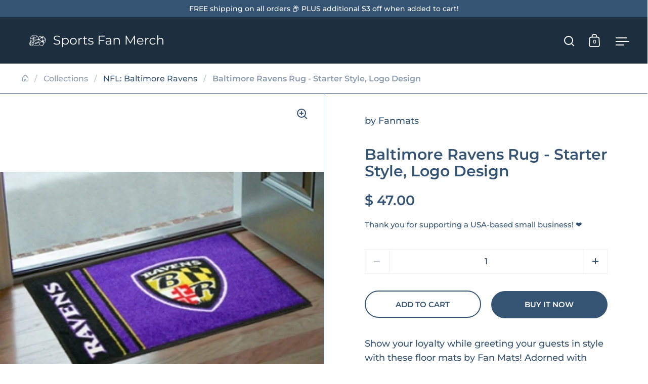

--- FILE ---
content_type: text/html; charset=utf-8
request_url: https://sportsfanmerch.com/products/cd-4610408230
body_size: 42550
content:
<!doctype html><html class="no-js" lang="en" dir="ltr">
<head>
    

  <meta charset="utf-8">
  <meta name="viewport" content="width=device-width, initial-scale=1.0, height=device-height, minimum-scale=1.0">
  <meta http-equiv="X-UA-Compatible" content="IE=edge"><link rel="shortcut icon" href="//sportsfanmerch.com/cdn/shop/files/SportsFanMerch-favicon-bg-circle-48x48.png?crop=center&height=48&v=1724823017&width=48" type="image/png" /><title>Baltimore Ravens Rug - Starter Style, Logo Design &ndash; Sports Fan Merch
</title><meta name="description" content="Show your loyalty while greeting your guests in style with these floor mats by Fan Mats! Adorned with your favorite team&#39;s logo, these door mats make a statement while keeping dirt and mud from entering your home. Chromojet printed in true team colors. (unique process that allows full penetration down to the bottom of ">

<meta property="og:site_name" content="Sports Fan Merch">
<meta property="og:url" content="https://sportsfanmerch.com/products/cd-4610408230">
<meta property="og:title" content="Baltimore Ravens Rug - Starter Style, Logo Design">
<meta property="og:type" content="product">
<meta property="og:description" content="Show your loyalty while greeting your guests in style with these floor mats by Fan Mats! Adorned with your favorite team&#39;s logo, these door mats make a statement while keeping dirt and mud from entering your home. Chromojet printed in true team colors. (unique process that allows full penetration down to the bottom of "><meta property="og:image" content="http://sportsfanmerch.com/cdn/shop/files/4610408230__70455.jpg?v=1723382382">
  <meta property="og:image:secure_url" content="https://sportsfanmerch.com/cdn/shop/files/4610408230__70455.jpg?v=1723382382">
  <meta property="og:image:width" content="1280">
  <meta property="og:image:height" content="819"><meta property="og:price:amount" content="47.00">
  <meta property="og:price:currency" content="USD"><meta name="twitter:card" content="summary_large_image">
<meta name="twitter:title" content="Baltimore Ravens Rug - Starter Style, Logo Design">
<meta name="twitter:description" content="Show your loyalty while greeting your guests in style with these floor mats by Fan Mats! Adorned with your favorite team&#39;s logo, these door mats make a statement while keeping dirt and mud from entering your home. Chromojet printed in true team colors. (unique process that allows full penetration down to the bottom of "><script type="application/ld+json">
  [
    {
      "@context": "https://schema.org",
      "@type": "WebSite",
      "name": "Sports Fan Merch",
      "url": "https:\/\/sportsfanmerch.com"
    },
    {
      "@context": "https://schema.org",
      "@type": "Organization",
      "name": "Sports Fan Merch",
      "url": "https:\/\/sportsfanmerch.com"
    }
  ]
</script>

<script type="application/ld+json">
{
  "@context": "http://schema.org",
  "@type": "BreadcrumbList",
  "itemListElement": [
    {
      "@type": "ListItem",
      "position": 1,
      "name": "Home",
      "item": "https://sportsfanmerch.com"
    },{
        "@type": "ListItem",
        "position": 2,
        "name": "Baltimore Ravens Rug - Starter Style, Logo Design",
        "item": "https://sportsfanmerch.com/products/cd-4610408230"
      }]
}
</script><script type="application/ld+json">{"@context":"http:\/\/schema.org\/","@id":"\/products\/cd-4610408230#product","@type":"Product","brand":{"@type":"Brand","name":"Fanmats"},"category":"Sports Fan Accessories","description":"Show your loyalty while greeting your guests in style with these floor mats by Fan Mats! Adorned with your favorite team's logo, these door mats make a statement while keeping dirt and mud from entering your home. Chromojet printed in true team colors. (unique process that allows full penetration down to the bottom of the fiber for bright, long lasting colors) 100% nylon carpet with non-skid Duragon latex backing that ensures a rugged and safe product. Machine washable. Measure approx. 19 X 30. Sizes are approximate and subject to small variations due to the manufacturing process. Made in the USA. Item is brand new with tags. Officially licensed product. Team names and logos are trademarks of the team indicated (backorder) 4610408230\/846104082302\/_c_","gtin":"846104082302","image":"https:\/\/sportsfanmerch.com\/cdn\/shop\/files\/4610408230__70455.jpg?v=1723382382\u0026width=1920","name":"Baltimore Ravens Rug - Starter Style, Logo Design","offers":{"@id":"\/products\/cd-4610408230?variant=38089087619#offer","@type":"Offer","availability":"http:\/\/schema.org\/InStock","price":"47.00","priceCurrency":"USD","url":"https:\/\/sportsfanmerch.com\/products\/cd-4610408230?variant=38089087619"},"sku":"CD-4610408230","url":"https:\/\/sportsfanmerch.com\/products\/cd-4610408230"}</script><link rel="canonical" href="https://sportsfanmerch.com/products/cd-4610408230">

  <link rel="preconnect" href="https://cdn.shopify.com"><link rel="preconnect" href="https://fonts.shopifycdn.com" crossorigin><link href="//sportsfanmerch.com/cdn/shop/t/6/assets/theme.css?v=5319777557642310611724383808" as="style" rel="preload"><link href="//sportsfanmerch.com/cdn/shop/t/6/assets/section-header.css?v=107821480788610317671724383808" as="style" rel="preload"><link href="//sportsfanmerch.com/cdn/shop/t/6/assets/component-slider.css?v=8095672625576475451724383808" as="style" rel="preload"><link href="//sportsfanmerch.com/cdn/shop/t/6/assets/component-product-item.css?v=67732829052295125411724383807" as="style" rel="preload"><link href="//sportsfanmerch.com/cdn/shop/t/6/assets/section-main-product.css?v=178969911974351904171724383808" as="style" rel="preload"><link rel="preload" as="image" href="//sportsfanmerch.com/cdn/shop/files/4610408230__70455.jpg?v=1723382382&width=480" imagesrcset="//sportsfanmerch.com/cdn/shop/files/4610408230__70455.jpg?v=1723382382&width=240 240w,//sportsfanmerch.com/cdn/shop/files/4610408230__70455.jpg?v=1723382382&width=360 360w,//sportsfanmerch.com/cdn/shop/files/4610408230__70455.jpg?v=1723382382&width=420 420w,//sportsfanmerch.com/cdn/shop/files/4610408230__70455.jpg?v=1723382382&width=480 480w,//sportsfanmerch.com/cdn/shop/files/4610408230__70455.jpg?v=1723382382&width=640 640w,//sportsfanmerch.com/cdn/shop/files/4610408230__70455.jpg?v=1723382382&width=840 840w,//sportsfanmerch.com/cdn/shop/files/4610408230__70455.jpg?v=1723382382&width=1080 1080w,//sportsfanmerch.com/cdn/shop/files/4610408230__70455.jpg?v=1723382382&width=1280 1280w" imagesizes="(max-width: 1024px) and (orientation: portrait) 100vw, (max-width: 768px) 100vw, 50vw"><link rel="preload" href="//sportsfanmerch.com/cdn/fonts/montserrat/montserrat_n6.1326b3e84230700ef15b3a29fb520639977513e0.woff2" as="font" type="font/woff2" crossorigin><link rel="preload" href="//sportsfanmerch.com/cdn/fonts/montserrat/montserrat_n5.07ef3781d9c78c8b93c98419da7ad4fbeebb6635.woff2" as="font" type="font/woff2" crossorigin><style>



@font-face {
  font-family: Montserrat;
  font-weight: 600;
  font-style: normal;
  font-display: swap;
  src: url("//sportsfanmerch.com/cdn/fonts/montserrat/montserrat_n6.1326b3e84230700ef15b3a29fb520639977513e0.woff2") format("woff2"),
       url("//sportsfanmerch.com/cdn/fonts/montserrat/montserrat_n6.652f051080eb14192330daceed8cd53dfdc5ead9.woff") format("woff");
}
@font-face {
  font-family: Montserrat;
  font-weight: 500;
  font-style: normal;
  font-display: swap;
  src: url("//sportsfanmerch.com/cdn/fonts/montserrat/montserrat_n5.07ef3781d9c78c8b93c98419da7ad4fbeebb6635.woff2") format("woff2"),
       url("//sportsfanmerch.com/cdn/fonts/montserrat/montserrat_n5.adf9b4bd8b0e4f55a0b203cdd84512667e0d5e4d.woff") format("woff");
}
@font-face {
  font-family: Montserrat;
  font-weight: 600;
  font-style: normal;
  font-display: swap;
  src: url("//sportsfanmerch.com/cdn/fonts/montserrat/montserrat_n6.1326b3e84230700ef15b3a29fb520639977513e0.woff2") format("woff2"),
       url("//sportsfanmerch.com/cdn/fonts/montserrat/montserrat_n6.652f051080eb14192330daceed8cd53dfdc5ead9.woff") format("woff");
}
@font-face {
  font-family: Montserrat;
  font-weight: 500;
  font-style: italic;
  font-display: swap;
  src: url("//sportsfanmerch.com/cdn/fonts/montserrat/montserrat_i5.d3a783eb0cc26f2fda1e99d1dfec3ebaea1dc164.woff2") format("woff2"),
       url("//sportsfanmerch.com/cdn/fonts/montserrat/montserrat_i5.76d414ea3d56bb79ef992a9c62dce2e9063bc062.woff") format("woff");
}
</style>
<style>

  :root {

    /* Main color scheme */

    --main-text: #355473;
    --main-text-hover: rgba(53, 84, 115, 0.82);
    --main-text-foreground: #fff;
    
    --main-background: #ffffff;
    --main-background-secondary: rgba(53, 84, 115, 0.18);
    --main-background-third: rgba(53, 84, 115, 0.03);
    --main-borders: rgba(53, 84, 115, 0.08);
    --grid-borders: #355473;

    /* Header & sidebars color scheme */
    
    --header-text: #ffffff;
    --header-text-foreground: #000;
    
    --header-background: #1d2e3f;
    --header-background-secondary: rgba(255, 255, 255, 0.18);
    --header-borders: rgba(255, 255, 255, 0.08);
    --header-grid-borders: rgba(255, 255, 255, 0.2);--cart-image-border: 1px solid #f1f1f1;/* Footer color scheme */

    --footer-text: ;
    --footer-text-foreground: #fff;
    
    --footer-background: ;
    --footer-background-secondary: ;
    --footer-borders: ;

    --grid-image-padding: 0%;
    --grid-image-background: rgba(0,0,0,0);

    /* Buttons radius */

    --buttons-radius: 30px;

    /* Font variables */

    --font-stack-headings: Montserrat, sans-serif;
    --font-weight-headings: 600;
    --font-style-headings: normal;

    --font-stack-body: Montserrat, sans-serif;
    --font-weight-body: 500;--font-weight-body-bold: 600;--font-style-body: normal;

    --base-headings-size: 50;
    --base-headings-line: 1.1;
    --base-body-size: 18;
    --base-body-line: 1.6;

  }

  select, .regular-select-cover, .facets__disclosure:after {
    background-image: url("data:image/svg+xml,%0A%3Csvg width='14' height='9' viewBox='0 0 14 9' fill='none' xmlns='http://www.w3.org/2000/svg'%3E%3Cpath d='M8.42815 7.47604L7.01394 8.89025L0.528658 2.40497L1.94287 0.990753L8.42815 7.47604Z' fill='rgb(53, 84, 115)'/%3E%3Cpath d='M6.98591 8.89025L5.5717 7.47604L12.057 0.990755L13.4712 2.40497L6.98591 8.89025Z' fill='rgb(53, 84, 115)'/%3E%3C/svg%3E%0A");
  }</style><link href="//sportsfanmerch.com/cdn/shop/t/6/assets/theme.css?v=5319777557642310611724383808" rel="stylesheet" type="text/css" media="all" />
  <link rel="stylesheet" href="//sportsfanmerch.com/cdn/shop/t/6/assets/_custom.css?v=94385865770073310451725724684" media="print" onload="this.media='all'" />

  <script>window.performance && window.performance.mark && window.performance.mark('shopify.content_for_header.start');</script><meta name="google-site-verification" content="rtsn8K8H9MGdPh0C7RGEDo1CICNUC4dgPAhBE4NJ0E4">
<meta id="shopify-digital-wallet" name="shopify-digital-wallet" content="/11137022/digital_wallets/dialog">
<link rel="alternate" hreflang="x-default" href="https://sportsfanmerch.com/products/cd-4610408230">
<link rel="alternate" hreflang="en" href="https://sportsfanmerch.com/products/cd-4610408230">
<link rel="alternate" hreflang="zh-Hans" href="https://sportsfanmerch.com/zh/products/cd-4610408230">
<link rel="alternate" hreflang="es" href="https://sportsfanmerch.com/es/products/cd-4610408230">
<link rel="alternate" hreflang="zh-Hans-AC" href="https://sportsfanmerch.com/zh/products/cd-4610408230">
<link rel="alternate" hreflang="zh-Hans-AD" href="https://sportsfanmerch.com/zh/products/cd-4610408230">
<link rel="alternate" hreflang="zh-Hans-AE" href="https://sportsfanmerch.com/zh/products/cd-4610408230">
<link rel="alternate" hreflang="zh-Hans-AF" href="https://sportsfanmerch.com/zh/products/cd-4610408230">
<link rel="alternate" hreflang="zh-Hans-AG" href="https://sportsfanmerch.com/zh/products/cd-4610408230">
<link rel="alternate" hreflang="zh-Hans-AI" href="https://sportsfanmerch.com/zh/products/cd-4610408230">
<link rel="alternate" hreflang="zh-Hans-AL" href="https://sportsfanmerch.com/zh/products/cd-4610408230">
<link rel="alternate" hreflang="zh-Hans-AM" href="https://sportsfanmerch.com/zh/products/cd-4610408230">
<link rel="alternate" hreflang="zh-Hans-AO" href="https://sportsfanmerch.com/zh/products/cd-4610408230">
<link rel="alternate" hreflang="zh-Hans-AR" href="https://sportsfanmerch.com/zh/products/cd-4610408230">
<link rel="alternate" hreflang="zh-Hans-AT" href="https://sportsfanmerch.com/zh/products/cd-4610408230">
<link rel="alternate" hreflang="zh-Hans-AU" href="https://sportsfanmerch.com/zh/products/cd-4610408230">
<link rel="alternate" hreflang="zh-Hans-AW" href="https://sportsfanmerch.com/zh/products/cd-4610408230">
<link rel="alternate" hreflang="zh-Hans-AX" href="https://sportsfanmerch.com/zh/products/cd-4610408230">
<link rel="alternate" hreflang="zh-Hans-AZ" href="https://sportsfanmerch.com/zh/products/cd-4610408230">
<link rel="alternate" hreflang="zh-Hans-BA" href="https://sportsfanmerch.com/zh/products/cd-4610408230">
<link rel="alternate" hreflang="zh-Hans-BB" href="https://sportsfanmerch.com/zh/products/cd-4610408230">
<link rel="alternate" hreflang="zh-Hans-BD" href="https://sportsfanmerch.com/zh/products/cd-4610408230">
<link rel="alternate" hreflang="zh-Hans-BE" href="https://sportsfanmerch.com/zh/products/cd-4610408230">
<link rel="alternate" hreflang="zh-Hans-BF" href="https://sportsfanmerch.com/zh/products/cd-4610408230">
<link rel="alternate" hreflang="zh-Hans-BG" href="https://sportsfanmerch.com/zh/products/cd-4610408230">
<link rel="alternate" hreflang="zh-Hans-BH" href="https://sportsfanmerch.com/zh/products/cd-4610408230">
<link rel="alternate" hreflang="zh-Hans-BI" href="https://sportsfanmerch.com/zh/products/cd-4610408230">
<link rel="alternate" hreflang="zh-Hans-BJ" href="https://sportsfanmerch.com/zh/products/cd-4610408230">
<link rel="alternate" hreflang="zh-Hans-BL" href="https://sportsfanmerch.com/zh/products/cd-4610408230">
<link rel="alternate" hreflang="zh-Hans-BM" href="https://sportsfanmerch.com/zh/products/cd-4610408230">
<link rel="alternate" hreflang="zh-Hans-BN" href="https://sportsfanmerch.com/zh/products/cd-4610408230">
<link rel="alternate" hreflang="zh-Hans-BO" href="https://sportsfanmerch.com/zh/products/cd-4610408230">
<link rel="alternate" hreflang="zh-Hans-BQ" href="https://sportsfanmerch.com/zh/products/cd-4610408230">
<link rel="alternate" hreflang="zh-Hans-BR" href="https://sportsfanmerch.com/zh/products/cd-4610408230">
<link rel="alternate" hreflang="zh-Hans-BS" href="https://sportsfanmerch.com/zh/products/cd-4610408230">
<link rel="alternate" hreflang="zh-Hans-BT" href="https://sportsfanmerch.com/zh/products/cd-4610408230">
<link rel="alternate" hreflang="zh-Hans-BW" href="https://sportsfanmerch.com/zh/products/cd-4610408230">
<link rel="alternate" hreflang="zh-Hans-BY" href="https://sportsfanmerch.com/zh/products/cd-4610408230">
<link rel="alternate" hreflang="zh-Hans-BZ" href="https://sportsfanmerch.com/zh/products/cd-4610408230">
<link rel="alternate" hreflang="zh-Hans-CA" href="https://sportsfanmerch.com/zh/products/cd-4610408230">
<link rel="alternate" hreflang="zh-Hans-CC" href="https://sportsfanmerch.com/zh/products/cd-4610408230">
<link rel="alternate" hreflang="zh-Hans-CD" href="https://sportsfanmerch.com/zh/products/cd-4610408230">
<link rel="alternate" hreflang="zh-Hans-CF" href="https://sportsfanmerch.com/zh/products/cd-4610408230">
<link rel="alternate" hreflang="zh-Hans-CG" href="https://sportsfanmerch.com/zh/products/cd-4610408230">
<link rel="alternate" hreflang="zh-Hans-CH" href="https://sportsfanmerch.com/zh/products/cd-4610408230">
<link rel="alternate" hreflang="zh-Hans-CI" href="https://sportsfanmerch.com/zh/products/cd-4610408230">
<link rel="alternate" hreflang="zh-Hans-CK" href="https://sportsfanmerch.com/zh/products/cd-4610408230">
<link rel="alternate" hreflang="zh-Hans-CL" href="https://sportsfanmerch.com/zh/products/cd-4610408230">
<link rel="alternate" hreflang="zh-Hans-CM" href="https://sportsfanmerch.com/zh/products/cd-4610408230">
<link rel="alternate" hreflang="zh-Hans-CN" href="https://sportsfanmerch.com/zh/products/cd-4610408230">
<link rel="alternate" hreflang="zh-Hans-CO" href="https://sportsfanmerch.com/zh/products/cd-4610408230">
<link rel="alternate" hreflang="zh-Hans-CR" href="https://sportsfanmerch.com/zh/products/cd-4610408230">
<link rel="alternate" hreflang="zh-Hans-CV" href="https://sportsfanmerch.com/zh/products/cd-4610408230">
<link rel="alternate" hreflang="zh-Hans-CW" href="https://sportsfanmerch.com/zh/products/cd-4610408230">
<link rel="alternate" hreflang="zh-Hans-CX" href="https://sportsfanmerch.com/zh/products/cd-4610408230">
<link rel="alternate" hreflang="zh-Hans-CY" href="https://sportsfanmerch.com/zh/products/cd-4610408230">
<link rel="alternate" hreflang="zh-Hans-CZ" href="https://sportsfanmerch.com/zh/products/cd-4610408230">
<link rel="alternate" hreflang="zh-Hans-DE" href="https://sportsfanmerch.com/zh/products/cd-4610408230">
<link rel="alternate" hreflang="zh-Hans-DJ" href="https://sportsfanmerch.com/zh/products/cd-4610408230">
<link rel="alternate" hreflang="zh-Hans-DK" href="https://sportsfanmerch.com/zh/products/cd-4610408230">
<link rel="alternate" hreflang="zh-Hans-DM" href="https://sportsfanmerch.com/zh/products/cd-4610408230">
<link rel="alternate" hreflang="zh-Hans-DO" href="https://sportsfanmerch.com/zh/products/cd-4610408230">
<link rel="alternate" hreflang="zh-Hans-DZ" href="https://sportsfanmerch.com/zh/products/cd-4610408230">
<link rel="alternate" hreflang="zh-Hans-EC" href="https://sportsfanmerch.com/zh/products/cd-4610408230">
<link rel="alternate" hreflang="zh-Hans-EE" href="https://sportsfanmerch.com/zh/products/cd-4610408230">
<link rel="alternate" hreflang="zh-Hans-EG" href="https://sportsfanmerch.com/zh/products/cd-4610408230">
<link rel="alternate" hreflang="zh-Hans-EH" href="https://sportsfanmerch.com/zh/products/cd-4610408230">
<link rel="alternate" hreflang="zh-Hans-ER" href="https://sportsfanmerch.com/zh/products/cd-4610408230">
<link rel="alternate" hreflang="zh-Hans-ES" href="https://sportsfanmerch.com/zh/products/cd-4610408230">
<link rel="alternate" hreflang="zh-Hans-ET" href="https://sportsfanmerch.com/zh/products/cd-4610408230">
<link rel="alternate" hreflang="zh-Hans-FI" href="https://sportsfanmerch.com/zh/products/cd-4610408230">
<link rel="alternate" hreflang="zh-Hans-FJ" href="https://sportsfanmerch.com/zh/products/cd-4610408230">
<link rel="alternate" hreflang="zh-Hans-FK" href="https://sportsfanmerch.com/zh/products/cd-4610408230">
<link rel="alternate" hreflang="zh-Hans-FO" href="https://sportsfanmerch.com/zh/products/cd-4610408230">
<link rel="alternate" hreflang="zh-Hans-FR" href="https://sportsfanmerch.com/zh/products/cd-4610408230">
<link rel="alternate" hreflang="zh-Hans-GA" href="https://sportsfanmerch.com/zh/products/cd-4610408230">
<link rel="alternate" hreflang="zh-Hans-GB" href="https://sportsfanmerch.com/zh/products/cd-4610408230">
<link rel="alternate" hreflang="zh-Hans-GD" href="https://sportsfanmerch.com/zh/products/cd-4610408230">
<link rel="alternate" hreflang="zh-Hans-GE" href="https://sportsfanmerch.com/zh/products/cd-4610408230">
<link rel="alternate" hreflang="zh-Hans-GF" href="https://sportsfanmerch.com/zh/products/cd-4610408230">
<link rel="alternate" hreflang="zh-Hans-GG" href="https://sportsfanmerch.com/zh/products/cd-4610408230">
<link rel="alternate" hreflang="zh-Hans-GH" href="https://sportsfanmerch.com/zh/products/cd-4610408230">
<link rel="alternate" hreflang="zh-Hans-GI" href="https://sportsfanmerch.com/zh/products/cd-4610408230">
<link rel="alternate" hreflang="zh-Hans-GL" href="https://sportsfanmerch.com/zh/products/cd-4610408230">
<link rel="alternate" hreflang="zh-Hans-GM" href="https://sportsfanmerch.com/zh/products/cd-4610408230">
<link rel="alternate" hreflang="zh-Hans-GN" href="https://sportsfanmerch.com/zh/products/cd-4610408230">
<link rel="alternate" hreflang="zh-Hans-GP" href="https://sportsfanmerch.com/zh/products/cd-4610408230">
<link rel="alternate" hreflang="zh-Hans-GQ" href="https://sportsfanmerch.com/zh/products/cd-4610408230">
<link rel="alternate" hreflang="zh-Hans-GR" href="https://sportsfanmerch.com/zh/products/cd-4610408230">
<link rel="alternate" hreflang="zh-Hans-GS" href="https://sportsfanmerch.com/zh/products/cd-4610408230">
<link rel="alternate" hreflang="zh-Hans-GT" href="https://sportsfanmerch.com/zh/products/cd-4610408230">
<link rel="alternate" hreflang="zh-Hans-GW" href="https://sportsfanmerch.com/zh/products/cd-4610408230">
<link rel="alternate" hreflang="zh-Hans-GY" href="https://sportsfanmerch.com/zh/products/cd-4610408230">
<link rel="alternate" hreflang="zh-Hans-HK" href="https://sportsfanmerch.com/zh/products/cd-4610408230">
<link rel="alternate" hreflang="zh-Hans-HN" href="https://sportsfanmerch.com/zh/products/cd-4610408230">
<link rel="alternate" hreflang="zh-Hans-HR" href="https://sportsfanmerch.com/zh/products/cd-4610408230">
<link rel="alternate" hreflang="zh-Hans-HT" href="https://sportsfanmerch.com/zh/products/cd-4610408230">
<link rel="alternate" hreflang="zh-Hans-HU" href="https://sportsfanmerch.com/zh/products/cd-4610408230">
<link rel="alternate" hreflang="zh-Hans-ID" href="https://sportsfanmerch.com/zh/products/cd-4610408230">
<link rel="alternate" hreflang="zh-Hans-IE" href="https://sportsfanmerch.com/zh/products/cd-4610408230">
<link rel="alternate" hreflang="zh-Hans-IL" href="https://sportsfanmerch.com/zh/products/cd-4610408230">
<link rel="alternate" hreflang="zh-Hans-IM" href="https://sportsfanmerch.com/zh/products/cd-4610408230">
<link rel="alternate" hreflang="zh-Hans-IN" href="https://sportsfanmerch.com/zh/products/cd-4610408230">
<link rel="alternate" hreflang="zh-Hans-IO" href="https://sportsfanmerch.com/zh/products/cd-4610408230">
<link rel="alternate" hreflang="zh-Hans-IQ" href="https://sportsfanmerch.com/zh/products/cd-4610408230">
<link rel="alternate" hreflang="zh-Hans-IS" href="https://sportsfanmerch.com/zh/products/cd-4610408230">
<link rel="alternate" hreflang="zh-Hans-IT" href="https://sportsfanmerch.com/zh/products/cd-4610408230">
<link rel="alternate" hreflang="zh-Hans-JE" href="https://sportsfanmerch.com/zh/products/cd-4610408230">
<link rel="alternate" hreflang="zh-Hans-JM" href="https://sportsfanmerch.com/zh/products/cd-4610408230">
<link rel="alternate" hreflang="zh-Hans-JO" href="https://sportsfanmerch.com/zh/products/cd-4610408230">
<link rel="alternate" hreflang="zh-Hans-JP" href="https://sportsfanmerch.com/zh/products/cd-4610408230">
<link rel="alternate" hreflang="zh-Hans-KE" href="https://sportsfanmerch.com/zh/products/cd-4610408230">
<link rel="alternate" hreflang="zh-Hans-KG" href="https://sportsfanmerch.com/zh/products/cd-4610408230">
<link rel="alternate" hreflang="zh-Hans-KH" href="https://sportsfanmerch.com/zh/products/cd-4610408230">
<link rel="alternate" hreflang="zh-Hans-KI" href="https://sportsfanmerch.com/zh/products/cd-4610408230">
<link rel="alternate" hreflang="zh-Hans-KM" href="https://sportsfanmerch.com/zh/products/cd-4610408230">
<link rel="alternate" hreflang="zh-Hans-KN" href="https://sportsfanmerch.com/zh/products/cd-4610408230">
<link rel="alternate" hreflang="zh-Hans-KW" href="https://sportsfanmerch.com/zh/products/cd-4610408230">
<link rel="alternate" hreflang="zh-Hans-KY" href="https://sportsfanmerch.com/zh/products/cd-4610408230">
<link rel="alternate" hreflang="zh-Hans-KZ" href="https://sportsfanmerch.com/zh/products/cd-4610408230">
<link rel="alternate" hreflang="zh-Hans-LA" href="https://sportsfanmerch.com/zh/products/cd-4610408230">
<link rel="alternate" hreflang="zh-Hans-LB" href="https://sportsfanmerch.com/zh/products/cd-4610408230">
<link rel="alternate" hreflang="zh-Hans-LC" href="https://sportsfanmerch.com/zh/products/cd-4610408230">
<link rel="alternate" hreflang="zh-Hans-LI" href="https://sportsfanmerch.com/zh/products/cd-4610408230">
<link rel="alternate" hreflang="zh-Hans-LK" href="https://sportsfanmerch.com/zh/products/cd-4610408230">
<link rel="alternate" hreflang="zh-Hans-LR" href="https://sportsfanmerch.com/zh/products/cd-4610408230">
<link rel="alternate" hreflang="zh-Hans-LS" href="https://sportsfanmerch.com/zh/products/cd-4610408230">
<link rel="alternate" hreflang="zh-Hans-LT" href="https://sportsfanmerch.com/zh/products/cd-4610408230">
<link rel="alternate" hreflang="zh-Hans-LU" href="https://sportsfanmerch.com/zh/products/cd-4610408230">
<link rel="alternate" hreflang="zh-Hans-LV" href="https://sportsfanmerch.com/zh/products/cd-4610408230">
<link rel="alternate" hreflang="zh-Hans-LY" href="https://sportsfanmerch.com/zh/products/cd-4610408230">
<link rel="alternate" hreflang="zh-Hans-MA" href="https://sportsfanmerch.com/zh/products/cd-4610408230">
<link rel="alternate" hreflang="zh-Hans-MC" href="https://sportsfanmerch.com/zh/products/cd-4610408230">
<link rel="alternate" hreflang="zh-Hans-MD" href="https://sportsfanmerch.com/zh/products/cd-4610408230">
<link rel="alternate" hreflang="zh-Hans-ME" href="https://sportsfanmerch.com/zh/products/cd-4610408230">
<link rel="alternate" hreflang="zh-Hans-MF" href="https://sportsfanmerch.com/zh/products/cd-4610408230">
<link rel="alternate" hreflang="zh-Hans-MG" href="https://sportsfanmerch.com/zh/products/cd-4610408230">
<link rel="alternate" hreflang="zh-Hans-MK" href="https://sportsfanmerch.com/zh/products/cd-4610408230">
<link rel="alternate" hreflang="zh-Hans-ML" href="https://sportsfanmerch.com/zh/products/cd-4610408230">
<link rel="alternate" hreflang="zh-Hans-MM" href="https://sportsfanmerch.com/zh/products/cd-4610408230">
<link rel="alternate" hreflang="zh-Hans-MN" href="https://sportsfanmerch.com/zh/products/cd-4610408230">
<link rel="alternate" hreflang="zh-Hans-MO" href="https://sportsfanmerch.com/zh/products/cd-4610408230">
<link rel="alternate" hreflang="zh-Hans-MQ" href="https://sportsfanmerch.com/zh/products/cd-4610408230">
<link rel="alternate" hreflang="zh-Hans-MR" href="https://sportsfanmerch.com/zh/products/cd-4610408230">
<link rel="alternate" hreflang="zh-Hans-MS" href="https://sportsfanmerch.com/zh/products/cd-4610408230">
<link rel="alternate" hreflang="zh-Hans-MT" href="https://sportsfanmerch.com/zh/products/cd-4610408230">
<link rel="alternate" hreflang="zh-Hans-MU" href="https://sportsfanmerch.com/zh/products/cd-4610408230">
<link rel="alternate" hreflang="zh-Hans-MV" href="https://sportsfanmerch.com/zh/products/cd-4610408230">
<link rel="alternate" hreflang="zh-Hans-MW" href="https://sportsfanmerch.com/zh/products/cd-4610408230">
<link rel="alternate" hreflang="zh-Hans-MX" href="https://sportsfanmerch.com/zh/products/cd-4610408230">
<link rel="alternate" hreflang="zh-Hans-MY" href="https://sportsfanmerch.com/zh/products/cd-4610408230">
<link rel="alternate" hreflang="zh-Hans-MZ" href="https://sportsfanmerch.com/zh/products/cd-4610408230">
<link rel="alternate" hreflang="zh-Hans-NA" href="https://sportsfanmerch.com/zh/products/cd-4610408230">
<link rel="alternate" hreflang="zh-Hans-NC" href="https://sportsfanmerch.com/zh/products/cd-4610408230">
<link rel="alternate" hreflang="zh-Hans-NE" href="https://sportsfanmerch.com/zh/products/cd-4610408230">
<link rel="alternate" hreflang="zh-Hans-NF" href="https://sportsfanmerch.com/zh/products/cd-4610408230">
<link rel="alternate" hreflang="zh-Hans-NG" href="https://sportsfanmerch.com/zh/products/cd-4610408230">
<link rel="alternate" hreflang="zh-Hans-NI" href="https://sportsfanmerch.com/zh/products/cd-4610408230">
<link rel="alternate" hreflang="zh-Hans-NL" href="https://sportsfanmerch.com/zh/products/cd-4610408230">
<link rel="alternate" hreflang="zh-Hans-NO" href="https://sportsfanmerch.com/zh/products/cd-4610408230">
<link rel="alternate" hreflang="zh-Hans-NP" href="https://sportsfanmerch.com/zh/products/cd-4610408230">
<link rel="alternate" hreflang="zh-Hans-NR" href="https://sportsfanmerch.com/zh/products/cd-4610408230">
<link rel="alternate" hreflang="zh-Hans-NU" href="https://sportsfanmerch.com/zh/products/cd-4610408230">
<link rel="alternate" hreflang="zh-Hans-NZ" href="https://sportsfanmerch.com/zh/products/cd-4610408230">
<link rel="alternate" hreflang="zh-Hans-OM" href="https://sportsfanmerch.com/zh/products/cd-4610408230">
<link rel="alternate" hreflang="zh-Hans-PA" href="https://sportsfanmerch.com/zh/products/cd-4610408230">
<link rel="alternate" hreflang="zh-Hans-PE" href="https://sportsfanmerch.com/zh/products/cd-4610408230">
<link rel="alternate" hreflang="zh-Hans-PF" href="https://sportsfanmerch.com/zh/products/cd-4610408230">
<link rel="alternate" hreflang="zh-Hans-PG" href="https://sportsfanmerch.com/zh/products/cd-4610408230">
<link rel="alternate" hreflang="zh-Hans-PH" href="https://sportsfanmerch.com/zh/products/cd-4610408230">
<link rel="alternate" hreflang="zh-Hans-PK" href="https://sportsfanmerch.com/zh/products/cd-4610408230">
<link rel="alternate" hreflang="zh-Hans-PL" href="https://sportsfanmerch.com/zh/products/cd-4610408230">
<link rel="alternate" hreflang="zh-Hans-PM" href="https://sportsfanmerch.com/zh/products/cd-4610408230">
<link rel="alternate" hreflang="zh-Hans-PN" href="https://sportsfanmerch.com/zh/products/cd-4610408230">
<link rel="alternate" hreflang="zh-Hans-PS" href="https://sportsfanmerch.com/zh/products/cd-4610408230">
<link rel="alternate" hreflang="zh-Hans-PT" href="https://sportsfanmerch.com/zh/products/cd-4610408230">
<link rel="alternate" hreflang="zh-Hans-PY" href="https://sportsfanmerch.com/zh/products/cd-4610408230">
<link rel="alternate" hreflang="zh-Hans-QA" href="https://sportsfanmerch.com/zh/products/cd-4610408230">
<link rel="alternate" hreflang="zh-Hans-RE" href="https://sportsfanmerch.com/zh/products/cd-4610408230">
<link rel="alternate" hreflang="zh-Hans-RO" href="https://sportsfanmerch.com/zh/products/cd-4610408230">
<link rel="alternate" hreflang="zh-Hans-RS" href="https://sportsfanmerch.com/zh/products/cd-4610408230">
<link rel="alternate" hreflang="zh-Hans-RU" href="https://sportsfanmerch.com/zh/products/cd-4610408230">
<link rel="alternate" hreflang="zh-Hans-RW" href="https://sportsfanmerch.com/zh/products/cd-4610408230">
<link rel="alternate" hreflang="zh-Hans-SA" href="https://sportsfanmerch.com/zh/products/cd-4610408230">
<link rel="alternate" hreflang="zh-Hans-SB" href="https://sportsfanmerch.com/zh/products/cd-4610408230">
<link rel="alternate" hreflang="zh-Hans-SC" href="https://sportsfanmerch.com/zh/products/cd-4610408230">
<link rel="alternate" hreflang="zh-Hans-SD" href="https://sportsfanmerch.com/zh/products/cd-4610408230">
<link rel="alternate" hreflang="zh-Hans-SE" href="https://sportsfanmerch.com/zh/products/cd-4610408230">
<link rel="alternate" hreflang="zh-Hans-SG" href="https://sportsfanmerch.com/zh/products/cd-4610408230">
<link rel="alternate" hreflang="zh-Hans-SH" href="https://sportsfanmerch.com/zh/products/cd-4610408230">
<link rel="alternate" hreflang="zh-Hans-SI" href="https://sportsfanmerch.com/zh/products/cd-4610408230">
<link rel="alternate" hreflang="zh-Hans-SJ" href="https://sportsfanmerch.com/zh/products/cd-4610408230">
<link rel="alternate" hreflang="zh-Hans-SK" href="https://sportsfanmerch.com/zh/products/cd-4610408230">
<link rel="alternate" hreflang="zh-Hans-SL" href="https://sportsfanmerch.com/zh/products/cd-4610408230">
<link rel="alternate" hreflang="zh-Hans-SM" href="https://sportsfanmerch.com/zh/products/cd-4610408230">
<link rel="alternate" hreflang="zh-Hans-SN" href="https://sportsfanmerch.com/zh/products/cd-4610408230">
<link rel="alternate" hreflang="zh-Hans-SO" href="https://sportsfanmerch.com/zh/products/cd-4610408230">
<link rel="alternate" hreflang="zh-Hans-SR" href="https://sportsfanmerch.com/zh/products/cd-4610408230">
<link rel="alternate" hreflang="zh-Hans-SS" href="https://sportsfanmerch.com/zh/products/cd-4610408230">
<link rel="alternate" hreflang="zh-Hans-ST" href="https://sportsfanmerch.com/zh/products/cd-4610408230">
<link rel="alternate" hreflang="zh-Hans-SV" href="https://sportsfanmerch.com/zh/products/cd-4610408230">
<link rel="alternate" hreflang="zh-Hans-SX" href="https://sportsfanmerch.com/zh/products/cd-4610408230">
<link rel="alternate" hreflang="zh-Hans-SZ" href="https://sportsfanmerch.com/zh/products/cd-4610408230">
<link rel="alternate" hreflang="zh-Hans-TA" href="https://sportsfanmerch.com/zh/products/cd-4610408230">
<link rel="alternate" hreflang="zh-Hans-TC" href="https://sportsfanmerch.com/zh/products/cd-4610408230">
<link rel="alternate" hreflang="zh-Hans-TD" href="https://sportsfanmerch.com/zh/products/cd-4610408230">
<link rel="alternate" hreflang="zh-Hans-TF" href="https://sportsfanmerch.com/zh/products/cd-4610408230">
<link rel="alternate" hreflang="zh-Hans-TG" href="https://sportsfanmerch.com/zh/products/cd-4610408230">
<link rel="alternate" hreflang="zh-Hans-TH" href="https://sportsfanmerch.com/zh/products/cd-4610408230">
<link rel="alternate" hreflang="zh-Hans-TJ" href="https://sportsfanmerch.com/zh/products/cd-4610408230">
<link rel="alternate" hreflang="zh-Hans-TK" href="https://sportsfanmerch.com/zh/products/cd-4610408230">
<link rel="alternate" hreflang="zh-Hans-TL" href="https://sportsfanmerch.com/zh/products/cd-4610408230">
<link rel="alternate" hreflang="zh-Hans-TM" href="https://sportsfanmerch.com/zh/products/cd-4610408230">
<link rel="alternate" hreflang="zh-Hans-TN" href="https://sportsfanmerch.com/zh/products/cd-4610408230">
<link rel="alternate" hreflang="zh-Hans-TO" href="https://sportsfanmerch.com/zh/products/cd-4610408230">
<link rel="alternate" hreflang="zh-Hans-TR" href="https://sportsfanmerch.com/zh/products/cd-4610408230">
<link rel="alternate" hreflang="zh-Hans-TT" href="https://sportsfanmerch.com/zh/products/cd-4610408230">
<link rel="alternate" hreflang="zh-Hans-TV" href="https://sportsfanmerch.com/zh/products/cd-4610408230">
<link rel="alternate" hreflang="zh-Hans-TW" href="https://sportsfanmerch.com/zh/products/cd-4610408230">
<link rel="alternate" hreflang="zh-Hans-TZ" href="https://sportsfanmerch.com/zh/products/cd-4610408230">
<link rel="alternate" hreflang="zh-Hans-UA" href="https://sportsfanmerch.com/zh/products/cd-4610408230">
<link rel="alternate" hreflang="zh-Hans-UG" href="https://sportsfanmerch.com/zh/products/cd-4610408230">
<link rel="alternate" hreflang="zh-Hans-UM" href="https://sportsfanmerch.com/zh/products/cd-4610408230">
<link rel="alternate" hreflang="zh-Hans-US" href="https://sportsfanmerch.com/zh/products/cd-4610408230">
<link rel="alternate" hreflang="zh-Hans-UY" href="https://sportsfanmerch.com/zh/products/cd-4610408230">
<link rel="alternate" hreflang="zh-Hans-UZ" href="https://sportsfanmerch.com/zh/products/cd-4610408230">
<link rel="alternate" hreflang="zh-Hans-VA" href="https://sportsfanmerch.com/zh/products/cd-4610408230">
<link rel="alternate" hreflang="zh-Hans-VC" href="https://sportsfanmerch.com/zh/products/cd-4610408230">
<link rel="alternate" hreflang="zh-Hans-VE" href="https://sportsfanmerch.com/zh/products/cd-4610408230">
<link rel="alternate" hreflang="zh-Hans-VG" href="https://sportsfanmerch.com/zh/products/cd-4610408230">
<link rel="alternate" hreflang="zh-Hans-VN" href="https://sportsfanmerch.com/zh/products/cd-4610408230">
<link rel="alternate" hreflang="zh-Hans-VU" href="https://sportsfanmerch.com/zh/products/cd-4610408230">
<link rel="alternate" hreflang="zh-Hans-WF" href="https://sportsfanmerch.com/zh/products/cd-4610408230">
<link rel="alternate" hreflang="zh-Hans-WS" href="https://sportsfanmerch.com/zh/products/cd-4610408230">
<link rel="alternate" hreflang="zh-Hans-XK" href="https://sportsfanmerch.com/zh/products/cd-4610408230">
<link rel="alternate" hreflang="zh-Hans-YE" href="https://sportsfanmerch.com/zh/products/cd-4610408230">
<link rel="alternate" hreflang="zh-Hans-YT" href="https://sportsfanmerch.com/zh/products/cd-4610408230">
<link rel="alternate" hreflang="zh-Hans-ZA" href="https://sportsfanmerch.com/zh/products/cd-4610408230">
<link rel="alternate" hreflang="zh-Hans-ZM" href="https://sportsfanmerch.com/zh/products/cd-4610408230">
<link rel="alternate" hreflang="zh-Hans-ZW" href="https://sportsfanmerch.com/zh/products/cd-4610408230">
<link rel="alternate" type="application/json+oembed" href="https://sportsfanmerch.com/products/cd-4610408230.oembed">
<script async="async" src="/checkouts/internal/preloads.js?locale=en-US"></script>
<script id="shopify-features" type="application/json">{"accessToken":"83a11f3079ffe0ada9ab24c4b86aaa69","betas":["rich-media-storefront-analytics"],"domain":"sportsfanmerch.com","predictiveSearch":true,"shopId":11137022,"locale":"en"}</script>
<script>var Shopify = Shopify || {};
Shopify.shop = "sportsfanmerch.myshopify.com";
Shopify.locale = "en";
Shopify.currency = {"active":"USD","rate":"1.0"};
Shopify.country = "US";
Shopify.theme = {"name":"Split","id":124703703086,"schema_name":"Split","schema_version":"4.3.1","theme_store_id":842,"role":"main"};
Shopify.theme.handle = "null";
Shopify.theme.style = {"id":null,"handle":null};
Shopify.cdnHost = "sportsfanmerch.com/cdn";
Shopify.routes = Shopify.routes || {};
Shopify.routes.root = "/";</script>
<script type="module">!function(o){(o.Shopify=o.Shopify||{}).modules=!0}(window);</script>
<script>!function(o){function n(){var o=[];function n(){o.push(Array.prototype.slice.apply(arguments))}return n.q=o,n}var t=o.Shopify=o.Shopify||{};t.loadFeatures=n(),t.autoloadFeatures=n()}(window);</script>
<script id="shop-js-analytics" type="application/json">{"pageType":"product"}</script>
<script defer="defer" async type="module" src="//sportsfanmerch.com/cdn/shopifycloud/shop-js/modules/v2/client.init-shop-cart-sync_BT-GjEfc.en.esm.js"></script>
<script defer="defer" async type="module" src="//sportsfanmerch.com/cdn/shopifycloud/shop-js/modules/v2/chunk.common_D58fp_Oc.esm.js"></script>
<script defer="defer" async type="module" src="//sportsfanmerch.com/cdn/shopifycloud/shop-js/modules/v2/chunk.modal_xMitdFEc.esm.js"></script>
<script type="module">
  await import("//sportsfanmerch.com/cdn/shopifycloud/shop-js/modules/v2/client.init-shop-cart-sync_BT-GjEfc.en.esm.js");
await import("//sportsfanmerch.com/cdn/shopifycloud/shop-js/modules/v2/chunk.common_D58fp_Oc.esm.js");
await import("//sportsfanmerch.com/cdn/shopifycloud/shop-js/modules/v2/chunk.modal_xMitdFEc.esm.js");

  window.Shopify.SignInWithShop?.initShopCartSync?.({"fedCMEnabled":true,"windoidEnabled":true});

</script>
<script id="__st">var __st={"a":11137022,"offset":-21600,"reqid":"c4ab1686-bde4-45da-96b6-740f40ce135b-1769429914","pageurl":"sportsfanmerch.com\/products\/cd-4610408230","u":"f0d4689a29d8","p":"product","rtyp":"product","rid":10188491971};</script>
<script>window.ShopifyPaypalV4VisibilityTracking = true;</script>
<script id="captcha-bootstrap">!function(){'use strict';const t='contact',e='account',n='new_comment',o=[[t,t],['blogs',n],['comments',n],[t,'customer']],c=[[e,'customer_login'],[e,'guest_login'],[e,'recover_customer_password'],[e,'create_customer']],r=t=>t.map((([t,e])=>`form[action*='/${t}']:not([data-nocaptcha='true']) input[name='form_type'][value='${e}']`)).join(','),a=t=>()=>t?[...document.querySelectorAll(t)].map((t=>t.form)):[];function s(){const t=[...o],e=r(t);return a(e)}const i='password',u='form_key',d=['recaptcha-v3-token','g-recaptcha-response','h-captcha-response',i],f=()=>{try{return window.sessionStorage}catch{return}},m='__shopify_v',_=t=>t.elements[u];function p(t,e,n=!1){try{const o=window.sessionStorage,c=JSON.parse(o.getItem(e)),{data:r}=function(t){const{data:e,action:n}=t;return t[m]||n?{data:e,action:n}:{data:t,action:n}}(c);for(const[e,n]of Object.entries(r))t.elements[e]&&(t.elements[e].value=n);n&&o.removeItem(e)}catch(o){console.error('form repopulation failed',{error:o})}}const l='form_type',E='cptcha';function T(t){t.dataset[E]=!0}const w=window,h=w.document,L='Shopify',v='ce_forms',y='captcha';let A=!1;((t,e)=>{const n=(g='f06e6c50-85a8-45c8-87d0-21a2b65856fe',I='https://cdn.shopify.com/shopifycloud/storefront-forms-hcaptcha/ce_storefront_forms_captcha_hcaptcha.v1.5.2.iife.js',D={infoText:'Protected by hCaptcha',privacyText:'Privacy',termsText:'Terms'},(t,e,n)=>{const o=w[L][v],c=o.bindForm;if(c)return c(t,g,e,D).then(n);var r;o.q.push([[t,g,e,D],n]),r=I,A||(h.body.append(Object.assign(h.createElement('script'),{id:'captcha-provider',async:!0,src:r})),A=!0)});var g,I,D;w[L]=w[L]||{},w[L][v]=w[L][v]||{},w[L][v].q=[],w[L][y]=w[L][y]||{},w[L][y].protect=function(t,e){n(t,void 0,e),T(t)},Object.freeze(w[L][y]),function(t,e,n,w,h,L){const[v,y,A,g]=function(t,e,n){const i=e?o:[],u=t?c:[],d=[...i,...u],f=r(d),m=r(i),_=r(d.filter((([t,e])=>n.includes(e))));return[a(f),a(m),a(_),s()]}(w,h,L),I=t=>{const e=t.target;return e instanceof HTMLFormElement?e:e&&e.form},D=t=>v().includes(t);t.addEventListener('submit',(t=>{const e=I(t);if(!e)return;const n=D(e)&&!e.dataset.hcaptchaBound&&!e.dataset.recaptchaBound,o=_(e),c=g().includes(e)&&(!o||!o.value);(n||c)&&t.preventDefault(),c&&!n&&(function(t){try{if(!f())return;!function(t){const e=f();if(!e)return;const n=_(t);if(!n)return;const o=n.value;o&&e.removeItem(o)}(t);const e=Array.from(Array(32),(()=>Math.random().toString(36)[2])).join('');!function(t,e){_(t)||t.append(Object.assign(document.createElement('input'),{type:'hidden',name:u})),t.elements[u].value=e}(t,e),function(t,e){const n=f();if(!n)return;const o=[...t.querySelectorAll(`input[type='${i}']`)].map((({name:t})=>t)),c=[...d,...o],r={};for(const[a,s]of new FormData(t).entries())c.includes(a)||(r[a]=s);n.setItem(e,JSON.stringify({[m]:1,action:t.action,data:r}))}(t,e)}catch(e){console.error('failed to persist form',e)}}(e),e.submit())}));const S=(t,e)=>{t&&!t.dataset[E]&&(n(t,e.some((e=>e===t))),T(t))};for(const o of['focusin','change'])t.addEventListener(o,(t=>{const e=I(t);D(e)&&S(e,y())}));const B=e.get('form_key'),M=e.get(l),P=B&&M;t.addEventListener('DOMContentLoaded',(()=>{const t=y();if(P)for(const e of t)e.elements[l].value===M&&p(e,B);[...new Set([...A(),...v().filter((t=>'true'===t.dataset.shopifyCaptcha))])].forEach((e=>S(e,t)))}))}(h,new URLSearchParams(w.location.search),n,t,e,['guest_login'])})(!0,!0)}();</script>
<script integrity="sha256-4kQ18oKyAcykRKYeNunJcIwy7WH5gtpwJnB7kiuLZ1E=" data-source-attribution="shopify.loadfeatures" defer="defer" src="//sportsfanmerch.com/cdn/shopifycloud/storefront/assets/storefront/load_feature-a0a9edcb.js" crossorigin="anonymous"></script>
<script data-source-attribution="shopify.dynamic_checkout.dynamic.init">var Shopify=Shopify||{};Shopify.PaymentButton=Shopify.PaymentButton||{isStorefrontPortableWallets:!0,init:function(){window.Shopify.PaymentButton.init=function(){};var t=document.createElement("script");t.src="https://sportsfanmerch.com/cdn/shopifycloud/portable-wallets/latest/portable-wallets.en.js",t.type="module",document.head.appendChild(t)}};
</script>
<script data-source-attribution="shopify.dynamic_checkout.buyer_consent">
  function portableWalletsHideBuyerConsent(e){var t=document.getElementById("shopify-buyer-consent"),n=document.getElementById("shopify-subscription-policy-button");t&&n&&(t.classList.add("hidden"),t.setAttribute("aria-hidden","true"),n.removeEventListener("click",e))}function portableWalletsShowBuyerConsent(e){var t=document.getElementById("shopify-buyer-consent"),n=document.getElementById("shopify-subscription-policy-button");t&&n&&(t.classList.remove("hidden"),t.removeAttribute("aria-hidden"),n.addEventListener("click",e))}window.Shopify?.PaymentButton&&(window.Shopify.PaymentButton.hideBuyerConsent=portableWalletsHideBuyerConsent,window.Shopify.PaymentButton.showBuyerConsent=portableWalletsShowBuyerConsent);
</script>
<script>
  function portableWalletsCleanup(e){e&&e.src&&console.error("Failed to load portable wallets script "+e.src);var t=document.querySelectorAll("shopify-accelerated-checkout .shopify-payment-button__skeleton, shopify-accelerated-checkout-cart .wallet-cart-button__skeleton"),e=document.getElementById("shopify-buyer-consent");for(let e=0;e<t.length;e++)t[e].remove();e&&e.remove()}function portableWalletsNotLoadedAsModule(e){e instanceof ErrorEvent&&"string"==typeof e.message&&e.message.includes("import.meta")&&"string"==typeof e.filename&&e.filename.includes("portable-wallets")&&(window.removeEventListener("error",portableWalletsNotLoadedAsModule),window.Shopify.PaymentButton.failedToLoad=e,"loading"===document.readyState?document.addEventListener("DOMContentLoaded",window.Shopify.PaymentButton.init):window.Shopify.PaymentButton.init())}window.addEventListener("error",portableWalletsNotLoadedAsModule);
</script>

<script type="module" src="https://sportsfanmerch.com/cdn/shopifycloud/portable-wallets/latest/portable-wallets.en.js" onError="portableWalletsCleanup(this)" crossorigin="anonymous"></script>
<script nomodule>
  document.addEventListener("DOMContentLoaded", portableWalletsCleanup);
</script>

<link id="shopify-accelerated-checkout-styles" rel="stylesheet" media="screen" href="https://sportsfanmerch.com/cdn/shopifycloud/portable-wallets/latest/accelerated-checkout-backwards-compat.css" crossorigin="anonymous">
<style id="shopify-accelerated-checkout-cart">
        #shopify-buyer-consent {
  margin-top: 1em;
  display: inline-block;
  width: 100%;
}

#shopify-buyer-consent.hidden {
  display: none;
}

#shopify-subscription-policy-button {
  background: none;
  border: none;
  padding: 0;
  text-decoration: underline;
  font-size: inherit;
  cursor: pointer;
}

#shopify-subscription-policy-button::before {
  box-shadow: none;
}

      </style>

<script>window.performance && window.performance.mark && window.performance.mark('shopify.content_for_header.end');</script>

  <script>
    const rbi = [];
    const ribSetSize = (img) => {
      if ( img.offsetWidth / parseInt(img.dataset.ratio) < img.offsetHeight ) {
        img.setAttribute('sizes', `${Math.ceil(img.offsetHeight * parseInt(img.dataset.ratio))}px`);
      } else {
        img.setAttribute('sizes', `${Math.ceil(img.offsetWidth)}px`);
      }
    }
    function debounce(fn, wait) {
      let t;
      return (...args) => {
        clearTimeout(t);
        t = setTimeout(() => fn.apply(this, args), wait);
      };
    }
    window.KEYCODES = {
      TAB: 9,
      ESC: 27,
      DOWN: 40,
      RIGHT: 39,
      UP: 38,
      LEFT: 37,
      RETURN: 13
    };
    window.addEventListener('resize', debounce(()=>{
      for ( let img of rbi ) {
        ribSetSize(img);
      }
    }, 250));
  </script>

  <script>
    const ProductHeaderHelper = productSelector => {
      const originalHeader = document.querySelector(`${productSelector} .product-header`);
      let duplicateHeader = document.createElement('div');
      duplicateHeader.classList = 'product-header product-header--mobile';
      duplicateHeader.innerHTML = document.querySelector(`${productSelector} product-header`).innerHTML;
      duplicateHeader.querySelector('.price-reviews').id = "";
      document.querySelector(`${productSelector}`).prepend(duplicateHeader);
      const headerObserver = new MutationObserver(mutations=>{
        for ( const mutation of mutations ) {
          duplicateHeader.innerHTML = originalHeader.innerHTML;
        }
      });
      headerObserver.observe(originalHeader,{ attributes: false, childList: true, subtree: true })
    }
  </script><noscript>
    <link rel="stylesheet" href="//sportsfanmerch.com/cdn/shop/t/6/assets/theme-noscript.css?v=143651147855901250301724383808">
  </noscript>

  <script src="//sportsfanmerch.com/cdn/shop/t/6/assets/component-video-background.js?v=144337521800850417181724383808" defer></script>

<!-- BEGIN app block: shopify://apps/tipo-related-products/blocks/app-embed/75cf2d86-3988-45e7-8f28-ada23c99704f --><script type="text/javascript">
  
    
    
    var Globo = Globo || {};
    window.Globo.RelatedProducts = window.Globo.RelatedProducts || {}; window.moneyFormat = "$ {{amount}}"; window.shopCurrency = "USD";
    window.globoRelatedProductsConfig = {
      __webpack_public_path__ : "https://cdn.shopify.com/extensions/019a6293-eea2-75db-9d64-cc7878a1288f/related-test-cli3-121/assets/", apiUrl: "https://related-products.globo.io/api", alternateApiUrl: "https://related-products.globo.io",
      shop: "sportsfanmerch.myshopify.com", domain: "sportsfanmerch.com",themeOs20: true, page: 'product',
      customer:null,
      urls:  { search: '/apps/glorelated/data', collection: '/apps/glorelated/data'} ,
      translation: {"add_to_cart":"Add to cart","added_to_cart":"Added to cart","add_selected_to_cart":"Add selected to cart","added_selected_to_cart":"Added selected to cart","sale":"Sale","total_price":"Total price:","this_item":"This item:","sold_out":"Sold out","add_to_cart_short":"ADD","added_to_cart_short":"ADDED"},
      settings: {"hidewatermark":false,"copyright":"Powered by \u003ca href=\"https:\/\/tipo.io\" target=\"_blank\" title=\"Make eCommerce better with Tipo Apps\"\u003eTipo\u003c\/a\u003e \u003ca href=\"https:\/\/apps.shopify.com\/globo-related-products\" target=\"_blank\"  title=\"Tipo Related Products, Upsell\"\u003eRelated\u003c\/a\u003e","redirect":true,"new_tab":true,"image_ratio":"400:400","hidden_tags":null,"exclude_tags":null,"hidden_collections":[{"id":"185382915","title":"*MLB*","handle":"mlb","image":{"id":"gid:\/\/shopify\/CollectionImage\/206615619","originalSrc":"https:\/\/cdn.shopify.com\/s\/files\/1\/1113\/7022\/collections\/league-logos-MLB.png?v=1724205502"}},{"id":"276944781358","title":"*MLS*","handle":"mls","image":{"id":"gid:\/\/shopify\/CollectionImage\/1604905402414","originalSrc":"https:\/\/cdn.shopify.com\/s\/files\/1\/1113\/7022\/collections\/league_logos-MLS.png?v=1724205699"}},{"id":"185383235","title":"*NBA*","handle":"nba","image":{"id":"gid:\/\/shopify\/CollectionImage\/206616003","originalSrc":"https:\/\/cdn.shopify.com\/s\/files\/1\/1113\/7022\/collections\/league-logos-NBA.png?v=1724205521"}},{"id":"185382403","title":"*NCAA*","handle":"ncaa","image":{"id":"gid:\/\/shopify\/CollectionImage\/206615299","originalSrc":"https:\/\/cdn.shopify.com\/s\/files\/1\/1113\/7022\/collections\/league-logos-NCAA.png?v=1724205488"}},{"id":"185382659","title":"*NFL*","handle":"nfl","image":{"id":"gid:\/\/shopify\/CollectionImage\/206615427","originalSrc":"https:\/\/cdn.shopify.com\/s\/files\/1\/1113\/7022\/collections\/league-logos-NFL.png?v=1724205468"}},{"id":"185383171","title":"*NHL*","handle":"nhl","image":{"id":"gid:\/\/shopify\/CollectionImage\/206615875","originalSrc":"https:\/\/cdn.shopify.com\/s\/files\/1\/1113\/7022\/collections\/league-logos-NHL.png?v=1724205539"}},{"id":"185304899","title":"Home page","handle":"frontpage","image":null},{"id":"277032861742","title":"NFL: ~Highlights~","handle":"nfl-highlights","image":null},{"id":"185381379","title":"~Newest~","handle":"newest","image":null},{"id":"185380803","title":"~Popular~","handle":"popular","image":null},{"id":"188865859","title":"~~Backorder~~","handle":"out-of-stock","image":null},{"id":"276693745710","title":"~~Banners \u0026 Flags~~","handle":"banners-flags","image":null},{"id":"277048819758","title":"~~Clear Stadium Bags~~","handle":"clear-stadium-bags","image":null},{"id":"276693844014","title":"~~Decals~~","handle":"decals","image":null},{"id":"276693876782","title":"~~License Plates~~","handle":"license-plates","image":null},{"id":"276693778478","title":"~~Signs~~","handle":"signs","image":null},{"id":"277115830318","title":"~~Vintage~~","handle":"vintage","image":null}],"carousel_autoplay":true,"carousel_disable_in_mobile":false,"carousel_items":"9","hideprice":false,"discount":{"enable":false,"condition":"any","type":"percentage","value":10},"sold_out":true,"carousel_loop":true,"carousel_rtl":false,"visible_tags":null},
      boughtTogetherIds: {},
      trendingProducts: ["cd-4610401462","cd-8669918704","cd-4298904896","aw-s9372522","aw-32085195876","cd-2324598003","aw-614934998397","cd-9279793550","cd-5460303015","cd-3208526685","cd-3208526793","cd-2324571732","cd-8669982780","cd-2324595425","aw-f1159422","aw-194166110038","cd-8496691931-l","aw-g0b25132b","cd-g7a64ace1","cd-4076604167","aw-43594321","aw-614934738269","aw-35002321","cd-8162010422","cd-90930313","cd-8162010922","cd-8162013331","cd-9960603005","cd-9141851244","aw-606524038446"],
      productBoughtTogether: {"type":"product_bought_together","enable":true,"title":{"text":"Frequently Bought Together","color":"#121212","fontSize":"25","align":"left"},"subtitle":{"text":"","color":"#121212","fontSize":"18"},"limit":"10","maxWidth":"1500","conditions":[{"id":"bought_together","status":1},{"id":"manual","status":1},{"id":"vendor","type":"same","status":1},{"id":"type","type":"same","status":1},{"id":"collection","type":"same","status":1},{"id":"tags","type":"same","status":1},{"id":"global","status":1}],"template":{"id":"2","elements":["price","addToCartBtn","variantSelector","saleLabel"],"productTitle":{"fontSize":"15","color":"#121212"},"productPrice":{"fontSize":"14","color":"#121212"},"productOldPrice":{"fontSize":16,"color":"#121212"},"button":{"fontSize":"14","color":"#FFFFFF","backgroundColor":"#121212"},"saleLabel":{"color":"#FFFFFF","backgroundColor":"#334FB4"},"this_item":true,"selected":true},"random":false,"discount":true},
      productRelated: {"type":"product_related","enable":true,"title":{"text":"Related products","color":"#121212","fontSize":"24","align":"left"},"subtitle":{"text":null,"color":"#121212","fontSize":"18"},"limit":"10","maxWidth":"1500","conditions":[{"id":"manual","status":0},{"id":"bought_together","status":0},{"id":"collection","type":"same","status":1},{"id":"vendor","type":"same","status":1},{"id":"type","type":"same","status":1},{"id":"tags","type":"same","status":1},{"id":"global","status":1}],"template":{"id":"1","elements":["price","saleLabel","variantSelector","addToCartBtn","customCarousel"],"productTitle":{"fontSize":"13","color":"#121212"},"productPrice":{"fontSize":"16","color":"#121212"},"productOldPrice":{"fontSize":"13","color":"#121212"},"button":{"fontSize":"13","color":"#FFFFFF","backgroundColor":"#121212"},"saleLabel":{"color":"#FFFFFF","backgroundColor":"#334FB4"},"this_item":false,"selected":false,"customCarousel":{"large":"4","small":"4","tablet":"3","mobile":"2"}},"random":false,"discount":false},
      cart: {"type":"cart","enable":true,"title":{"text":"What else do you need?","color":"#121212","fontSize":"20","align":"left"},"subtitle":{"text":"","color":"#121212","fontSize":"18"},"limit":"10","maxWidth":"1500","conditions":[{"id":"manual","status":1},{"id":"bought_together","status":1},{"id":"tags","type":"same","status":1},{"id":"global","status":1}],"template":{"id":"3","elements":["price","addToCartBtn","variantSelector","saleLabel"],"productTitle":{"fontSize":"14","color":"#121212"},"productPrice":{"fontSize":"14","color":"#121212"},"productOldPrice":{"fontSize":16,"color":"#121212"},"button":{"fontSize":"15","color":"#FFFFFF","backgroundColor":"#121212"},"saleLabel":{"color":"#FFFFFF","backgroundColor":"#334FB4"},"this_item":true,"selected":true},"random":false,"discount":false},
      basis_collection_handle: 'globo_basis_collection',
      widgets: [{"id":17584,"title":{"trans":[],"text":"MLS","color":"#000000","fontSize":"25","align":"center"},"subtitle":{"trans":[],"text":"But let's do it our way!","color":"#000000","fontSize":"18"},"when":{"type":"all_product","datas":{"products":[],"collections":[],"tags":[]}},"conditions":{"type":"collection","datas":{"products":[],"collections":[],"tags":[]},"condition":{"id":"276944781358","title":"*MLS*","handle":"mls","image":{"id":"gid:\/\/shopify\/CollectionImage\/1604905402414","originalSrc":"https:\/\/cdn.shopify.com\/s\/files\/1\/1113\/7022\/collections\/league_logos-MLS.png?v=1724205699"}}},"template":{"id":"1","elements":["price","addToCartBtn","variantSelector","saleLabel"],"productTitle":{"fontSize":"15","color":"#111111"},"productPrice":{"fontSize":"14","color":"#B12704"},"productOldPrice":{"fontSize":"14","color":"#989898"},"button":{"fontSize":"14","color":"#ffffff","backgroundColor":"#6371c7"},"saleLabel":{"color":"#fff","backgroundColor":"#c00000"},"selected":true,"this_item":true,"customCarousel":{"large":"4","small":"3","tablet":"2","mobile":"2"}},"positions":["index"],"maxWidth":1170,"limit":4,"random":1,"discount":0,"sort":0,"enable":1,"created_at":"2024-08-29 04:46:17","app_version":5,"layout":"37188","type":"widget"},{"id":17583,"title":{"trans":[],"text":"NHL","color":"#000000","fontSize":"25","align":"center"},"subtitle":{"trans":[],"text":"... and I for one welcome our new hockey overlords.","color":"#000000","fontSize":"18"},"when":{"type":"all_product","datas":{"products":[],"collections":[],"tags":[]}},"conditions":{"type":"collection","datas":{"products":[],"collections":[],"tags":[]},"condition":{"id":"185383171","title":"*NHL*","handle":"nhl","image":{"id":"gid:\/\/shopify\/CollectionImage\/206615875","originalSrc":"https:\/\/cdn.shopify.com\/s\/files\/1\/1113\/7022\/collections\/league-logos-NHL.png?v=1724205539"}}},"template":{"id":"1","elements":["price","addToCartBtn","variantSelector","saleLabel"],"productTitle":{"fontSize":"15","color":"#111111"},"productPrice":{"fontSize":"14","color":"#B12704"},"productOldPrice":{"fontSize":"14","color":"#989898"},"button":{"fontSize":"14","color":"#ffffff","backgroundColor":"#6371c7"},"saleLabel":{"color":"#fff","backgroundColor":"#c00000"},"selected":true,"this_item":true,"customCarousel":{"large":"4","small":"3","tablet":"2","mobile":"2"}},"positions":["index"],"maxWidth":1170,"limit":4,"random":1,"discount":0,"sort":0,"enable":1,"created_at":"2024-08-29 04:46:00","app_version":5,"layout":"37188","type":"widget"},{"id":17582,"title":{"trans":[],"text":"NBA","color":"#000000","fontSize":"25","align":"center"},"subtitle":{"trans":[],"text":"There can be only one...","color":"#000000","fontSize":"18"},"when":{"type":"all_product","datas":{"products":[],"collections":[],"tags":[]}},"conditions":{"type":"collection","datas":{"products":[],"collections":[],"tags":[]},"condition":{"id":"185383235","title":"*NBA*","handle":"nba","image":{"id":"gid:\/\/shopify\/CollectionImage\/206616003","originalSrc":"https:\/\/cdn.shopify.com\/s\/files\/1\/1113\/7022\/collections\/league-logos-NBA.png?v=1724205521"}}},"template":{"id":"1","elements":["price","addToCartBtn","variantSelector","saleLabel"],"productTitle":{"fontSize":"15","color":"#111111"},"productPrice":{"fontSize":"14","color":"#B12704"},"productOldPrice":{"fontSize":"14","color":"#989898"},"button":{"fontSize":"14","color":"#ffffff","backgroundColor":"#6371c7"},"saleLabel":{"color":"#fff","backgroundColor":"#c00000"},"selected":true,"this_item":true,"customCarousel":{"large":"4","small":"3","tablet":"2","mobile":"2"}},"positions":["index"],"maxWidth":1170,"limit":4,"random":1,"discount":0,"sort":0,"enable":1,"created_at":"2024-08-29 04:45:41","app_version":5,"layout":"37188","type":"widget"},{"id":17581,"title":{"trans":[],"text":"MLB","color":"#000000","fontSize":"25","align":"center"},"subtitle":{"trans":[],"text":"We live for this!","color":"#000000","fontSize":"18"},"when":{"type":"all_product","datas":{"products":[],"collections":[],"tags":[]}},"conditions":{"type":"collection","datas":{"products":[],"collections":[],"tags":[]},"condition":{"id":"185382915","title":"*MLB*","handle":"mlb","image":{"id":"gid:\/\/shopify\/CollectionImage\/206615619","originalSrc":"https:\/\/cdn.shopify.com\/s\/files\/1\/1113\/7022\/collections\/league-logos-MLB.png?v=1724205502"}}},"template":{"id":"1","elements":["price","addToCartBtn","variantSelector","saleLabel"],"productTitle":{"fontSize":"15","color":"#111111"},"productPrice":{"fontSize":"14","color":"#B12704"},"productOldPrice":{"fontSize":"14","color":"#989898"},"button":{"fontSize":"14","color":"#ffffff","backgroundColor":"#6371c7"},"saleLabel":{"color":"#fff","backgroundColor":"#c00000"},"selected":true,"this_item":true,"customCarousel":{"large":"4","small":"3","tablet":"2","mobile":"2"}},"positions":["index"],"maxWidth":1170,"limit":4,"random":1,"discount":0,"sort":0,"enable":1,"created_at":"2024-08-29 04:45:19","app_version":5,"layout":"37188","type":"widget"},{"id":17580,"title":{"trans":[],"text":"NFL","color":"#000000","fontSize":"25","align":"center"},"subtitle":{"trans":[],"text":"Are you ready?","color":"#000000","fontSize":"18"},"when":{"type":"all_product","datas":{"products":[],"collections":[],"tags":[]}},"conditions":{"type":"collection","datas":{"products":[],"collections":[],"tags":[]},"condition":{"id":"185382659","title":"*NFL*","handle":"nfl","image":{"id":"gid:\/\/shopify\/CollectionImage\/206615427","originalSrc":"https:\/\/cdn.shopify.com\/s\/files\/1\/1113\/7022\/collections\/league-logos-NFL.png?v=1724205468"}}},"template":{"id":"1","elements":["price","addToCartBtn","variantSelector","saleLabel"],"productTitle":{"fontSize":"15","color":"#111111"},"productPrice":{"fontSize":"14","color":"#B12704"},"productOldPrice":{"fontSize":"14","color":"#989898"},"button":{"fontSize":"14","color":"#ffffff","backgroundColor":"#6371c7"},"saleLabel":{"color":"#fff","backgroundColor":"#c00000"},"selected":true,"this_item":true,"customCarousel":{"large":"4","small":"3","tablet":"2","mobile":"2"}},"positions":["index"],"maxWidth":1170,"limit":4,"random":1,"discount":0,"sort":0,"enable":1,"created_at":"2024-08-29 04:44:57","app_version":5,"layout":"37188","type":"widget"},{"id":17579,"title":{"trans":[],"text":"NCAA College Football","color":"#000000","fontSize":"25","align":"center"},"subtitle":{"trans":[],"text":"It's finally here...","color":"#000000","fontSize":"18"},"when":{"type":"all_product","datas":{"products":[],"collections":[],"tags":[]}},"conditions":{"type":"collection","datas":{"products":[],"collections":[],"tags":[]},"condition":{"id":"185382403","title":"*NCAA*","handle":"ncaa","image":{"id":"gid:\/\/shopify\/CollectionImage\/206615299","originalSrc":"https:\/\/cdn.shopify.com\/s\/files\/1\/1113\/7022\/collections\/league-logos-NCAA.png?v=1724205488"}}},"template":{"id":"1","elements":["price","addToCartBtn","variantSelector","saleLabel"],"productTitle":{"fontSize":"15","color":"#111111"},"productPrice":{"fontSize":"14","color":"#B12704"},"productOldPrice":{"fontSize":"14","color":"#989898"},"button":{"fontSize":"14","color":"#ffffff","backgroundColor":"#6371c7"},"saleLabel":{"color":"#fff","backgroundColor":"#c00000"},"selected":true,"this_item":true,"customCarousel":{"large":"4","small":"3","tablet":"2","mobile":"2"}},"positions":["index"],"maxWidth":1170,"limit":4,"random":1,"discount":0,"sort":0,"enable":1,"created_at":"2024-08-29 04:44:26","app_version":5,"layout":"37188","type":"widget"},{"id":17492,"title":{"trans":[],"text":"What else do you need?","color":"#000000","fontSize":"25","align":"center"},"subtitle":{"trans":[],"text":null,"color":"#000000","fontSize":"18"},"when":{"type":"all_product","datas":{"products":[],"collections":[],"tags":[]}},"conditions":{"type":"same_tag","datas":{"products":[],"collections":[],"tags":[]},"condition":null},"template":{"id":"1","elements":["price","addToCartBtn","variantSelector","saleLabel"],"productTitle":{"fontSize":"15","color":"#111111"},"productPrice":{"fontSize":"14","color":"#B12704"},"productOldPrice":{"fontSize":"14","color":"#989898"},"button":{"fontSize":"14","color":"#ffffff","backgroundColor":"#6371c7"},"saleLabel":{"color":"#fff","backgroundColor":"#c00000"},"selected":true,"this_item":true,"customCarousel":{"large":"4","small":"3","tablet":"2","mobile":"2"}},"positions":["cart"],"maxWidth":1170,"limit":4,"random":1,"discount":0,"sort":0,"enable":1,"created_at":"2024-08-23 18:29:54","app_version":5,"layout":"37192","type":"widget"},{"id":17473,"title":{"trans":[],"text":"Frequently Bought Together","color":"#000000","fontSize":"25","align":"center"},"subtitle":{"trans":[],"text":null,"color":"#000000","fontSize":"18"},"when":{"type":"all_product","datas":{"products":[],"collections":[],"tags":[]}},"conditions":{"type":"same_collection","datas":{"products":[],"collections":[],"tags":[]},"condition":[{"id":"276998357038","title":"MLB: Arizona Diamondbacks","handle":"mlb-arizona-diamondbacks","image":null},{"id":"276998389806","title":"MLB: Atlanta Braves","handle":"mlb-atlanta-braves","image":null},{"id":"276998422574","title":"MLB: Baltimore Orioles","handle":"mlb-baltimore-orioles","image":null},{"id":"276998455342","title":"MLB: Boston Red Sox","handle":"mlb-boston-red-sox","image":null},{"id":"276998488110","title":"MLB: Chicago Cubs","handle":"mlb-chicago-cubs","image":null},{"id":"276998520878","title":"MLB: Chicago White Sox","handle":"mlb-chicago-white-sox","image":null},{"id":"276998553646","title":"MLB: Cincinnati Reds","handle":"mlb-cincinnati-reds","image":null},{"id":"276998586414","title":"MLB: Cleveland Guardians","handle":"mlb-cleveland-guardians","image":null},{"id":"276998979630","title":"MLB: Colorado Rockies","handle":"mlb-colorado-rockies","image":null},{"id":"276999012398","title":"MLB: Detroit Tigers","handle":"mlb-detroit-tigers","image":null},{"id":"276999045166","title":"MLB: Houston Astros","handle":"mlb-houston-astros","image":null},{"id":"276999077934","title":"MLB: Kansas City Royals","handle":"mlb-kansas-city-royals","image":null},{"id":"276999110702","title":"MLB: Los Angeles Angels","handle":"mlb-los-angeles-angels","image":null},{"id":"276999143470","title":"MLB: Los Angeles Dodgers","handle":"mlb-los-angeles-dodgers","image":null},{"id":"276999176238","title":"MLB: Miami Marlins","handle":"mlb-miami-marlins","image":null},{"id":"276999274542","title":"MLB: Milwaukee Brewers","handle":"mlb-milwaukee-brewers","image":null},{"id":"276999307310","title":"MLB: Minnesota Twins","handle":"mlb-minnesota-twins","image":null},{"id":"276999340078","title":"MLB: New York Mets","handle":"mlb-new-york-mets","image":null},{"id":"276999372846","title":"MLB: New York Yankees","handle":"mlb-new-york-yankees","image":null},{"id":"276999405614","title":"MLB: Oakland Athletics","handle":"mlb-oakland-athletics","image":null},{"id":"276999438382","title":"MLB: Philadelphia Phillies","handle":"mlb-philadelphia-phillies","image":null},{"id":"276998324270","title":"MLB: Pittsburgh Pirates","handle":"mlb-pittsburgh-pirates","image":null},{"id":"276999471150","title":"MLB: San Diego Padres","handle":"mlb-san-diego-padres","image":null},{"id":"276999503918","title":"MLB: San Francisco Giants","handle":"mlb-san-francisco-giants","image":null},{"id":"276999536686","title":"MLB: Seattle Mariners","handle":"mlb-seattle-mariners","image":null},{"id":"276999569454","title":"MLB: St. Louis Cardinals","handle":"mlb-st-louis-cardinals","image":null},{"id":"276999602222","title":"MLB: Tampa Bay Rays","handle":"mlb-tampa-bay-rays","image":null},{"id":"276999634990","title":"MLB: Texas Rangers","handle":"mlb-texas-rangers","image":null},{"id":"276999667758","title":"MLB: Toronto Blue Jays","handle":"mlb-toronto-blue-jays","image":null},{"id":"276999700526","title":"MLB: Washington Nationals","handle":"mlb-washington-nationals","image":null},{"id":"277055209518","title":"MLS: Atlanta United FC","handle":"mls-atlanta-united-fc","image":null},{"id":"277055242286","title":"MLS: Austin FC","handle":"mls-austin-fc","image":null},{"id":"277134540846","title":"MLS: CF Montreal","handle":"mls-cf-montreal","image":null},{"id":"277055275054","title":"MLS: Charlotte FC","handle":"mls-charlotte-fc","image":null},{"id":"277055307822","title":"MLS: Chicago Fire","handle":"mls-chicago-fire","image":null},{"id":"277055340590","title":"MLS: Colorado Rapids","handle":"mls-colorado-rapids","image":null},{"id":"277055373358","title":"MLS: Columbus Crew","handle":"mls-columbus-crew","image":null},{"id":"277055406126","title":"MLS: DC United","handle":"mls-dc-united","image":null},{"id":"277055438894","title":"MLS: FC Cincinnati","handle":"mls-fc-cincinnati","image":null},{"id":"277055471662","title":"MLS: FC Dallas","handle":"mls-fc-dallas","image":null},{"id":"277055537198","title":"MLS: Houston Dynamo","handle":"mls-houston-dynamo","image":null},{"id":"277055569966","title":"MLS: Inter Miami CF","handle":"mls-inter-miami-cf","image":null},{"id":"277134606382","title":"MLS: Los Angeles FC","handle":"mls-los-angeles-fc","image":null},{"id":"277115273262","title":"NCAA: Louisiana-Monroe Warhawks","handle":"ncaa-louisiana-monroe-warhawks","image":null},{"id":"277055602734","title":"MLS: Los Angeles Galaxy","handle":"mls-los-angeles-galaxy","image":null},{"id":"277055635502","title":"MLS: Minnesota United FC","handle":"mls-minnesota-united-fc","image":null},{"id":"277055668270","title":"MLS: Nashville SC","handle":"mls-nashville-sc","image":null},{"id":"277055701038","title":"MLS: New England Revolution","handle":"mls-new-england-revolution","image":null},{"id":"277134671918","title":"MLS: New York City FC","handle":"mls-new-york-city-fc","image":null},{"id":"277055733806","title":"MLS: New York Red Bulls","handle":"mls-new-york-red-bulls","image":null},{"id":"277055766574","title":"MLS: Orlando City SC","handle":"mls-orlando-city-sc","image":null},{"id":"277134704686","title":"MLS: Philadelphia Union","handle":"mls-philadelphia-union","image":null},{"id":"277055799342","title":"MLS: Portland Timbers","handle":"mls-portland-timbers","image":null},{"id":"277055832110","title":"MLS: Real Salt Lake","handle":"mls-real-salt-lake","image":null},{"id":"277055864878","title":"MLS: San Jose Earthquakes","handle":"mls-san-jose-earthquakes","image":null},{"id":"277055897646","title":"MLS: Seattle Sounders FC","handle":"mls-seattle-sounders-fc","image":null},{"id":"277055930414","title":"MLS: Sporting Kansas City","handle":"mls-sporting-kansas-city","image":null},{"id":"277055963182","title":"MLS: St. Louis City SC","handle":"mls-st-louis-city-sc","image":null},{"id":"277055995950","title":"MLS: Toronto FC","handle":"mls-toronto-fc","image":null},{"id":"277134737454","title":"MLS: Vancouver Whitecaps FC","handle":"mls-vancouver-whitecaps-fc","image":null},{"id":"186592515","title":"NASCAR","handle":"nascar","image":{"id":"gid:\/\/shopify\/CollectionImage\/207987587","originalSrc":"https:\/\/cdn.shopify.com\/s\/files\/1\/1113\/7022\/collections\/league-logos-NASCAR.png?v=1724205724"}},{"id":"277007401006","title":"NBA: Atlanta Hawks","handle":"nba-atlanta-hawks","image":null},{"id":"277007433774","title":"NBA: Boston Celtics","handle":"nba-boston-celtics","image":null},{"id":"277007466542","title":"NBA: Brooklyn Nets","handle":"nba-brooklyn-nets","image":null},{"id":"277007499310","title":"NBA: Charlotte Hornets","handle":"nba-charlotte-hornets","image":null},{"id":"277007564846","title":"NBA: Chicago Bulls","handle":"nba-chicago-bulls","image":null},{"id":"277007597614","title":"NBA: Cleveland Cavaliers","handle":"nba-cleveland-cavaliers","image":null},{"id":"277007630382","title":"NBA: Dallas Mavericks","handle":"nba-dallas-mavericks","image":null},{"id":"277007663150","title":"NBA: Denver Nuggets","handle":"nba-denver-nuggets","image":null},{"id":"277007728686","title":"NBA: Detroit Pistons","handle":"nba-detroit-pistons","image":null},{"id":"277007761454","title":"NBA: Golden State Warriors","handle":"nba-golden-state-warriors","image":null},{"id":"277007794222","title":"NBA: Houston Rockets","handle":"nba-houston-rockets","image":null},{"id":"277007826990","title":"NBA: Indiana Pacers","handle":"nba-indiana-pacers","image":null},{"id":"277007859758","title":"NBA: Los Angeles Clippers","handle":"nba-los-angeles-clippers","image":null},{"id":"277007925294","title":"NBA: Los Angeles Lakers","handle":"nba-los-angeles-lakers","image":null},{"id":"277007958062","title":"NBA: Memphis Grizzlies","handle":"nba-memphis-grizzlies","image":null},{"id":"277007990830","title":"NBA: Miami Heat","handle":"nba-miami-heat","image":null},{"id":"277008056366","title":"NBA: Milwaukee Bucks","handle":"nba-milwaukee-bucks","image":null},{"id":"277008089134","title":"NBA: Minnesota Timberwolves","handle":"nba-minnesota-timberwolves","image":null},{"id":"277008154670","title":"NBA: New Orleans Pelicans","handle":"nba-new-orleans-pelicans","image":null},{"id":"277008187438","title":"NBA: New York Knicks","handle":"nba-new-york-knicks","image":null},{"id":"277008220206","title":"NBA: Oklahoma City Thunder","handle":"nba-oklahoma-city-thunder","image":null},{"id":"277008285742","title":"NBA: Orlando Magic","handle":"nba-orlando-magic","image":null},{"id":"277008318510","title":"NBA: Philadelphia 76ers","handle":"nba-philadelphia-76ers","image":null},{"id":"277008351278","title":"NBA: Phoenix Suns","handle":"nba-phoenix-suns","image":null},{"id":"277008810030","title":"NBA: Portland Trail Blazers","handle":"nba-portland-trail-blazers","image":null},{"id":"277008973870","title":"NBA: Sacramento Kings","handle":"nba-sacramento-kings","image":null},{"id":"277009006638","title":"NBA: San Antonio Spurs","handle":"nba-san-antonio-spurs","image":null},{"id":"277009039406","title":"NBA: Toronto Raptors","handle":"nba-toronto-raptors","image":null},{"id":"277009072174","title":"NBA: Utah Jazz","handle":"nba-utah-jazz","image":null},{"id":"277009104942","title":"NBA: Washington Wizards","handle":"nba-washington-wizards","image":null},{"id":"277098135598","title":"NCAA: Air Force Falcons","handle":"ncaa-air-force-falcons","image":null},{"id":"277016805422","title":"NCAA: Alabama Crimson Tide","handle":"ncaa-alabama-crimson-tide","image":null},{"id":"277114224686","title":"NCAA: App State Mountaineers","handle":"ncaa-app-state-mountaineers","image":null},{"id":"277021294638","title":"NCAA: Arizona State Sun Devils","handle":"ncaa-arizona-state-sun-devils","image":null},{"id":"277021261870","title":"NCAA: Arizona Wildcats","handle":"ncaa-arizona-wildcats","image":null},{"id":"277016838190","title":"NCAA: Arkansas Razorbacks","handle":"ncaa-arkansas-razorbacks","image":null},{"id":"277114322990","title":"NCAA: Arkansas State Red Wolves","handle":"ncaa-arkansas-state-red-wolves","image":null},{"id":"277045772334","title":"NCAA: Army Black Knights","handle":"ncaa-army-black-knights","image":null},{"id":"277016870958","title":"NCAA: Auburn Tigers","handle":"ncaa-auburn-tigers","image":null},{"id":"277021360174","title":"NCAA: Baylor Bears","handle":"ncaa-baylor-bears","image":null},{"id":"277098168366","title":"NCAA: Boise State Broncos","handle":"ncaa-boise-state-broncos","image":null},{"id":"277015396398","title":"NCAA: Boston College Eagles","handle":"ncaa-boston-college","image":null},{"id":"277021392942","title":"NCAA: BYU Cougars","handle":"ncaa-byu-cougars","image":null},{"id":"277015429166","title":"NCAA: California Golden Bears","handle":"ncaa-california-golden-bears","image":null},{"id":"277045805102","title":"NCAA: Charlotte 49ers","handle":"ncaa-charlotte-49ers","image":null},{"id":"277021425710","title":"NCAA: Cincinnati Bearcats","handle":"ncaa-cincinnati-bearcats","image":null},{"id":"277015494702","title":"NCAA: Clemson Tigers","handle":"ncaa-clemson-tigers","image":null},{"id":"277114388526","title":"NCAA: Coastal Carolina Chanticleers","handle":"ncaa-coastal-carolina-chanticleers","image":null},{"id":"277021458478","title":"NCAA: Colorado Buffaloes","handle":"ncaa-colorado-buffaloes","image":null},{"id":"277098201134","title":"NCAA: Colorado State Rams","handle":"ncaa-colorado-state-rams","image":null},{"id":"277098037294","title":"NCAA: Connecticut Huskies","handle":"ncaa-connecticut-huskies","image":null},{"id":"277015527470","title":"NCAA: Duke Blue Devils","handle":"ncaa-duke-blue-devils","image":null},{"id":"277045837870","title":"NCAA: East Carolina Pirates","handle":"ncaa-east-carolina-pirates","image":null},{"id":"277045870638","title":"NCAA: Florida Atlantic Owls","handle":"ncaa-florida-atlantic-owls","image":null},{"id":"277016608814","title":"NCAA: Florida Gators","handle":"ncaa-florida-gators","image":null},{"id":"277115338798","title":"NCAA: Florida International Panthers","handle":"ncaa-florida-international-panthers","image":null},{"id":"277015625774","title":"NCAA: Florida State Seminoles","handle":"ncaa-florida-state-seminoles","image":null},{"id":"277098233902","title":"NCAA: Fresno State Bulldogs","handle":"ncaa-fresno-state-bulldogs","image":null},{"id":"277016576046","title":"NCAA: Georgia Bulldogs","handle":"ncaa-georgia-bulldogs","image":null},{"id":"277114454062","title":"NCAA: Georgia Southern Eagles","handle":"ncaa-georgia-southern-eagles","image":null},{"id":"277114486830","title":"NCAA: Georgia State Panthers","handle":"ncaa-georgia-state-panthers","image":null},{"id":"277015691310","title":"NCAA: Georgia Tech Yellow Jackets","handle":"ncaa-georgia-tech-yellow-jackets","image":null},{"id":"277098266670","title":"NCAA: Hawaii Rainbow Warriors","handle":"ncaa-hawaii-rainbow-warriors","image":null},{"id":"277021491246","title":"NCAA: Houston Cougars","handle":"ncaa-houston-cougars","image":null},{"id":"277019983918","title":"NCAA: Illinois Fighting Illini","handle":"ncaa-illinois-fighting-illini","image":null},{"id":"277020016686","title":"NCAA: Indiana Hoosiers","handle":"ncaa-indiana-hoosiers","image":null},{"id":"277020049454","title":"NCAA: Iowa Hawkeyes","handle":"ncaa-iowa-hawkeyes","image":null},{"id":"277021524014","title":"NCAA: Iowa State Cyclones","handle":"ncaa-iowa-state-cyclones","image":null},{"id":"277115371566","title":"NCAA: Jacksonville State Gamecocks","handle":"ncaa-jacksonville-state-gamecocks","image":null},{"id":"277114585134","title":"NCAA: James Madison Dukes","handle":"ncaa-james-madison-dukes","image":null},{"id":"277021556782","title":"NCAA: Kansas Jayhawks","handle":"ncaa-kansas-jayhawks","image":null},{"id":"277021589550","title":"NCAA: Kansas State Wildcats","handle":"ncaa-kansas-state-wildcats","image":null},{"id":"277115404334","title":"NCAA: Kennesaw State Owls","handle":"ncaa-kennesaw-state-owls","image":null},{"id":"277016641582","title":"NCAA: Kentucky Wildcats","handle":"ncaa-kentucky-wildcats","image":null},{"id":"277115437102","title":"NCAA: Liberty Flames","handle":"ncaa-liberty-flames","image":null},{"id":"277114617902","title":"NCAA: Louisiana Ragin' Cajuns","handle":"ncaa-louisiana-ragin-cajuns","image":null},{"id":"277115502638","title":"NCAA: Louisiana Tech Bulldogs","handle":"ncaa-louisiana-tech-bulldogs","image":null},{"id":"277015724078","title":"NCAA: Louisville Cardinals","handle":"ncaa-louisville-cardinals","image":null},{"id":"277016903726","title":"NCAA: LSU Tigers","handle":"ncaa-lsu-tigers","image":null},{"id":"277114716206","title":"NCAA: Marshall Thundering Herd","handle":"ncaa-marshall-thundering-herd","image":null},{"id":"277020082222","title":"NCAA: Maryland Terrapins","handle":"ncaa-maryland-terrapins","image":null},{"id":"277045903406","title":"NCAA: Memphis Tigers","handle":"ncaa-memphis-tigers","image":null},{"id":"277015756846","title":"NCAA: Miami Hurricanes","handle":"ncaa-miami-hurricanes","image":null},{"id":"277020180526","title":"NCAA: Michigan State Spartans","handle":"ncaa-michigan-state-spartans","image":null},{"id":"277020147758","title":"NCAA: Michigan Wolverines","handle":"ncaa-michigan-wolverines","image":null},{"id":"277115535406","title":"NCAA: Middle Tennessee Blue Raiders","handle":"ncaa-middle-tennessee-blue-raiders","image":null},{"id":"277020213294","title":"NCAA: Minnesota Golden Gophers","handle":"ncaa-minnesota-golden-gophers","image":null},{"id":"277016969262","title":"NCAA: Mississippi Rebels","handle":"ncaa-mississippi-rebels","image":null},{"id":"277016936494","title":"NCAA: Mississippi State Bulldogs","handle":"ncaa-mississippi-state-bulldogs","image":null},{"id":"277016674350","title":"NCAA: Missouri Tigers","handle":"ncaa-missouri-tigers","image":null},{"id":"277045936174","title":"NCAA: Navy Midshipmen","handle":"ncaa-navy-midshipmen","image":null},{"id":"277015789614","title":"NCAA: NC State Wolfpack","handle":"ncaa-nc-state-wolfpack","image":null},{"id":"277020246062","title":"NCAA: Nebraska Cornhuskers","handle":"ncaa-nebraska-cornhuskers","image":null},{"id":"277098332206","title":"NCAA: Nevada Wolf Pack","handle":"ncaa-nevada-wolf-pack","image":null},{"id":"277098364974","title":"NCAA: New Mexico Lobos","handle":"ncaa-new-mexico-lobos","image":null},{"id":"277115568174","title":"NCAA: New Mexico State Aggies","handle":"ncaa-new-mexico-state-aggies","image":null},{"id":"277015887918","title":"NCAA: North Carolina Tar Heels","handle":"ncaa-north-carolina-tar-heels","image":null},{"id":"277045968942","title":"NCAA: North Texas Mean Green","handle":"ncaa-north-texas-mean-green","image":null},{"id":"277020278830","title":"NCAA: Northwestern Wildcats","handle":"ncaa-northwestern-wildcats","image":null},{"id":"277090959406","title":"NCAA: Notre Dame Fighting Irish","handle":"ncaa-notre-dame-fighting-irish","image":null},{"id":"277020311598","title":"NCAA: Ohio State Buckeyes","handle":"ncaa-ohio-state-buckeyes","image":null},{"id":"277031026734","title":"NCAA: Oklahoma Sooners","handle":"ncaa-oklahoma-sooners","image":null},{"id":"277021622318","title":"NCAA: Oklahoma State Cowboys","handle":"ncaa-oklahoma-state-cowboys","image":null},{"id":"277115109422","title":"NCAA: Old Dominion Monarchs","handle":"ncaa-old-dominion-monarchs","image":null},{"id":"277020344366","title":"NCAA: Oregon Ducks","handle":"ncaa-oregon-ducks","image":null},{"id":"277020672046","title":"NCAA: Oregon State Beavers","handle":"ncaa-oregon-state-beavers","image":null},{"id":"277020409902","title":"NCAA: Penn State Nittany Lions","handle":"ncaa-penn-state-nittany-lions","image":null},{"id":"277015953454","title":"NCAA: Pittsburgh Panthers","handle":"ncaa-pittsburgh-panthers","image":null},{"id":"277020442670","title":"NCAA: Purdue Boilermakers","handle":"ncaa-purdue-boilermakers","image":null},{"id":"277046001710","title":"NCAA: Rice Owls","handle":"ncaa-rice-owls","image":null},{"id":"277020475438","title":"NCAA: Rutgers Scarlet Knights","handle":"ncaa-rutgers-scarlet-knights","image":null},{"id":"277115600942","title":"NCAA: Sam Houston Bearkats","handle":"ncaa-sam-houston-bearkats","image":null},{"id":"277098397742","title":"NCAA: San Diego State Aztecs","handle":"ncaa-san-diego-state-aztecs","image":null},{"id":"277098430510","title":"NCAA: San Jose State Spartans","handle":"ncaa-san-jose-state-spartans","image":null},{"id":"277016346670","title":"NCAA: SMU Mustangs","handle":"ncaa-smu-mustangs","image":null},{"id":"277115142190","title":"NCAA: South Alabama Jaguars","handle":"ncaa-south-alabama-jaguars","image":null},{"id":"277016707118","title":"NCAA: South Carolina Gamecocks","handle":"ncaa-south-carolina-gamecocks","image":null},{"id":"277046034478","title":"NCAA: South Florida Bulls","handle":"ncaa-south-florida-bulls","image":null},{"id":"277115174958","title":"NCAA: Southern Miss Golden Eagles","handle":"ncaa-southern-miss-golden-eagles","image":null},{"id":"277016379438","title":"NCAA: Stanford Cardinal","handle":"ncaa-stanford-cardinal","image":null},{"id":"277016412206","title":"NCAA: Syracuse Orange","handle":"ncaa-syracuse-orange","image":null},{"id":"277021655086","title":"NCAA: TCU Horned Frogs","handle":"ncaa-tcu-horned-frogs","image":null},{"id":"277046067246","title":"NCAA: Temple Owls","handle":"ncaa-temple-owls","image":null},{"id":"277016739886","title":"NCAA: Tennessee Volunteers","handle":"ncaa-tennessee-volunteers","image":null},{"id":"277017002030","title":"NCAA: Texas A\u0026M Aggies","handle":"ncaa-texas-a-m-aggies","image":null},{"id":"277031092270","title":"NCAA: Texas Longhorns","handle":"ncaa-texas-longhorns","image":null},{"id":"277115207726","title":"NCAA: Texas State Bobcats","handle":"ncaa-texas-state-bobcats","image":null},{"id":"277021687854","title":"NCAA: Texas Tech Red Raiders","handle":"ncaa-texas-tech-red-raiders","image":null},{"id":"277115240494","title":"NCAA: Troy Trojans","handle":"ncaa-troy-trojans","image":null},{"id":"277046100014","title":"NCAA: Tulane Green Wave","handle":"ncaa-tulane-green-wave","image":null},{"id":"277046132782","title":"NCAA: Tulsa Golden Hurricane","handle":"ncaa-tulsa-golden-hurricane","image":null},{"id":"277046165550","title":"NCAA: UAB Blazers","handle":"ncaa-uab-blazers","image":null},{"id":"277021720622","title":"NCAA: UCF Knights","handle":"ncaa-ucf-knights","image":null},{"id":"277020540974","title":"NCAA: UCLA Bruins","handle":"ncaa-ucla-bruins","image":null},{"id":"277098463278","title":"NCAA: UNLV Rebels","handle":"ncaa-unlv-rebels","image":null},{"id":"277020573742","title":"NCAA: USC Trojans","handle":"ncaa-usc-trojans","image":null},{"id":"277098496046","title":"NCAA: Utah State Aggies","handle":"ncaa-utah-state-aggies","image":null},{"id":"277021786158","title":"NCAA: Utah Utes","handle":"ncaa-utah-utes","image":null},{"id":"277115633710","title":"NCAA: UTEP Miners","handle":"ncaa-utep-miners","image":null},{"id":"277046198318","title":"NCAA: UTSA Roadrunners","handle":"ncaa-utsa-roadrunners","image":null},{"id":"277016772654","title":"NCAA: Vanderbilt Commodores","handle":"ncaa-vanderbilt-commodores","image":null},{"id":"277016444974","title":"NCAA: Virginia Cavaliers","handle":"ncaa-virginia-cavaliers","image":null},{"id":"277015330862","title":"NCAA: Virginia Tech Hokies","handle":"ncaa-virginia-tech-hokies","image":null},{"id":"277016477742","title":"NCAA: Wake Forest Demon Deacons","handle":"ncaa-wake-forest-demon-deacons","image":null},{"id":"277020606510","title":"NCAA: Washington Huskies","handle":"ncaa-washington-huskies","image":null},{"id":"277020704814","title":"NCAA: Washington State Cougars","handle":"ncaa-washington-state-cougars","image":null},{"id":"277021818926","title":"NCAA: West Virginia Mountaineers","handle":"ncaa-west-virginia-mountaineers","image":null},{"id":"277115699246","title":"NCAA: Western Kentucky Hilltoppers","handle":"ncaa-western-kentucky-hilltoppers","image":null},{"id":"277020639278","title":"NCAA: Wisconsin Badgers","handle":"ncaa-wisconsin-badgers","image":null},{"id":"277098528814","title":"NCAA: Wyoming Cowboys","handle":"ncaa-wyoming-cowboys","image":null},{"id":"276997111854","title":"NFL: Arizona Cardinals","handle":"nfl-arizona-cardinals","image":{"id":"gid:\/\/shopify\/CollectionImage\/1604912709678","originalSrc":"https:\/\/cdn.shopify.com\/s\/files\/1\/1113\/7022\/collections\/a2603017__21906_1024x1024_1da9c2d5-e9dc-4c64-a80d-6e4113635b4f.webp?v=1724473577"}},{"id":"276997144622","title":"NFL: Atlanta Falcons","handle":"nfl-atlanta-falcons","image":{"id":"gid:\/\/shopify\/CollectionImage\/1604912742446","originalSrc":"https:\/\/cdn.shopify.com\/s\/files\/1\/1113\/7022\/collections\/a2603117__13393_1024x1024_23a61b46-b349-4185-a3c0-eff6542721e0.webp?v=1724473622"}},{"id":"276997177390","title":"NFL: Baltimore Ravens","handle":"nfl-baltimore-ravens","image":{"id":"gid:\/\/shopify\/CollectionImage\/1604912775214","originalSrc":"https:\/\/cdn.shopify.com\/s\/files\/1\/1113\/7022\/collections\/a2603217__90165_1024x1024_88c97490-b2df-4eda-9ff7-060198374ecc.webp?v=1724473657"}},{"id":"276997210158","title":"NFL: Buffalo Bills","handle":"nfl-buffalo-bills","image":{"id":"gid:\/\/shopify\/CollectionImage\/1604912807982","originalSrc":"https:\/\/cdn.shopify.com\/s\/files\/1\/1113\/7022\/collections\/a2603317__89826_1024x1024_4f4cf85d-03aa-4fa5-baf0-ad3019ec2939.webp?v=1724473696"}},{"id":"276997242926","title":"NFL: Carolina Panthers","handle":"nfl-carolina-panthers","image":{"id":"gid:\/\/shopify\/CollectionImage\/1604912840750","originalSrc":"https:\/\/cdn.shopify.com\/s\/files\/1\/1113\/7022\/collections\/a2603417__79100_1024x1024_ea220dbc-68b9-4528-b475-b81e75daa0bd.webp?v=1724473736"}},{"id":"276997275694","title":"NFL: Chicago Bears","handle":"nfl-chicago-bears","image":{"id":"gid:\/\/shopify\/CollectionImage\/1604912873518","originalSrc":"https:\/\/cdn.shopify.com\/s\/files\/1\/1113\/7022\/collections\/a2603517__83842_1024x1024_78a349b1-1f40-4f50-b8b3-30b735d91332.webp?v=1724473771"}},{"id":"276997308462","title":"NFL: Cincinnati Bengals","handle":"nfl-cincinnati-bengals","image":{"id":"gid:\/\/shopify\/CollectionImage\/1604912906286","originalSrc":"https:\/\/cdn.shopify.com\/s\/files\/1\/1113\/7022\/collections\/a2603617__49968_1024x1024_98db3dc8-727e-4825-9ba6-785b1f1702e4.webp?v=1724473800"}},{"id":"276997373998","title":"NFL: Cleveland Browns","handle":"nfl-cleveland-browns","image":{"id":"gid:\/\/shopify\/CollectionImage\/1604912939054","originalSrc":"https:\/\/cdn.shopify.com\/s\/files\/1\/1113\/7022\/collections\/a2603718__00774_1024x1024_990281d9-eefe-44c9-91b4-548de53665ab.webp?v=1724473839"}},{"id":"276997406766","title":"NFL: Dallas Cowboys","handle":"nfl-dallas-cowboys","image":{"id":"gid:\/\/shopify\/CollectionImage\/1604912971822","originalSrc":"https:\/\/cdn.shopify.com\/s\/files\/1\/1113\/7022\/collections\/a2603817__57240_1024x1024_f872fe0e-56c1-4ef9-ab42-2fc7a8a5df47.webp?v=1724473895"}},{"id":"276997439534","title":"NFL: Denver Broncos","handle":"nfl-denver-broncos","image":{"id":"gid:\/\/shopify\/CollectionImage\/1604913004590","originalSrc":"https:\/\/cdn.shopify.com\/s\/files\/1\/1113\/7022\/collections\/a2603917__51669_1024x1024_a361dbee-1e1a-4a8c-be93-528843c778b0.webp?v=1724473924"}},{"id":"276997472302","title":"NFL: Detroit Lions","handle":"nfl-detroit-lions","image":{"id":"gid:\/\/shopify\/CollectionImage\/1604913037358","originalSrc":"https:\/\/cdn.shopify.com\/s\/files\/1\/1113\/7022\/collections\/a2604017__91137_1024x1024_d9234c2d-5462-4f26-8048-db9a27049d8c.webp?v=1724473958"}},{"id":"276997505070","title":"NFL: Green Bay Packers","handle":"nfl-green-bay-packers","image":{"id":"gid:\/\/shopify\/CollectionImage\/1604913070126","originalSrc":"https:\/\/cdn.shopify.com\/s\/files\/1\/1113\/7022\/collections\/a2604118__34978_1024x1024_36b3c23b-bb30-4660-b053-132aeb0d51a9.webp?v=1724473987"}},{"id":"276997537838","title":"NFL: Houston Texans","handle":"nfl-houston-texans","image":{"id":"gid:\/\/shopify\/CollectionImage\/1604913102894","originalSrc":"https:\/\/cdn.shopify.com\/s\/files\/1\/1113\/7022\/collections\/a2604217__25479_1024x1024_c8f1e025-3450-43f0-91d5-b07847408581.webp?v=1724474020"}},{"id":"276997603374","title":"NFL: Indianapolis Colts","handle":"nfl-indianapolis-colts","image":{"id":"gid:\/\/shopify\/CollectionImage\/1604913135662","originalSrc":"https:\/\/cdn.shopify.com\/s\/files\/1\/1113\/7022\/collections\/a2604317__95441_1024x1024_e9edb283-ce38-40c5-b9c7-9b0099ab68be.webp?v=1724474050"}},{"id":"276997636142","title":"NFL: Jacksonville Jaguars","handle":"nfl-jacksonville-jaguars","image":{"id":"gid:\/\/shopify\/CollectionImage\/1604913168430","originalSrc":"https:\/\/cdn.shopify.com\/s\/files\/1\/1113\/7022\/collections\/a2604417__35547_1024x1024_811f7931-0f9b-4e43-b5f5-d38caf3745c3.webp?v=1724474083"}},{"id":"276997668910","title":"NFL: Kansas City Chiefs","handle":"nfl-kansas-city-chiefs","image":{"id":"gid:\/\/shopify\/CollectionImage\/1604913201198","originalSrc":"https:\/\/cdn.shopify.com\/s\/files\/1\/1113\/7022\/collections\/a2604517__69898_1024x1024_f6f8767e-4537-4ae0-ba2e-307f8b67347f.webp?v=1724474114"}},{"id":"276997701678","title":"NFL: Las Vegas Raiders","handle":"nfl-las-vegas-raiders","image":{"id":"gid:\/\/shopify\/CollectionImage\/1604913233966","originalSrc":"https:\/\/cdn.shopify.com\/s\/files\/1\/1113\/7022\/collections\/a2605217__58675_1024x1024_793553de-5f14-4c2d-b976-57ba64b1b322.webp?v=1724474155"}},{"id":"276997734446","title":"NFL: Los Angeles Chargers","handle":"nfl-los-angeles-chargers","image":{"id":"gid:\/\/shopify\/CollectionImage\/1604913266734","originalSrc":"https:\/\/cdn.shopify.com\/s\/files\/1\/1113\/7022\/collections\/A2605520__46278_1024x1024_cb896c0e-7edc-4861-bd64-37a3ac193889.webp?v=1724474189"}},{"id":"276997799982","title":"NFL: Los Angeles Rams","handle":"nfl-los-angeles-rams","image":{"id":"gid:\/\/shopify\/CollectionImage\/1604913299502","originalSrc":"https:\/\/cdn.shopify.com\/s\/files\/1\/1113\/7022\/collections\/A2605720__55507_1024x1024_7e469e6a-d39a-4bb2-896e-940cafd5753f.webp?v=1724474228"}},{"id":"276997865518","title":"NFL: Miami Dolphins","handle":"nfl-miami-dolphins","image":{"id":"gid:\/\/shopify\/CollectionImage\/1604913332270","originalSrc":"https:\/\/cdn.shopify.com\/s\/files\/1\/1113\/7022\/collections\/a2604617__20162_1024x1024_e41eefcf-eeca-4312-b876-ea8e9b0983b3.webp?v=1724474332"}},{"id":"276997898286","title":"NFL: Minnesota Vikings","handle":"nfl-minnesota-vikings","image":{"id":"gid:\/\/shopify\/CollectionImage\/1604913365038","originalSrc":"https:\/\/cdn.shopify.com\/s\/files\/1\/1113\/7022\/collections\/A2604719__97753_1024x1024_928bc852-a2d7-4033-9abf-7546cd11c7fc.webp?v=1724474383"}},{"id":"276997931054","title":"NFL: New England Patriots","handle":"nfl-new-england-patriots","image":{"id":"gid:\/\/shopify\/CollectionImage\/1604913397806","originalSrc":"https:\/\/cdn.shopify.com\/s\/files\/1\/1113\/7022\/collections\/a2604817__37851_1024x1024_d7dd1b25-253a-468b-b764-d6563dbef750.webp?v=1724474424"}},{"id":"276997963822","title":"NFL: New Orleans Saints","handle":"nfl-new-orleans-saints","image":{"id":"gid:\/\/shopify\/CollectionImage\/1604913430574","originalSrc":"https:\/\/cdn.shopify.com\/s\/files\/1\/1113\/7022\/collections\/a2604917__77377_1024x1024_7de058ca-bca3-42e5-8d78-7725a07d9076.webp?v=1724474453"}},{"id":"276997996590","title":"NFL: New York Giants","handle":"nfl-new-york-giants","image":{"id":"gid:\/\/shopify\/CollectionImage\/1604913463342","originalSrc":"https:\/\/cdn.shopify.com\/s\/files\/1\/1113\/7022\/collections\/a2605017__50300_1024x1024_2606af4c-f204-42df-8fdc-26bd7219cafc.webp?v=1724474483"}},{"id":"276998029358","title":"NFL: New York Jets","handle":"nfl-new-york-jets","image":{"id":"gid:\/\/shopify\/CollectionImage\/1604913496110","originalSrc":"https:\/\/cdn.shopify.com\/s\/files\/1\/1113\/7022\/collections\/a2605119__48781_1024x1024_95a96801-0ee3-4f2a-b9d4-7774122aa297.webp?v=1724474535"}},{"id":"276998062126","title":"NFL: Philadelphia Eagles","handle":"nfl-philadelphia-eagles","image":{"id":"gid:\/\/shopify\/CollectionImage\/1604913528878","originalSrc":"https:\/\/cdn.shopify.com\/s\/files\/1\/1113\/7022\/collections\/a2605317__85680_1024x1024_864e6bc9-b160-4842-a324-2653baadbab4.webp?v=1724474577"}},{"id":"276997046318","title":"NFL: Pittsburgh Steelers","handle":"nfl-pittsburgh-steelers","image":{"id":"gid:\/\/shopify\/CollectionImage\/1604912676910","originalSrc":"https:\/\/cdn.shopify.com\/s\/files\/1\/1113\/7022\/collections\/a2605417__53368_1024x1024_cf6846a1-19fa-4d70-9798-aff9694795bf.webp?v=1724473506"}},{"id":"276998094894","title":"NFL: San Francisco 49ers","handle":"nfl-san-francisco-49ers","image":{"id":"gid:\/\/shopify\/CollectionImage\/1604913561646","originalSrc":"https:\/\/cdn.shopify.com\/s\/files\/1\/1113\/7022\/collections\/a2605617__32660_1024x1024_df04e451-816a-4b7b-b698-37fa1641420d.webp?v=1724474623"}},{"id":"276998127662","title":"NFL: Seattle Seahawks","handle":"nfl-seattle-seahawks","image":{"id":"gid:\/\/shopify\/CollectionImage\/1604913594414","originalSrc":"https:\/\/cdn.shopify.com\/s\/files\/1\/1113\/7022\/collections\/a2605817__38154_0cb7186d-5fcb-428b-bfef-9c58dfc1ccae.webp?v=1724474665"}},{"id":"276998160430","title":"NFL: Tampa Bay Buccaneers","handle":"nfl-tampa-bay-buccaneers","image":{"id":"gid:\/\/shopify\/CollectionImage\/1604913627182","originalSrc":"https:\/\/cdn.shopify.com\/s\/files\/1\/1113\/7022\/collections\/a2605917__73911_a7414a95-9434-4426-9043-c054ee7b971a.webp?v=1724474696"}},{"id":"276998193198","title":"NFL: Tennessee Titans","handle":"nfl-tennessee-titans","image":{"id":"gid:\/\/shopify\/CollectionImage\/1604913659950","originalSrc":"https:\/\/cdn.shopify.com\/s\/files\/1\/1113\/7022\/collections\/a2606017__85775_2565d885-8f89-4dbc-b359-7027aaff4c73.webp?v=1724474726"}},{"id":"276998225966","title":"NFL: Washington Commanders","handle":"nfl-washington-commanders","image":{"id":"gid:\/\/shopify\/CollectionImage\/1604913692718","originalSrc":"https:\/\/cdn.shopify.com\/s\/files\/1\/1113\/7022\/collections\/a2606123__12357_da8d1004-ac7f-451a-a6c1-2829be528ff4.webp?v=1724474758"}},{"id":"277011693614","title":"NHL: Anaheim Ducks","handle":"nhl-anaheim-ducks","image":null},{"id":"277011726382","title":"NHL: Arizona Coyotes","handle":"nhl-arizona-coyotes","image":null},{"id":"277011759150","title":"NHL: Boston Bruins","handle":"nhl-boston-bruins","image":null},{"id":"277011791918","title":"NHL: Buffalo Sabres","handle":"nhl-buffalo-sabres","image":null},{"id":"277011824686","title":"NHL: Calgary Flames","handle":"nhl-calgary-flames","image":null},{"id":"277011857454","title":"NHL: Carolina Hurricanes","handle":"nhl-carolina-hurricanes","image":null},{"id":"277011922990","title":"NHL: Chicago Blackhawks","handle":"nhl-chicago-blackhawks","image":null},{"id":"277011955758","title":"NHL: Colorado Avalanche","handle":"nhl-colorado-avalanche","image":null},{"id":"277011988526","title":"NHL: Columbus Blue Jackets","handle":"nhl-columbus-blue-jackets","image":null},{"id":"277012021294","title":"NHL: Dallas Stars","handle":"nhl-dallas-stars","image":null},{"id":"277012054062","title":"NHL: Detroit Red Wings","handle":"nhl-detroit-red-wings","image":null},{"id":"277012086830","title":"NHL: Edmonton Oilers","handle":"nhl-edmonton-oilers","image":null},{"id":"277012119598","title":"NHL: Florida Panthers","handle":"nhl-florida-panthers","image":null},{"id":"277012152366","title":"NHL: Los Angeles Kings","handle":"nhl-los-angeles-kings","image":null},{"id":"277012217902","title":"NHL: Minnesota Wild","handle":"nhl-minnesota-wild","image":null},{"id":"277012250670","title":"NHL: Montreal Canadiens","handle":"nhl-montreal-canadiens","image":null},{"id":"277012283438","title":"NHL: Nashville Predators","handle":"nhl-nashville-predators","image":null},{"id":"277012316206","title":"NHL: New Jersey Devils","handle":"nhl-new-jersey-devils","image":null},{"id":"277012381742","title":"NHL: New York Islanders","handle":"nhl-new-york-islanders","image":null},{"id":"277012414510","title":"NHL: New York Rangers","handle":"nhl-new-york-rangers","image":null},{"id":"277012447278","title":"NHL: Ottawa Senators","handle":"nhl-ottawa-senators","image":null},{"id":"277012480046","title":"NHL: Philadelphia Flyers","handle":"nhl-philadelphia-flyers","image":null},{"id":"277012512814","title":"NHL: Pittsburgh Penguins","handle":"nhl-pittsburgh-penguins","image":null},{"id":"277012545582","title":"NHL: San Jose Sharks","handle":"nhl-san-jose-sharks","image":null},{"id":"277012578350","title":"NHL: Seattle Kraken","handle":"nhl-seattle-kraken","image":null},{"id":"277012611118","title":"NHL: St. Louis Blues","handle":"nhl-st-louis-blues","image":null},{"id":"277012643886","title":"NHL: Tampa Bay Lightning","handle":"nhl-tampa-bay-lightning","image":null},{"id":"277012676654","title":"NHL: Toronto Maple Leafs","handle":"nhl-toronto-maple-leafs","image":null},{"id":"277012709422","title":"NHL: Vancouver Canucks","handle":"nhl-vancouver-canucks","image":null},{"id":"277012742190","title":"NHL: Vegas Golden Knights","handle":"nhl-vegas-golden-knights","image":null},{"id":"277012807726","title":"NHL: Washington Capitals","handle":"nhl-washington-capitals","image":null},{"id":"277012840494","title":"NHL: Winnipeg Jets","handle":"nhl-winnipeg-jets","image":null}]},"template":{"id":"1","elements":["price","addToCartBtn","variantSelector","saleLabel"],"productTitle":{"fontSize":"15","color":"#111111"},"productPrice":{"fontSize":"14","color":"#B12704"},"productOldPrice":{"fontSize":"14","color":"#989898"},"button":{"fontSize":"14","color":"#ffffff","backgroundColor":"#6371c7"},"saleLabel":{"color":"#fff","backgroundColor":"#c00000"},"selected":true,"this_item":true,"customCarousel":{"large":"4","small":"3","tablet":"2","mobile":"2"}},"positions":["product"],"maxWidth":1170,"limit":4,"random":1,"discount":0,"sort":1,"enable":1,"created_at":"2024-08-21 23:52:49","app_version":5,"layout":"37185","type":"widget"}],
      offers: [],
      view_name: 'globo.alsobought', cart_properties_name: '_bundle', upsell_properties_name: '_upsell_bundle',
      discounted_ids: [],discount_min_amount: 0,offerdiscounted_ids: [],offerdiscount_min_amount: 0,data: { ids: ["10188491971"],handles: ["cd-4610408230"], title : "Baltimore Ravens Rug - Starter Style, Logo Design", vendors: ["Fanmats"], types: ["NFL"], tags: ["Baltimore Ravens"], collections: [] },
        
        product: {id: "10188491971", title: "Baltimore Ravens Rug - Starter Style, Logo Design", handle: "cd-4610408230", price: 4700, compare_at_price: 1550, images: ["//sportsfanmerch.com/cdn/shop/files/4610408230__70455.jpg?v=1723382382"], variants: [{"id":38089087619,"title":"Default Title","option1":"Default Title","option2":null,"option3":null,"sku":"CD-4610408230","requires_shipping":true,"taxable":true,"featured_image":null,"available":true,"name":"Baltimore Ravens Rug - Starter Style, Logo Design","public_title":null,"options":["Default Title"],"price":4700,"weight":1814,"compare_at_price":1550,"inventory_quantity":0,"inventory_management":"shopify","inventory_policy":"continue","barcode":"846104082302","requires_selling_plan":false,"selling_plan_allocations":[]}], available: true, vendor: "Fanmats", product_type: "NFL", tags: ["Baltimore Ravens"], published_at:"2017-05-03 18:39:06 -0500"},cartdata:{ ids: [],handles: [], vendors: [], types: [], tags: [], collections: [] },upselldatas:{},cartitems:[],cartitemhandles: [],manualCollectionsDatas: {},layouts: [],
      no_image_url: "https://cdn.shopify.com/s/images/admin/no-image-large.gif",
      manualRecommendations:[], manualVendors:[], manualTags:[], manualProductTypes:[], manualCollections:[],
      app_version : 5,
      collection_handle: "", curPlan :  "FREE" ,
    }; globoRelatedProductsConfig.layouts[37184] = {"id":37184,"shop_id":42287,"page":"product","layout":"frequently","condition":null,"label":"Frequently Bought Together","title":{"color":"#121212","fontSize":"20","align":"left"},"subtitle":{"color":"#989898","fontSize":"14"},"maxWidth":1170,"maxItem":10,"template":{"id":"1","elements":["price","addToCartBtn","saleLabel","variantSelector"],"productTitle":{"fontSize":"14","color":"#121212"},"productPrice":{"fontSize":"16","color":"#b12704"},"productOldPrice":{"fontSize":"13","color":"#989898"},"button":{"fontSize":"13","color":"#FFFFFF","backgroundColor":"#121212"},"saleLabel":{"color":"#FFFFFF","backgroundColor":"#c00000"},"selected":true,"this_item":true,"customCarousel":{"large":"4","small":"4","tablet":"3","mobile":"2"},"position":"2","htmlelement":null},"isdefault":1,"enable":1,"parentLayout":0,"created_at":null,"updated_at":null}; globoRelatedProductsConfig.layouts[37185] = {"id":37185,"shop_id":42287,"page":"product","layout":"related","condition":null,"label":"Related","title":{"color":"#121212","fontSize":"20","align":"left"},"subtitle":{"color":"#989898","fontSize":"14"},"maxWidth":1170,"maxItem":10,"template":{"id":"1","elements":["variantSelector","price","saleLabel","addToCartBtn"],"productTitle":{"fontSize":"16","color":"#121212"},"productPrice":{"fontSize":"16","color":"#c00000"},"productOldPrice":{"fontSize":"13","color":"#989898"},"button":{"fontSize":"13","color":"#FFFFFF","backgroundColor":"#121212"},"saleLabel":{"color":"#FFFFFF","backgroundColor":"#c00000"},"selected":true,"this_item":true,"customCarousel":{"large":4,"small":3,"tablet":2,"mobile":2},"position":"2","htmlelement":null},"isdefault":1,"enable":1,"parentLayout":0,"created_at":null,"updated_at":null}; globoRelatedProductsConfig.layouts[37186] = {"id":37186,"shop_id":42287,"page":"product","layout":"add_on","condition":null,"label":"Add on","title":{"color":"#121212","fontSize":"20","align":"left"},"subtitle":{"color":"#989898","fontSize":"14"},"maxWidth":1170,"maxItem":10,"template":{"id":"1","elements":["variantSelector","price","saleLabel","addToCartBtn"],"productTitle":{"fontSize":"16","color":"#121212"},"productPrice":{"fontSize":"16","color":"#c00000"},"productOldPrice":{"fontSize":"13","color":"#989898"},"button":{"fontSize":"13","color":"#FFFFFF","backgroundColor":"#121212"},"saleLabel":{"color":"#FFFFFF","backgroundColor":"#c00000"},"selected":true,"this_item":true,"customCarousel":{"large":4,"small":3,"tablet":2,"mobile":2},"position":"2","htmlelement":""},"isdefault":1,"enable":1,"parentLayout":0,"created_at":null,"updated_at":null}; globoRelatedProductsConfig.layouts[37187] = {"id":37187,"shop_id":42287,"page":"product","layout":"viewed","condition":null,"label":"Recently viewed products","title":{"color":"#121212","fontSize":"20","align":"left"},"subtitle":{"color":"#989898","fontSize":"14"},"maxWidth":1170,"maxItem":10,"template":{"id":"1","elements":["variantSelector","price","saleLabel","addToCartBtn"],"productTitle":{"fontSize":"16","color":"#121212"},"productPrice":{"fontSize":"16","color":"#c00000"},"productOldPrice":{"fontSize":"13","color":"#989898"},"button":{"fontSize":"13","color":"#FFFFFF","backgroundColor":"#121212"},"saleLabel":{"color":"#FFFFFF","backgroundColor":"#c00000"},"selected":true,"this_item":true,"customCarousel":{"large":4,"small":3,"tablet":2,"mobile":2},"position":"2","htmlelement":""},"isdefault":1,"enable":1,"parentLayout":0,"created_at":null,"updated_at":null};
    globoRelatedProductsConfig.data.collections = globoRelatedProductsConfig.data.collections.concat(["nfl","nfl-baltimore-ravens","newest","popular"]);globoRelatedProductsConfig.boughtTogetherIds[10188491971] = false;globoRelatedProductsConfig.upselldatas[10188491971] = { title: "Baltimore Ravens Rug - Starter Style, Logo Design", collections :["nfl","nfl-baltimore-ravens","newest","popular"], tags:["Baltimore Ravens"], product_type:"NFL"};
</script>
<style>
  
    
    
    
    
    
    

    
  
    
    
    
    
    
    

    
  
    
    
    
    
    
    

    
  
    
    
    
    
    
    

    
  
    
    
    
    
    
    

    
  
    
    
    
    
    
    

    
  
    
    
    
    
    
    

    
  
    
    
    
    
    
    

    
  
</style>
<script>
  document.addEventListener('DOMContentLoaded', function () {
    document.querySelectorAll('[class*=globo_widget_]').forEach(function (el) {
      if (el.clientWidth < 600) {
        el.classList.add('globo_widget_mobile');
      }
    });
  });
</script>

<!-- BEGIN app snippet: globo-alsobought-style -->
<style>
    .ga-products-box .ga-product_image:after{padding-top:100%;}
    @media only screen and (max-width:749px){.return-link-wrapper{margin-bottom:0 !important;}}
    
        
        
            
                
                
                  .ga-products-box .ga-product_image:after{padding-top:100.0%;}
                
            
        
    
    </style>
<!-- END app snippet -->
<!-- END app block --><script src="https://cdn.shopify.com/extensions/019a6293-eea2-75db-9d64-cc7878a1288f/related-test-cli3-121/assets/globo.alsobought.min.js" type="text/javascript" defer="defer"></script>
<link href="https://monorail-edge.shopifysvc.com" rel="dns-prefetch">
<script>(function(){if ("sendBeacon" in navigator && "performance" in window) {try {var session_token_from_headers = performance.getEntriesByType('navigation')[0].serverTiming.find(x => x.name == '_s').description;} catch {var session_token_from_headers = undefined;}var session_cookie_matches = document.cookie.match(/_shopify_s=([^;]*)/);var session_token_from_cookie = session_cookie_matches && session_cookie_matches.length === 2 ? session_cookie_matches[1] : "";var session_token = session_token_from_headers || session_token_from_cookie || "";function handle_abandonment_event(e) {var entries = performance.getEntries().filter(function(entry) {return /monorail-edge.shopifysvc.com/.test(entry.name);});if (!window.abandonment_tracked && entries.length === 0) {window.abandonment_tracked = true;var currentMs = Date.now();var navigation_start = performance.timing.navigationStart;var payload = {shop_id: 11137022,url: window.location.href,navigation_start,duration: currentMs - navigation_start,session_token,page_type: "product"};window.navigator.sendBeacon("https://monorail-edge.shopifysvc.com/v1/produce", JSON.stringify({schema_id: "online_store_buyer_site_abandonment/1.1",payload: payload,metadata: {event_created_at_ms: currentMs,event_sent_at_ms: currentMs}}));}}window.addEventListener('pagehide', handle_abandonment_event);}}());</script>
<script id="web-pixels-manager-setup">(function e(e,d,r,n,o){if(void 0===o&&(o={}),!Boolean(null===(a=null===(i=window.Shopify)||void 0===i?void 0:i.analytics)||void 0===a?void 0:a.replayQueue)){var i,a;window.Shopify=window.Shopify||{};var t=window.Shopify;t.analytics=t.analytics||{};var s=t.analytics;s.replayQueue=[],s.publish=function(e,d,r){return s.replayQueue.push([e,d,r]),!0};try{self.performance.mark("wpm:start")}catch(e){}var l=function(){var e={modern:/Edge?\/(1{2}[4-9]|1[2-9]\d|[2-9]\d{2}|\d{4,})\.\d+(\.\d+|)|Firefox\/(1{2}[4-9]|1[2-9]\d|[2-9]\d{2}|\d{4,})\.\d+(\.\d+|)|Chrom(ium|e)\/(9{2}|\d{3,})\.\d+(\.\d+|)|(Maci|X1{2}).+ Version\/(15\.\d+|(1[6-9]|[2-9]\d|\d{3,})\.\d+)([,.]\d+|)( \(\w+\)|)( Mobile\/\w+|) Safari\/|Chrome.+OPR\/(9{2}|\d{3,})\.\d+\.\d+|(CPU[ +]OS|iPhone[ +]OS|CPU[ +]iPhone|CPU IPhone OS|CPU iPad OS)[ +]+(15[._]\d+|(1[6-9]|[2-9]\d|\d{3,})[._]\d+)([._]\d+|)|Android:?[ /-](13[3-9]|1[4-9]\d|[2-9]\d{2}|\d{4,})(\.\d+|)(\.\d+|)|Android.+Firefox\/(13[5-9]|1[4-9]\d|[2-9]\d{2}|\d{4,})\.\d+(\.\d+|)|Android.+Chrom(ium|e)\/(13[3-9]|1[4-9]\d|[2-9]\d{2}|\d{4,})\.\d+(\.\d+|)|SamsungBrowser\/([2-9]\d|\d{3,})\.\d+/,legacy:/Edge?\/(1[6-9]|[2-9]\d|\d{3,})\.\d+(\.\d+|)|Firefox\/(5[4-9]|[6-9]\d|\d{3,})\.\d+(\.\d+|)|Chrom(ium|e)\/(5[1-9]|[6-9]\d|\d{3,})\.\d+(\.\d+|)([\d.]+$|.*Safari\/(?![\d.]+ Edge\/[\d.]+$))|(Maci|X1{2}).+ Version\/(10\.\d+|(1[1-9]|[2-9]\d|\d{3,})\.\d+)([,.]\d+|)( \(\w+\)|)( Mobile\/\w+|) Safari\/|Chrome.+OPR\/(3[89]|[4-9]\d|\d{3,})\.\d+\.\d+|(CPU[ +]OS|iPhone[ +]OS|CPU[ +]iPhone|CPU IPhone OS|CPU iPad OS)[ +]+(10[._]\d+|(1[1-9]|[2-9]\d|\d{3,})[._]\d+)([._]\d+|)|Android:?[ /-](13[3-9]|1[4-9]\d|[2-9]\d{2}|\d{4,})(\.\d+|)(\.\d+|)|Mobile Safari.+OPR\/([89]\d|\d{3,})\.\d+\.\d+|Android.+Firefox\/(13[5-9]|1[4-9]\d|[2-9]\d{2}|\d{4,})\.\d+(\.\d+|)|Android.+Chrom(ium|e)\/(13[3-9]|1[4-9]\d|[2-9]\d{2}|\d{4,})\.\d+(\.\d+|)|Android.+(UC? ?Browser|UCWEB|U3)[ /]?(15\.([5-9]|\d{2,})|(1[6-9]|[2-9]\d|\d{3,})\.\d+)\.\d+|SamsungBrowser\/(5\.\d+|([6-9]|\d{2,})\.\d+)|Android.+MQ{2}Browser\/(14(\.(9|\d{2,})|)|(1[5-9]|[2-9]\d|\d{3,})(\.\d+|))(\.\d+|)|K[Aa][Ii]OS\/(3\.\d+|([4-9]|\d{2,})\.\d+)(\.\d+|)/},d=e.modern,r=e.legacy,n=navigator.userAgent;return n.match(d)?"modern":n.match(r)?"legacy":"unknown"}(),u="modern"===l?"modern":"legacy",c=(null!=n?n:{modern:"",legacy:""})[u],f=function(e){return[e.baseUrl,"/wpm","/b",e.hashVersion,"modern"===e.buildTarget?"m":"l",".js"].join("")}({baseUrl:d,hashVersion:r,buildTarget:u}),m=function(e){var d=e.version,r=e.bundleTarget,n=e.surface,o=e.pageUrl,i=e.monorailEndpoint;return{emit:function(e){var a=e.status,t=e.errorMsg,s=(new Date).getTime(),l=JSON.stringify({metadata:{event_sent_at_ms:s},events:[{schema_id:"web_pixels_manager_load/3.1",payload:{version:d,bundle_target:r,page_url:o,status:a,surface:n,error_msg:t},metadata:{event_created_at_ms:s}}]});if(!i)return console&&console.warn&&console.warn("[Web Pixels Manager] No Monorail endpoint provided, skipping logging."),!1;try{return self.navigator.sendBeacon.bind(self.navigator)(i,l)}catch(e){}var u=new XMLHttpRequest;try{return u.open("POST",i,!0),u.setRequestHeader("Content-Type","text/plain"),u.send(l),!0}catch(e){return console&&console.warn&&console.warn("[Web Pixels Manager] Got an unhandled error while logging to Monorail."),!1}}}}({version:r,bundleTarget:l,surface:e.surface,pageUrl:self.location.href,monorailEndpoint:e.monorailEndpoint});try{o.browserTarget=l,function(e){var d=e.src,r=e.async,n=void 0===r||r,o=e.onload,i=e.onerror,a=e.sri,t=e.scriptDataAttributes,s=void 0===t?{}:t,l=document.createElement("script"),u=document.querySelector("head"),c=document.querySelector("body");if(l.async=n,l.src=d,a&&(l.integrity=a,l.crossOrigin="anonymous"),s)for(var f in s)if(Object.prototype.hasOwnProperty.call(s,f))try{l.dataset[f]=s[f]}catch(e){}if(o&&l.addEventListener("load",o),i&&l.addEventListener("error",i),u)u.appendChild(l);else{if(!c)throw new Error("Did not find a head or body element to append the script");c.appendChild(l)}}({src:f,async:!0,onload:function(){if(!function(){var e,d;return Boolean(null===(d=null===(e=window.Shopify)||void 0===e?void 0:e.analytics)||void 0===d?void 0:d.initialized)}()){var d=window.webPixelsManager.init(e)||void 0;if(d){var r=window.Shopify.analytics;r.replayQueue.forEach((function(e){var r=e[0],n=e[1],o=e[2];d.publishCustomEvent(r,n,o)})),r.replayQueue=[],r.publish=d.publishCustomEvent,r.visitor=d.visitor,r.initialized=!0}}},onerror:function(){return m.emit({status:"failed",errorMsg:"".concat(f," has failed to load")})},sri:function(e){var d=/^sha384-[A-Za-z0-9+/=]+$/;return"string"==typeof e&&d.test(e)}(c)?c:"",scriptDataAttributes:o}),m.emit({status:"loading"})}catch(e){m.emit({status:"failed",errorMsg:(null==e?void 0:e.message)||"Unknown error"})}}})({shopId: 11137022,storefrontBaseUrl: "https://sportsfanmerch.com",extensionsBaseUrl: "https://extensions.shopifycdn.com/cdn/shopifycloud/web-pixels-manager",monorailEndpoint: "https://monorail-edge.shopifysvc.com/unstable/produce_batch",surface: "storefront-renderer",enabledBetaFlags: ["2dca8a86"],webPixelsConfigList: [{"id":"266272814","configuration":"{\"config\":\"{\\\"pixel_id\\\":\\\"G-N3XESZW1VJ\\\",\\\"target_country\\\":\\\"US\\\",\\\"gtag_events\\\":[{\\\"type\\\":\\\"search\\\",\\\"action_label\\\":[\\\"G-N3XESZW1VJ\\\",\\\"AW-959813410\\\/nIyeCNL374sBEKKu1skD\\\"]},{\\\"type\\\":\\\"begin_checkout\\\",\\\"action_label\\\":[\\\"G-N3XESZW1VJ\\\",\\\"AW-959813410\\\/v-NrCM_374sBEKKu1skD\\\"]},{\\\"type\\\":\\\"view_item\\\",\\\"action_label\\\":[\\\"G-N3XESZW1VJ\\\",\\\"AW-959813410\\\/aaV5CMn374sBEKKu1skD\\\",\\\"MC-TL9QTTP362\\\"]},{\\\"type\\\":\\\"purchase\\\",\\\"action_label\\\":[\\\"G-N3XESZW1VJ\\\",\\\"AW-959813410\\\/V6P5CMb374sBEKKu1skD\\\",\\\"MC-TL9QTTP362\\\"]},{\\\"type\\\":\\\"page_view\\\",\\\"action_label\\\":[\\\"G-N3XESZW1VJ\\\",\\\"AW-959813410\\\/h8xvCMP374sBEKKu1skD\\\",\\\"MC-TL9QTTP362\\\"]},{\\\"type\\\":\\\"add_payment_info\\\",\\\"action_label\\\":[\\\"G-N3XESZW1VJ\\\",\\\"AW-959813410\\\/LbcbCNX374sBEKKu1skD\\\"]},{\\\"type\\\":\\\"add_to_cart\\\",\\\"action_label\\\":[\\\"G-N3XESZW1VJ\\\",\\\"AW-959813410\\\/iD2bCMz374sBEKKu1skD\\\"]}],\\\"enable_monitoring_mode\\\":false}\"}","eventPayloadVersion":"v1","runtimeContext":"OPEN","scriptVersion":"b2a88bafab3e21179ed38636efcd8a93","type":"APP","apiClientId":1780363,"privacyPurposes":[],"dataSharingAdjustments":{"protectedCustomerApprovalScopes":["read_customer_address","read_customer_email","read_customer_name","read_customer_personal_data","read_customer_phone"]}},{"id":"224297006","configuration":"{\"pixel_id\":\"1698022300415527\",\"pixel_type\":\"facebook_pixel\"}","eventPayloadVersion":"v1","runtimeContext":"OPEN","scriptVersion":"ca16bc87fe92b6042fbaa3acc2fbdaa6","type":"APP","apiClientId":2329312,"privacyPurposes":["ANALYTICS","MARKETING","SALE_OF_DATA"],"dataSharingAdjustments":{"protectedCustomerApprovalScopes":["read_customer_address","read_customer_email","read_customer_name","read_customer_personal_data","read_customer_phone"]}},{"id":"shopify-app-pixel","configuration":"{}","eventPayloadVersion":"v1","runtimeContext":"STRICT","scriptVersion":"0450","apiClientId":"shopify-pixel","type":"APP","privacyPurposes":["ANALYTICS","MARKETING"]},{"id":"shopify-custom-pixel","eventPayloadVersion":"v1","runtimeContext":"LAX","scriptVersion":"0450","apiClientId":"shopify-pixel","type":"CUSTOM","privacyPurposes":["ANALYTICS","MARKETING"]}],isMerchantRequest: false,initData: {"shop":{"name":"Sports Fan Merch","paymentSettings":{"currencyCode":"USD"},"myshopifyDomain":"sportsfanmerch.myshopify.com","countryCode":"US","storefrontUrl":"https:\/\/sportsfanmerch.com"},"customer":null,"cart":null,"checkout":null,"productVariants":[{"price":{"amount":47.0,"currencyCode":"USD"},"product":{"title":"Baltimore Ravens Rug - Starter Style, Logo Design","vendor":"Fanmats","id":"10188491971","untranslatedTitle":"Baltimore Ravens Rug - Starter Style, Logo Design","url":"\/products\/cd-4610408230","type":"NFL"},"id":"38089087619","image":{"src":"\/\/sportsfanmerch.com\/cdn\/shop\/files\/4610408230__70455.jpg?v=1723382382"},"sku":"CD-4610408230","title":"Default Title","untranslatedTitle":"Default Title"}],"purchasingCompany":null},},"https://sportsfanmerch.com/cdn","fcfee988w5aeb613cpc8e4bc33m6693e112",{"modern":"","legacy":""},{"shopId":"11137022","storefrontBaseUrl":"https:\/\/sportsfanmerch.com","extensionBaseUrl":"https:\/\/extensions.shopifycdn.com\/cdn\/shopifycloud\/web-pixels-manager","surface":"storefront-renderer","enabledBetaFlags":"[\"2dca8a86\"]","isMerchantRequest":"false","hashVersion":"fcfee988w5aeb613cpc8e4bc33m6693e112","publish":"custom","events":"[[\"page_viewed\",{}],[\"product_viewed\",{\"productVariant\":{\"price\":{\"amount\":47.0,\"currencyCode\":\"USD\"},\"product\":{\"title\":\"Baltimore Ravens Rug - Starter Style, Logo Design\",\"vendor\":\"Fanmats\",\"id\":\"10188491971\",\"untranslatedTitle\":\"Baltimore Ravens Rug - Starter Style, Logo Design\",\"url\":\"\/products\/cd-4610408230\",\"type\":\"NFL\"},\"id\":\"38089087619\",\"image\":{\"src\":\"\/\/sportsfanmerch.com\/cdn\/shop\/files\/4610408230__70455.jpg?v=1723382382\"},\"sku\":\"CD-4610408230\",\"title\":\"Default Title\",\"untranslatedTitle\":\"Default Title\"}}]]"});</script><script>
  window.ShopifyAnalytics = window.ShopifyAnalytics || {};
  window.ShopifyAnalytics.meta = window.ShopifyAnalytics.meta || {};
  window.ShopifyAnalytics.meta.currency = 'USD';
  var meta = {"product":{"id":10188491971,"gid":"gid:\/\/shopify\/Product\/10188491971","vendor":"Fanmats","type":"NFL","handle":"cd-4610408230","variants":[{"id":38089087619,"price":4700,"name":"Baltimore Ravens Rug - Starter Style, Logo Design","public_title":null,"sku":"CD-4610408230"}],"remote":false},"page":{"pageType":"product","resourceType":"product","resourceId":10188491971,"requestId":"c4ab1686-bde4-45da-96b6-740f40ce135b-1769429914"}};
  for (var attr in meta) {
    window.ShopifyAnalytics.meta[attr] = meta[attr];
  }
</script>
<script class="analytics">
  (function () {
    var customDocumentWrite = function(content) {
      var jquery = null;

      if (window.jQuery) {
        jquery = window.jQuery;
      } else if (window.Checkout && window.Checkout.$) {
        jquery = window.Checkout.$;
      }

      if (jquery) {
        jquery('body').append(content);
      }
    };

    var hasLoggedConversion = function(token) {
      if (token) {
        return document.cookie.indexOf('loggedConversion=' + token) !== -1;
      }
      return false;
    }

    var setCookieIfConversion = function(token) {
      if (token) {
        var twoMonthsFromNow = new Date(Date.now());
        twoMonthsFromNow.setMonth(twoMonthsFromNow.getMonth() + 2);

        document.cookie = 'loggedConversion=' + token + '; expires=' + twoMonthsFromNow;
      }
    }

    var trekkie = window.ShopifyAnalytics.lib = window.trekkie = window.trekkie || [];
    if (trekkie.integrations) {
      return;
    }
    trekkie.methods = [
      'identify',
      'page',
      'ready',
      'track',
      'trackForm',
      'trackLink'
    ];
    trekkie.factory = function(method) {
      return function() {
        var args = Array.prototype.slice.call(arguments);
        args.unshift(method);
        trekkie.push(args);
        return trekkie;
      };
    };
    for (var i = 0; i < trekkie.methods.length; i++) {
      var key = trekkie.methods[i];
      trekkie[key] = trekkie.factory(key);
    }
    trekkie.load = function(config) {
      trekkie.config = config || {};
      trekkie.config.initialDocumentCookie = document.cookie;
      var first = document.getElementsByTagName('script')[0];
      var script = document.createElement('script');
      script.type = 'text/javascript';
      script.onerror = function(e) {
        var scriptFallback = document.createElement('script');
        scriptFallback.type = 'text/javascript';
        scriptFallback.onerror = function(error) {
                var Monorail = {
      produce: function produce(monorailDomain, schemaId, payload) {
        var currentMs = new Date().getTime();
        var event = {
          schema_id: schemaId,
          payload: payload,
          metadata: {
            event_created_at_ms: currentMs,
            event_sent_at_ms: currentMs
          }
        };
        return Monorail.sendRequest("https://" + monorailDomain + "/v1/produce", JSON.stringify(event));
      },
      sendRequest: function sendRequest(endpointUrl, payload) {
        // Try the sendBeacon API
        if (window && window.navigator && typeof window.navigator.sendBeacon === 'function' && typeof window.Blob === 'function' && !Monorail.isIos12()) {
          var blobData = new window.Blob([payload], {
            type: 'text/plain'
          });

          if (window.navigator.sendBeacon(endpointUrl, blobData)) {
            return true;
          } // sendBeacon was not successful

        } // XHR beacon

        var xhr = new XMLHttpRequest();

        try {
          xhr.open('POST', endpointUrl);
          xhr.setRequestHeader('Content-Type', 'text/plain');
          xhr.send(payload);
        } catch (e) {
          console.log(e);
        }

        return false;
      },
      isIos12: function isIos12() {
        return window.navigator.userAgent.lastIndexOf('iPhone; CPU iPhone OS 12_') !== -1 || window.navigator.userAgent.lastIndexOf('iPad; CPU OS 12_') !== -1;
      }
    };
    Monorail.produce('monorail-edge.shopifysvc.com',
      'trekkie_storefront_load_errors/1.1',
      {shop_id: 11137022,
      theme_id: 124703703086,
      app_name: "storefront",
      context_url: window.location.href,
      source_url: "//sportsfanmerch.com/cdn/s/trekkie.storefront.8d95595f799fbf7e1d32231b9a28fd43b70c67d3.min.js"});

        };
        scriptFallback.async = true;
        scriptFallback.src = '//sportsfanmerch.com/cdn/s/trekkie.storefront.8d95595f799fbf7e1d32231b9a28fd43b70c67d3.min.js';
        first.parentNode.insertBefore(scriptFallback, first);
      };
      script.async = true;
      script.src = '//sportsfanmerch.com/cdn/s/trekkie.storefront.8d95595f799fbf7e1d32231b9a28fd43b70c67d3.min.js';
      first.parentNode.insertBefore(script, first);
    };
    trekkie.load(
      {"Trekkie":{"appName":"storefront","development":false,"defaultAttributes":{"shopId":11137022,"isMerchantRequest":null,"themeId":124703703086,"themeCityHash":"5648771242588365729","contentLanguage":"en","currency":"USD","eventMetadataId":"1591dba3-fb63-4a4d-977c-35831b567c97"},"isServerSideCookieWritingEnabled":true,"monorailRegion":"shop_domain","enabledBetaFlags":["65f19447"]},"Session Attribution":{},"S2S":{"facebookCapiEnabled":true,"source":"trekkie-storefront-renderer","apiClientId":580111}}
    );

    var loaded = false;
    trekkie.ready(function() {
      if (loaded) return;
      loaded = true;

      window.ShopifyAnalytics.lib = window.trekkie;

      var originalDocumentWrite = document.write;
      document.write = customDocumentWrite;
      try { window.ShopifyAnalytics.merchantGoogleAnalytics.call(this); } catch(error) {};
      document.write = originalDocumentWrite;

      window.ShopifyAnalytics.lib.page(null,{"pageType":"product","resourceType":"product","resourceId":10188491971,"requestId":"c4ab1686-bde4-45da-96b6-740f40ce135b-1769429914","shopifyEmitted":true});

      var match = window.location.pathname.match(/checkouts\/(.+)\/(thank_you|post_purchase)/)
      var token = match? match[1]: undefined;
      if (!hasLoggedConversion(token)) {
        setCookieIfConversion(token);
        window.ShopifyAnalytics.lib.track("Viewed Product",{"currency":"USD","variantId":38089087619,"productId":10188491971,"productGid":"gid:\/\/shopify\/Product\/10188491971","name":"Baltimore Ravens Rug - Starter Style, Logo Design","price":"47.00","sku":"CD-4610408230","brand":"Fanmats","variant":null,"category":"NFL","nonInteraction":true,"remote":false},undefined,undefined,{"shopifyEmitted":true});
      window.ShopifyAnalytics.lib.track("monorail:\/\/trekkie_storefront_viewed_product\/1.1",{"currency":"USD","variantId":38089087619,"productId":10188491971,"productGid":"gid:\/\/shopify\/Product\/10188491971","name":"Baltimore Ravens Rug - Starter Style, Logo Design","price":"47.00","sku":"CD-4610408230","brand":"Fanmats","variant":null,"category":"NFL","nonInteraction":true,"remote":false,"referer":"https:\/\/sportsfanmerch.com\/products\/cd-4610408230"});
      }
    });


        var eventsListenerScript = document.createElement('script');
        eventsListenerScript.async = true;
        eventsListenerScript.src = "//sportsfanmerch.com/cdn/shopifycloud/storefront/assets/shop_events_listener-3da45d37.js";
        document.getElementsByTagName('head')[0].appendChild(eventsListenerScript);

})();</script>
<script
  defer
  src="https://sportsfanmerch.com/cdn/shopifycloud/perf-kit/shopify-perf-kit-3.0.4.min.js"
  data-application="storefront-renderer"
  data-shop-id="11137022"
  data-render-region="gcp-us-east1"
  data-page-type="product"
  data-theme-instance-id="124703703086"
  data-theme-name="Split"
  data-theme-version="4.3.1"
  data-monorail-region="shop_domain"
  data-resource-timing-sampling-rate="10"
  data-shs="true"
  data-shs-beacon="true"
  data-shs-export-with-fetch="true"
  data-shs-logs-sample-rate="1"
  data-shs-beacon-endpoint="https://sportsfanmerch.com/api/collect"
></script>
</head>

<body id="baltimore-ravens-rug-starter-style-logo-design" class="no-touchevents
   
  template-product template-product
  
  
   sidebars-has-scrollbars 
">
  
  <a href="#main" class="visually-hidden skip-to-content">Skip to content</a>
  <div id="screen-reader-info" aria-live="polite" class="visually-hidden"></div>

  <script>
    window.fixVhByVars = function(){
      let headerHeight = 0;
      document.querySelectorAll('.shopify-section-group-header-group').forEach(elm=>{
        headerHeight += elm.offsetHeight;
      });
      document.documentElement.style.setProperty('--window-height', `${1 + document.documentElement.clientHeight - headerHeight}px`);
    }
    window.addEventListener('resize', debounce(fixVhByVars, 200));
  </script><!-- BEGIN sections: header-group -->
<div id="shopify-section-sections--15072126107694__announcement" class="shopify-section shopify-section-group-header-group mount-announcement-bar"><link href="//sportsfanmerch.com/cdn/shop/t/6/assets/section-announcement-bar.css?v=5318004912322744021724383808" rel="stylesheet" type="text/css" media="all" />
<announcement-bar style="display:block" data-js-inert id="announcement-sections--15072126107694__announcement">

    <div class="announcement-bar">
      
      <div class="announcement-bar__content"><div class="announcement-bar__slider" data-js-slider><span class="announcement" >FREE shipping on all orders 📦 PLUS additional $3 off when added to cart!
</span></div></div>

    </div>

  </announcement-bar>

  <script>window.fixVhByVars();</script>

  <style data-shopify>
#announcement-sections--15072126107694__announcement .announcement-bar, #announcement-sections--15072126107694__announcement .announcement-bar a, #announcement-sections--15072126107694__announcement .announcement-bar .localization-form__item-text {
        color: #ffffff;
      }
      #announcement-sections--15072126107694__announcement .announcement-bar svg *{
        fill: #ffffff !important;
      }#announcement-sections--15072126107694__announcement, #announcement-sections--15072126107694__announcement .announcement-bar__content-nav {
        background: #355473;
      }#announcement-sections--15072126107694__announcement{
        border-bottom: solid 1px #1d2e3f;
      }</style>
</div><div id="shopify-section-sections--15072126107694__header" class="shopify-section shopify-section-group-header-group mount-header"><link href="//sportsfanmerch.com/cdn/shop/t/6/assets/section-header.css?v=107821480788610317671724383808" rel="stylesheet" type="text/css" media="all" />

<main-header id="site-header" class="site-header desktop-view--classic " data-logo_height="50"
data-sticky="sticky">

  <!-- logo -->
  
  <span class="logo"><a class="logo-img" href="/" style="height:var(--header-logo);display:flex;align-items:center">
        <img src="//sportsfanmerch.com/cdn/shop/files/SportsFanMerch-logo-wide-text-sportsballs_fe87eb32-4353-4fb4-906d-40d7bdf51939.png?v=1724647751" alt="Sports Fan Merch" style="max-height:50px" width="1200" height="200" />
      </a></span>
<style>
  /* Default (static) values */:root {
      --header-logo: 50px;
    }
    @media screen and (max-width: 480px){
      :root {
        --header-logo: 30px;
      }
    }</style><!-- menu -->

  <div id="site-nav--desktop" class="site-nav style--classic"><div class="site-nav-container portable--hide">
        <nav class="primary-menu"><ul class="link-list">

	

	

	

		<li  class="has-submenu" aria-controls="SiteNavLabel-ncaa-classic" aria-expanded="false"  id="menu-item-ncaa-secondary">

			<a class="menu-link " href="/collections/ncaa">

				<span><span class="underline-animation">NCAA</span></span>

				
					<span class="icon"><svg width="11" height="7" viewBox="0 0 11 7" fill="none" xmlns="http://www.w3.org/2000/svg"><path fill-rule="evenodd" clip-rule="evenodd" d="M5.06067 4L1.06066 0L0 1.06066L4 5.06067L5.06066 6.12132L6.12132 5.06066L10.1213 1.06067L9.06066 8.79169e-06L5.06067 4Z" fill="black"/></svg></span>
				

			</a>

			

				<ul class="submenu normal-menu" id="SiteNavLabel-ncaa-classic">

					<div class="submenu-holder">

						

							<li class=" has-babymenu" aria-controls="SiteNavLabel-acc-classic" aria-expanded="false" >

								<a class="menu-link " href="#">
									<span class="underline-animation"><span>ACC</span></span>
									
										<span class="icon"><svg width="11" height="7" viewBox="0 0 11 7" fill="none" xmlns="http://www.w3.org/2000/svg"><path fill-rule="evenodd" clip-rule="evenodd" d="M5.06067 4L1.06066 0L0 1.06066L4 5.06067L5.06066 6.12132L6.12132 5.06066L10.1213 1.06067L9.06066 8.79169e-06L5.06067 4Z" fill="black"/></svg></span>
									
								</a>

								

									<div class="babymenu">
										<ul id="SiteNavLabel-acc-classic">
											
												<li><a class="menu-link " href="/collections/ncaa-boston-college"><span class="underline-animation">Boston College Eagles</span></a></li>
											
												<li><a class="menu-link " href="/collections/ncaa-california-golden-bears"><span class="underline-animation">California Golden Bears</span></a></li>
											
												<li><a class="menu-link " href="/collections/ncaa-clemson-tigers"><span class="underline-animation">Clemson Tigers</span></a></li>
											
												<li><a class="menu-link " href="/collections/ncaa-duke-blue-devils"><span class="underline-animation">Duke Blue Devils</span></a></li>
											
												<li><a class="menu-link " href="/collections/ncaa-florida-state-seminoles"><span class="underline-animation">Florida State Seminoles</span></a></li>
											
												<li><a class="menu-link " href="/collections/ncaa-georgia-tech-yellow-jackets"><span class="underline-animation">Georgia Tech Yellow Jackets</span></a></li>
											
												<li><a class="menu-link " href="/collections/ncaa-louisville-cardinals"><span class="underline-animation">Louisville Cardinals</span></a></li>
											
												<li><a class="menu-link " href="/collections/ncaa-miami-hurricanes"><span class="underline-animation">Miami Hurricanes</span></a></li>
											
												<li><a class="menu-link " href="/collections/ncaa-nc-state-wolfpack"><span class="underline-animation">NC State Wolfpack</span></a></li>
											
												<li><a class="menu-link " href="/collections/ncaa-north-carolina-tar-heels"><span class="underline-animation">North Carolina Tar Heels</span></a></li>
											
												<li><a class="menu-link " href="/collections/ncaa-pittsburgh-panthers"><span class="underline-animation">Pittsburgh Panthers</span></a></li>
											
												<li><a class="menu-link " href="/collections/ncaa-smu-mustangs"><span class="underline-animation">SMU Mustangs</span></a></li>
											
												<li><a class="menu-link " href="/collections/ncaa-stanford-cardinal"><span class="underline-animation">Stanford Cardinal</span></a></li>
											
												<li><a class="menu-link " href="/collections/ncaa-syracuse-orange"><span class="underline-animation">Syracuse Orange</span></a></li>
											
												<li><a class="menu-link " href="/collections/ncaa-virginia-cavaliers"><span class="underline-animation">Virginia Cavaliers</span></a></li>
											
												<li><a class="menu-link " href="/collections/ncaa-virginia-tech-hokies"><span class="underline-animation">Virginia Tech Hokies</span></a></li>
											
												<li><a class="menu-link " href="/collections/ncaa-wake-forest-demon-deacons"><span class="underline-animation">Wake Forest Demon Deacons</span></a></li>
											
										</ul>
									</div>

								

							</li>

						

							<li class=" has-babymenu" aria-controls="SiteNavLabel-big-12-classic" aria-expanded="false" >

								<a class="menu-link " href="#">
									<span class="underline-animation"><span>Big 12</span></span>
									
										<span class="icon"><svg width="11" height="7" viewBox="0 0 11 7" fill="none" xmlns="http://www.w3.org/2000/svg"><path fill-rule="evenodd" clip-rule="evenodd" d="M5.06067 4L1.06066 0L0 1.06066L4 5.06067L5.06066 6.12132L6.12132 5.06066L10.1213 1.06067L9.06066 8.79169e-06L5.06067 4Z" fill="black"/></svg></span>
									
								</a>

								

									<div class="babymenu">
										<ul id="SiteNavLabel-big-12-classic">
											
												<li><a class="menu-link " href="/collections/ncaa-arizona-state-sun-devils"><span class="underline-animation">Arizona State Sun Devils</span></a></li>
											
												<li><a class="menu-link " href="/collections/ncaa-arizona-wildcats"><span class="underline-animation">Arizona Wildcats</span></a></li>
											
												<li><a class="menu-link " href="/collections/ncaa-byu-cougars"><span class="underline-animation">BYU Cougars</span></a></li>
											
												<li><a class="menu-link " href="/collections/ncaa-baylor-bears"><span class="underline-animation">Baylor Bears</span></a></li>
											
												<li><a class="menu-link " href="/collections/ncaa-cincinnati-bearcats"><span class="underline-animation">Cincinnati Bearcats</span></a></li>
											
												<li><a class="menu-link " href="/collections/ncaa-colorado-buffaloes"><span class="underline-animation">Colorado Buffaloes</span></a></li>
											
												<li><a class="menu-link " href="/collections/ncaa-houston-cougars"><span class="underline-animation">Houston Cougars</span></a></li>
											
												<li><a class="menu-link " href="/collections/ncaa-iowa-state-cyclones"><span class="underline-animation">Iowa State Cyclones</span></a></li>
											
												<li><a class="menu-link " href="/collections/ncaa-kansas-jayhawks"><span class="underline-animation">Kansas Jayhawks</span></a></li>
											
												<li><a class="menu-link " href="/collections/ncaa-kansas-state-wildcats"><span class="underline-animation">Kansas State Wildcats</span></a></li>
											
												<li><a class="menu-link " href="/collections/ncaa-oklahoma-state-cowboys"><span class="underline-animation">Oklahoma State Cowboys</span></a></li>
											
												<li><a class="menu-link " href="/collections/ncaa-tcu-horned-frogs"><span class="underline-animation">TCU Horned Frogs</span></a></li>
											
												<li><a class="menu-link " href="/collections/ncaa-texas-tech-red-raiders"><span class="underline-animation">Texas Tech Red Raiders</span></a></li>
											
												<li><a class="menu-link " href="/collections/ncaa-ucf-knights"><span class="underline-animation">UCF Knights</span></a></li>
											
												<li><a class="menu-link " href="/collections/ncaa-utah-utes"><span class="underline-animation">Utah Utes</span></a></li>
											
												<li><a class="menu-link " href="/collections/ncaa-west-virginia-mountaineers"><span class="underline-animation">West Virginia Mountaineers</span></a></li>
											
										</ul>
									</div>

								

							</li>

						

							<li class=" has-babymenu" aria-controls="SiteNavLabel-big-ten-classic" aria-expanded="false" >

								<a class="menu-link " href="#">
									<span class="underline-animation"><span>Big Ten</span></span>
									
										<span class="icon"><svg width="11" height="7" viewBox="0 0 11 7" fill="none" xmlns="http://www.w3.org/2000/svg"><path fill-rule="evenodd" clip-rule="evenodd" d="M5.06067 4L1.06066 0L0 1.06066L4 5.06067L5.06066 6.12132L6.12132 5.06066L10.1213 1.06067L9.06066 8.79169e-06L5.06067 4Z" fill="black"/></svg></span>
									
								</a>

								

									<div class="babymenu">
										<ul id="SiteNavLabel-big-ten-classic">
											
												<li><a class="menu-link " href="/collections/ncaa-illinois-fighting-illini"><span class="underline-animation">Illinois Fighting Illini</span></a></li>
											
												<li><a class="menu-link " href="/collections/ncaa-indiana-hoosiers"><span class="underline-animation">Indiana Hoosiers</span></a></li>
											
												<li><a class="menu-link " href="/collections/ncaa-iowa-hawkeyes"><span class="underline-animation">Iowa Hawkeyes</span></a></li>
											
												<li><a class="menu-link " href="/collections/ncaa-maryland-terrapins"><span class="underline-animation">Maryland Terrapins</span></a></li>
											
												<li><a class="menu-link " href="/collections/ncaa-michigan-state-spartans"><span class="underline-animation">Michigan State Spartans</span></a></li>
											
												<li><a class="menu-link " href="/collections/ncaa-michigan-wolverines"><span class="underline-animation">Michigan Wolverines</span></a></li>
											
												<li><a class="menu-link " href="/collections/ncaa-minnesota-golden-gophers"><span class="underline-animation">Minnesota Golden Gophers</span></a></li>
											
												<li><a class="menu-link " href="/collections/ncaa-nebraska-cornhuskers"><span class="underline-animation">Nebraska Cornhuskers</span></a></li>
											
												<li><a class="menu-link " href="/collections/ncaa-northwestern-wildcats"><span class="underline-animation">Northwestern Wildcats</span></a></li>
											
												<li><a class="menu-link " href="/collections/ncaa-ohio-state-buckeyes"><span class="underline-animation">Ohio State Buckeyes</span></a></li>
											
												<li><a class="menu-link " href="/collections/ncaa-oregon-ducks"><span class="underline-animation">Oregon Ducks</span></a></li>
											
												<li><a class="menu-link " href="/collections/ncaa-penn-state-nittany-lions"><span class="underline-animation">Penn State Nittany Lions</span></a></li>
											
												<li><a class="menu-link " href="/collections/ncaa-purdue-boilermakers"><span class="underline-animation">Purdue Boilermakers</span></a></li>
											
												<li><a class="menu-link " href="/collections/ncaa-rutgers-scarlet-knights"><span class="underline-animation">Rutgers Scarlet Knights</span></a></li>
											
												<li><a class="menu-link " href="/collections/ncaa-ucla-bruins"><span class="underline-animation">UCLA Bruins</span></a></li>
											
												<li><a class="menu-link " href="/collections/ncaa-usc-trojans"><span class="underline-animation">USC Trojans</span></a></li>
											
												<li><a class="menu-link " href="/collections/ncaa-washington-huskies"><span class="underline-animation">Washington Huskies</span></a></li>
											
												<li><a class="menu-link " href="/collections/ncaa-wisconsin-badgers"><span class="underline-animation">Wisconsin Badgers</span></a></li>
											
										</ul>
									</div>

								

							</li>

						

							<li class=" has-babymenu" aria-controls="SiteNavLabel-sec-classic" aria-expanded="false" >

								<a class="menu-link " href="#">
									<span class="underline-animation"><span>SEC</span></span>
									
										<span class="icon"><svg width="11" height="7" viewBox="0 0 11 7" fill="none" xmlns="http://www.w3.org/2000/svg"><path fill-rule="evenodd" clip-rule="evenodd" d="M5.06067 4L1.06066 0L0 1.06066L4 5.06067L5.06066 6.12132L6.12132 5.06066L10.1213 1.06067L9.06066 8.79169e-06L5.06067 4Z" fill="black"/></svg></span>
									
								</a>

								

									<div class="babymenu">
										<ul id="SiteNavLabel-sec-classic">
											
												<li><a class="menu-link " href="/collections/ncaa-alabama-crimson-tide"><span class="underline-animation">Alabama Crimson Tide</span></a></li>
											
												<li><a class="menu-link " href="/collections/ncaa-arkansas-razorbacks"><span class="underline-animation">Arkansas Razorbacks</span></a></li>
											
												<li><a class="menu-link " href="/collections/ncaa-auburn-tigers"><span class="underline-animation">Auburn Tigers</span></a></li>
											
												<li><a class="menu-link " href="/collections/ncaa-florida-gators"><span class="underline-animation">Florida Gators</span></a></li>
											
												<li><a class="menu-link " href="/collections/ncaa-georgia-bulldogs"><span class="underline-animation">Georgia Bulldogs</span></a></li>
											
												<li><a class="menu-link " href="/collections/ncaa-kentucky-wildcats"><span class="underline-animation">Kentucky Wildcats</span></a></li>
											
												<li><a class="menu-link " href="/collections/ncaa-lsu-tigers"><span class="underline-animation">LSU Tigers</span></a></li>
											
												<li><a class="menu-link " href="/collections/ncaa-mississippi-rebels"><span class="underline-animation">Mississippi Rebels</span></a></li>
											
												<li><a class="menu-link " href="/collections/ncaa-mississippi-state-bulldogs"><span class="underline-animation">Mississippi State Bulldogs</span></a></li>
											
												<li><a class="menu-link " href="/collections/ncaa-missouri-tigers"><span class="underline-animation">Missouri Tigers</span></a></li>
											
												<li><a class="menu-link " href="/collections/ncaa-oklahoma-sooners"><span class="underline-animation">Oklahoma Sooners</span></a></li>
											
												<li><a class="menu-link " href="/collections/ncaa-south-carolina-gamecocks"><span class="underline-animation">South Carolina Gamecocks</span></a></li>
											
												<li><a class="menu-link " href="/collections/ncaa-tennessee-volunteers"><span class="underline-animation">Tennessee Volunteers</span></a></li>
											
												<li><a class="menu-link " href="/collections/ncaa-texas-a-m-aggies"><span class="underline-animation">Texas A&amp;M Aggies</span></a></li>
											
												<li><a class="menu-link " href="/collections/ncaa-texas-longhorns"><span class="underline-animation">Texas Longhorns</span></a></li>
											
												<li><a class="menu-link " href="/collections/ncaa-vanderbilt-commodores"><span class="underline-animation">Vanderbilt Commodores</span></a></li>
											
										</ul>
									</div>

								

							</li>

						

							<li class=" " >

								<a class="menu-link " href="#">
									<span class="underline-animation"><span>-</span></span>
									
								</a>

								

							</li>

						

							<li class=" has-babymenu" aria-controls="SiteNavLabel-american-classic" aria-expanded="false" >

								<a class="menu-link " href="#">
									<span class="underline-animation"><span>American</span></span>
									
										<span class="icon"><svg width="11" height="7" viewBox="0 0 11 7" fill="none" xmlns="http://www.w3.org/2000/svg"><path fill-rule="evenodd" clip-rule="evenodd" d="M5.06067 4L1.06066 0L0 1.06066L4 5.06067L5.06066 6.12132L6.12132 5.06066L10.1213 1.06067L9.06066 8.79169e-06L5.06067 4Z" fill="black"/></svg></span>
									
								</a>

								

									<div class="babymenu">
										<ul id="SiteNavLabel-american-classic">
											
												<li><a class="menu-link " href="/collections/ncaa-army-black-knights"><span class="underline-animation">Army Black Knights</span></a></li>
											
												<li><a class="menu-link " href="/collections/ncaa-charlotte-49ers"><span class="underline-animation">Charlotte 49ers</span></a></li>
											
												<li><a class="menu-link " href="/collections/ncaa-east-carolina-pirates"><span class="underline-animation">East Carolina Pirates</span></a></li>
											
												<li><a class="menu-link " href="/collections/ncaa-florida-atlantic-owls"><span class="underline-animation">Florida Atlantic Owls</span></a></li>
											
												<li><a class="menu-link " href="/collections/ncaa-memphis-tigers"><span class="underline-animation">Memphis Tigers</span></a></li>
											
												<li><a class="menu-link " href="/collections/ncaa-navy-midshipmen"><span class="underline-animation">Navy Midshipmen</span></a></li>
											
												<li><a class="menu-link " href="/collections/ncaa-north-texas-mean-green"><span class="underline-animation">North Texas Mean Green</span></a></li>
											
												<li><a class="menu-link " href="/collections/ncaa-rice-owls"><span class="underline-animation">Rice Owls</span></a></li>
											
												<li><a class="menu-link " href="/collections/ncaa-south-florida-bulls"><span class="underline-animation">South Florida Bulls</span></a></li>
											
												<li><a class="menu-link " href="/collections/ncaa-temple-owls"><span class="underline-animation">Temple Owls</span></a></li>
											
												<li><a class="menu-link " href="/collections/ncaa-tulane-green-wave"><span class="underline-animation">Tulane Green Wave</span></a></li>
											
												<li><a class="menu-link " href="/collections/ncaa-tulsa-golden-hurricane"><span class="underline-animation">Tulsa Golden Hurricane</span></a></li>
											
												<li><a class="menu-link " href="/collections/ncaa-uab-blazers"><span class="underline-animation">UAB Blazers</span></a></li>
											
												<li><a class="menu-link " href="/collections/ncaa-utsa-roadrunners"><span class="underline-animation">UTSA Roadrunners</span></a></li>
											
										</ul>
									</div>

								

							</li>

						

							<li class=" has-babymenu" aria-controls="SiteNavLabel-cusa-classic" aria-expanded="false" >

								<a class="menu-link " href="#">
									<span class="underline-animation"><span>CUSA</span></span>
									
										<span class="icon"><svg width="11" height="7" viewBox="0 0 11 7" fill="none" xmlns="http://www.w3.org/2000/svg"><path fill-rule="evenodd" clip-rule="evenodd" d="M5.06067 4L1.06066 0L0 1.06066L4 5.06067L5.06066 6.12132L6.12132 5.06066L10.1213 1.06067L9.06066 8.79169e-06L5.06067 4Z" fill="black"/></svg></span>
									
								</a>

								

									<div class="babymenu">
										<ul id="SiteNavLabel-cusa-classic">
											
												<li><a class="menu-link " href="/collections/ncaa-florida-international-panthers"><span class="underline-animation">Florida International Panthers</span></a></li>
											
												<li><a class="menu-link " href="/collections/ncaa-jacksonville-state-gamecocks"><span class="underline-animation">Jacksonville State Gamecocks</span></a></li>
											
												<li><a class="menu-link " href="/collections/ncaa-kennesaw-state-owls"><span class="underline-animation">Kennesaw State Owls</span></a></li>
											
												<li><a class="menu-link " href="/collections/ncaa-liberty-flames"><span class="underline-animation">Liberty Flames</span></a></li>
											
												<li><a class="menu-link " href="/collections/ncaa-louisiana-tech-bulldogs"><span class="underline-animation">Louisiana Tech Bulldogs</span></a></li>
											
												<li><a class="menu-link " href="/collections/ncaa-middle-tennessee-blue-raiders"><span class="underline-animation">Middle Tennessee Blue Raiders</span></a></li>
											
												<li><a class="menu-link " href="/collections/ncaa-new-mexico-state-aggies"><span class="underline-animation">New Mexico State Aggies</span></a></li>
											
												<li><a class="menu-link " href="/collections/ncaa-sam-houston-bearkats"><span class="underline-animation">Sam Houston Bearkats</span></a></li>
											
												<li><a class="menu-link " href="/collections/ncaa-utep-miners"><span class="underline-animation">UTEP Miners</span></a></li>
											
												<li><a class="menu-link " href="/collections/ncaa-western-kentucky-hilltoppers"><span class="underline-animation">Western Kentucky Hilltoppers</span></a></li>
											
										</ul>
									</div>

								

							</li>

						

							<li class=" has-babymenu" aria-controls="SiteNavLabel-mountain-west-classic" aria-expanded="false" >

								<a class="menu-link " href="#">
									<span class="underline-animation"><span>Mountain West</span></span>
									
										<span class="icon"><svg width="11" height="7" viewBox="0 0 11 7" fill="none" xmlns="http://www.w3.org/2000/svg"><path fill-rule="evenodd" clip-rule="evenodd" d="M5.06067 4L1.06066 0L0 1.06066L4 5.06067L5.06066 6.12132L6.12132 5.06066L10.1213 1.06067L9.06066 8.79169e-06L5.06067 4Z" fill="black"/></svg></span>
									
								</a>

								

									<div class="babymenu">
										<ul id="SiteNavLabel-mountain-west-classic">
											
												<li><a class="menu-link " href="/collections/ncaa-air-force-falcons"><span class="underline-animation">Air Force Falcons</span></a></li>
											
												<li><a class="menu-link " href="/collections/ncaa-boise-state-broncos"><span class="underline-animation">Boise State Broncos</span></a></li>
											
												<li><a class="menu-link " href="/collections/ncaa-colorado-state-rams"><span class="underline-animation">Colorado State Rams</span></a></li>
											
												<li><a class="menu-link " href="/collections/ncaa-fresno-state-bulldogs"><span class="underline-animation">Fresno State Bulldogs</span></a></li>
											
												<li><a class="menu-link " href="/collections/ncaa-hawaii-rainbow-warriors"><span class="underline-animation">Hawaii Rainbow Warriors</span></a></li>
											
												<li><a class="menu-link " href="/collections/ncaa-nevada-wolf-pack"><span class="underline-animation">Nevada Wolf Pack</span></a></li>
											
												<li><a class="menu-link " href="/collections/ncaa-new-mexico-lobos"><span class="underline-animation">New Mexico Lobos</span></a></li>
											
												<li><a class="menu-link " href="/collections/ncaa-san-diego-state-aztecs"><span class="underline-animation">San Diego State Aztecs</span></a></li>
											
												<li><a class="menu-link " href="/collections/ncaa-san-jose-state-spartans"><span class="underline-animation">San Jose State Spartans</span></a></li>
											
												<li><a class="menu-link " href="/collections/ncaa-unlv-rebels"><span class="underline-animation">UNLV Rebels</span></a></li>
											
												<li><a class="menu-link " href="/collections/ncaa-utah-state-aggies"><span class="underline-animation">Utah State Aggies</span></a></li>
											
												<li><a class="menu-link " href="/collections/ncaa-wyoming-cowboys"><span class="underline-animation">Wyoming Cowboys</span></a></li>
											
										</ul>
									</div>

								

							</li>

						

							<li class=" has-babymenu" aria-controls="SiteNavLabel-sun-belt-classic" aria-expanded="false" >

								<a class="menu-link " href="#">
									<span class="underline-animation"><span>Sun Belt</span></span>
									
										<span class="icon"><svg width="11" height="7" viewBox="0 0 11 7" fill="none" xmlns="http://www.w3.org/2000/svg"><path fill-rule="evenodd" clip-rule="evenodd" d="M5.06067 4L1.06066 0L0 1.06066L4 5.06067L5.06066 6.12132L6.12132 5.06066L10.1213 1.06067L9.06066 8.79169e-06L5.06067 4Z" fill="black"/></svg></span>
									
								</a>

								

									<div class="babymenu">
										<ul id="SiteNavLabel-sun-belt-classic">
											
												<li><a class="menu-link " href="/collections/ncaa-app-state-mountaineers"><span class="underline-animation">App State Mountaineers</span></a></li>
											
												<li><a class="menu-link " href="/collections/ncaa-arkansas-state-red-wolves"><span class="underline-animation">Arkansas State Red Wolves</span></a></li>
											
												<li><a class="menu-link " href="/collections/ncaa-coastal-carolina-chanticleers"><span class="underline-animation">Coastal Carolina Chanticleers</span></a></li>
											
												<li><a class="menu-link " href="/collections/ncaa-georgia-southern-eagles"><span class="underline-animation">Georgia Southern Eagles</span></a></li>
											
												<li><a class="menu-link " href="/collections/ncaa-georgia-state-panthers"><span class="underline-animation">Georgia State Panthers</span></a></li>
											
												<li><a class="menu-link " href="/collections/ncaa-james-madison-dukes"><span class="underline-animation">James Madison Dukes</span></a></li>
											
												<li><a class="menu-link " href="/collections/ncaa-louisiana-monroe-warhawks"><span class="underline-animation">Louisiana-Monroe Warhawks</span></a></li>
											
												<li><a class="menu-link " href="/collections/ncaa-louisiana-ragin-cajuns"><span class="underline-animation">Louisiana Ragin&#39; Cajuns</span></a></li>
											
												<li><a class="menu-link " href="/collections/ncaa-marshall-thundering-herd"><span class="underline-animation">Marshall Thundering Herd</span></a></li>
											
												<li><a class="menu-link " href="/collections/ncaa-old-dominion-monarchs"><span class="underline-animation">Old Dominion Monarchs</span></a></li>
											
												<li><a class="menu-link " href="/collections/ncaa-south-alabama-jaguars"><span class="underline-animation">South Alabama Jaguars</span></a></li>
											
												<li><a class="menu-link " href="/collections/ncaa-southern-miss-golden-eagles"><span class="underline-animation">Southern Miss Golden Eagles</span></a></li>
											
												<li><a class="menu-link " href="/collections/ncaa-texas-state-bobcats"><span class="underline-animation">Texas State Bobcats</span></a></li>
											
												<li><a class="menu-link " href="/collections/ncaa-troy-trojans"><span class="underline-animation">Troy Trojans</span></a></li>
											
										</ul>
									</div>

								

							</li>

						

							<li class=" has-babymenu" aria-controls="SiteNavLabel-other-classic" aria-expanded="false" >

								<a class="menu-link " href="#">
									<span class="underline-animation"><span>Other</span></span>
									
										<span class="icon"><svg width="11" height="7" viewBox="0 0 11 7" fill="none" xmlns="http://www.w3.org/2000/svg"><path fill-rule="evenodd" clip-rule="evenodd" d="M5.06067 4L1.06066 0L0 1.06066L4 5.06067L5.06066 6.12132L6.12132 5.06066L10.1213 1.06067L9.06066 8.79169e-06L5.06067 4Z" fill="black"/></svg></span>
									
								</a>

								

									<div class="babymenu">
										<ul id="SiteNavLabel-other-classic">
											
												<li><a class="menu-link " href="/collections/ncaa-connecticut-huskies"><span class="underline-animation">Connecticut Huskies</span></a></li>
											
												<li><a class="menu-link " href="/collections/ncaa-notre-dame-fighting-irish"><span class="underline-animation">Notre Dame Fighting Irish</span></a></li>
											
												<li><a class="menu-link " href="/collections/ncaa-oregon-state-beavers"><span class="underline-animation">Oregon State Beavers</span></a></li>
											
												<li><a class="menu-link " href="/collections/ncaa-washington-state-cougars"><span class="underline-animation">Washington State Cougars</span></a></li>
											
										</ul>
									</div>

								

							</li>

						

					</div>

				</ul>

			

		</li>

	

		<li  class="has-submenu" aria-controls="SiteNavLabel-nfl-classic" aria-expanded="false"  id="menu-item-nfl-secondary">

			<a class="menu-link " href="/collections/nfl">

				<span><span class="underline-animation">NFL</span></span>

				
					<span class="icon"><svg width="11" height="7" viewBox="0 0 11 7" fill="none" xmlns="http://www.w3.org/2000/svg"><path fill-rule="evenodd" clip-rule="evenodd" d="M5.06067 4L1.06066 0L0 1.06066L4 5.06067L5.06066 6.12132L6.12132 5.06066L10.1213 1.06067L9.06066 8.79169e-06L5.06067 4Z" fill="black"/></svg></span>
				

			</a>

			

				<ul class="submenu normal-menu" id="SiteNavLabel-nfl-classic">

					<div class="submenu-holder">

						

							<li class=" has-babymenu" aria-controls="SiteNavLabel-afc-classic" aria-expanded="false" >

								<a class="menu-link " href="#">
									<span class="underline-animation"><span>AFC</span></span>
									
										<span class="icon"><svg width="11" height="7" viewBox="0 0 11 7" fill="none" xmlns="http://www.w3.org/2000/svg"><path fill-rule="evenodd" clip-rule="evenodd" d="M5.06067 4L1.06066 0L0 1.06066L4 5.06067L5.06066 6.12132L6.12132 5.06066L10.1213 1.06067L9.06066 8.79169e-06L5.06067 4Z" fill="black"/></svg></span>
									
								</a>

								

									<div class="babymenu">
										<ul id="SiteNavLabel-afc-classic">
											
												<li><a class="menu-link " href="/collections/nfl-baltimore-ravens"><span class="underline-animation">Baltimore Ravens</span></a></li>
											
												<li><a class="menu-link " href="/collections/nfl-buffalo-bills"><span class="underline-animation">Buffalo Bills</span></a></li>
											
												<li><a class="menu-link " href="/collections/nfl-cincinnati-bengals"><span class="underline-animation">Cincinnati Bengals</span></a></li>
											
												<li><a class="menu-link " href="/collections/nfl-cleveland-browns"><span class="underline-animation">Cleveland Browns</span></a></li>
											
												<li><a class="menu-link " href="/collections/nfl-denver-broncos"><span class="underline-animation">Denver Broncos</span></a></li>
											
												<li><a class="menu-link " href="/collections/nfl-houston-texans"><span class="underline-animation">Houston Texans</span></a></li>
											
												<li><a class="menu-link " href="/collections/nfl-indianapolis-colts"><span class="underline-animation">Indianapolis Colts</span></a></li>
											
												<li><a class="menu-link " href="/collections/nfl-jacksonville-jaguars"><span class="underline-animation">Jacksonville Jaguars</span></a></li>
											
												<li><a class="menu-link " href="/collections/nfl-kansas-city-chiefs"><span class="underline-animation">Kansas City Chiefs</span></a></li>
											
												<li><a class="menu-link " href="/collections/nfl-las-vegas-raiders"><span class="underline-animation">Las Vegas Raiders</span></a></li>
											
												<li><a class="menu-link " href="/collections/nfl-los-angeles-chargers"><span class="underline-animation">Los Angeles Chargers</span></a></li>
											
												<li><a class="menu-link " href="/collections/nfl-miami-dolphins"><span class="underline-animation">Miami Dolphins</span></a></li>
											
												<li><a class="menu-link " href="/collections/nfl-new-england-patriots"><span class="underline-animation">New England Patriots</span></a></li>
											
												<li><a class="menu-link " href="/collections/nfl-new-york-jets"><span class="underline-animation">New York Jets</span></a></li>
											
												<li><a class="menu-link " href="/collections/nfl-pittsburgh-steelers"><span class="underline-animation">Pittsburgh Steelers</span></a></li>
											
												<li><a class="menu-link " href="/collections/nfl-tennessee-titans"><span class="underline-animation">Tennessee Titans</span></a></li>
											
										</ul>
									</div>

								

							</li>

						

							<li class=" has-babymenu" aria-controls="SiteNavLabel-nfc-classic" aria-expanded="false" >

								<a class="menu-link " href="#">
									<span class="underline-animation"><span>NFC</span></span>
									
										<span class="icon"><svg width="11" height="7" viewBox="0 0 11 7" fill="none" xmlns="http://www.w3.org/2000/svg"><path fill-rule="evenodd" clip-rule="evenodd" d="M5.06067 4L1.06066 0L0 1.06066L4 5.06067L5.06066 6.12132L6.12132 5.06066L10.1213 1.06067L9.06066 8.79169e-06L5.06067 4Z" fill="black"/></svg></span>
									
								</a>

								

									<div class="babymenu">
										<ul id="SiteNavLabel-nfc-classic">
											
												<li><a class="menu-link " href="/collections/nfl-arizona-cardinals"><span class="underline-animation">Arizona Cardinals</span></a></li>
											
												<li><a class="menu-link " href="/collections/nfl-atlanta-falcons"><span class="underline-animation">Atlanta Falcons</span></a></li>
											
												<li><a class="menu-link " href="/collections/nfl-carolina-panthers"><span class="underline-animation">Carolina Panthers</span></a></li>
											
												<li><a class="menu-link " href="/collections/nfl-chicago-bears"><span class="underline-animation">Chicago Bears</span></a></li>
											
												<li><a class="menu-link " href="/collections/nfl-dallas-cowboys"><span class="underline-animation">Dallas Cowboys</span></a></li>
											
												<li><a class="menu-link " href="/collections/nfl-detroit-lions"><span class="underline-animation">Detroit Lions</span></a></li>
											
												<li><a class="menu-link " href="/collections/nfl-green-bay-packers"><span class="underline-animation">Green Bay Packers</span></a></li>
											
												<li><a class="menu-link " href="/collections/nfl-los-angeles-rams"><span class="underline-animation">Los Angeles Rams</span></a></li>
											
												<li><a class="menu-link " href="/collections/nfl-minnesota-vikings"><span class="underline-animation">Minnesota Vikings</span></a></li>
											
												<li><a class="menu-link " href="/collections/nfl-new-orleans-saints"><span class="underline-animation">New Orleans Saints</span></a></li>
											
												<li><a class="menu-link " href="/collections/nfl-new-york-giants"><span class="underline-animation">New York Giants</span></a></li>
											
												<li><a class="menu-link " href="/collections/nfl-philadelphia-eagles"><span class="underline-animation">Philadelphia Eagles</span></a></li>
											
												<li><a class="menu-link " href="/collections/nfl-san-francisco-49ers"><span class="underline-animation">San Francisco 49ers</span></a></li>
											
												<li><a class="menu-link " href="/collections/nfl-seattle-seahawks"><span class="underline-animation">Seattle Seahawks</span></a></li>
											
												<li><a class="menu-link " href="/collections/nfl-tampa-bay-buccaneers"><span class="underline-animation">Tampa Bay Buccaneers</span></a></li>
											
												<li><a class="menu-link " href="/collections/nfl-washington-commanders"><span class="underline-animation">Washington Commanders</span></a></li>
											
										</ul>
									</div>

								

							</li>

						

					</div>

				</ul>

			

		</li>

	

		<li  class="has-submenu" aria-controls="SiteNavLabel-mlb-classic" aria-expanded="false"  id="menu-item-mlb-secondary">

			<a class="menu-link " href="/collections/mlb">

				<span><span class="underline-animation">MLB</span></span>

				
					<span class="icon"><svg width="11" height="7" viewBox="0 0 11 7" fill="none" xmlns="http://www.w3.org/2000/svg"><path fill-rule="evenodd" clip-rule="evenodd" d="M5.06067 4L1.06066 0L0 1.06066L4 5.06067L5.06066 6.12132L6.12132 5.06066L10.1213 1.06067L9.06066 8.79169e-06L5.06067 4Z" fill="black"/></svg></span>
				

			</a>

			

				<ul class="submenu normal-menu" id="SiteNavLabel-mlb-classic">

					<div class="submenu-holder">

						

							<li class=" has-babymenu" aria-controls="SiteNavLabel-al-classic" aria-expanded="false" >

								<a class="menu-link " href="#">
									<span class="underline-animation"><span>AL</span></span>
									
										<span class="icon"><svg width="11" height="7" viewBox="0 0 11 7" fill="none" xmlns="http://www.w3.org/2000/svg"><path fill-rule="evenodd" clip-rule="evenodd" d="M5.06067 4L1.06066 0L0 1.06066L4 5.06067L5.06066 6.12132L6.12132 5.06066L10.1213 1.06067L9.06066 8.79169e-06L5.06067 4Z" fill="black"/></svg></span>
									
								</a>

								

									<div class="babymenu">
										<ul id="SiteNavLabel-al-classic">
											
												<li><a class="menu-link " href="/collections/mlb-baltimore-orioles"><span class="underline-animation">Baltimore Orioles</span></a></li>
											
												<li><a class="menu-link " href="/collections/mlb-boston-red-sox"><span class="underline-animation">Boston Red Sox</span></a></li>
											
												<li><a class="menu-link " href="/collections/mlb-chicago-white-sox"><span class="underline-animation">Chicago White Sox</span></a></li>
											
												<li><a class="menu-link " href="/collections/mlb-cleveland-guardians"><span class="underline-animation">Cleveland Guardians</span></a></li>
											
												<li><a class="menu-link " href="/collections/mlb-detroit-tigers"><span class="underline-animation">Detroit Tigers</span></a></li>
											
												<li><a class="menu-link " href="/collections/mlb-houston-astros"><span class="underline-animation">Houston Astros</span></a></li>
											
												<li><a class="menu-link " href="/collections/mlb-kansas-city-royals"><span class="underline-animation">Kansas City Royals</span></a></li>
											
												<li><a class="menu-link " href="/collections/mlb-los-angeles-angels"><span class="underline-animation">Los Angeles Angels</span></a></li>
											
												<li><a class="menu-link " href="/collections/mlb-minnesota-twins"><span class="underline-animation">Minnesota Twins</span></a></li>
											
												<li><a class="menu-link " href="/collections/mlb-new-york-yankees"><span class="underline-animation">New York Yankees</span></a></li>
											
												<li><a class="menu-link " href="/collections/mlb-oakland-athletics"><span class="underline-animation">Oakland Athletics</span></a></li>
											
												<li><a class="menu-link " href="/collections/mlb-seattle-mariners"><span class="underline-animation">Seattle Mariners</span></a></li>
											
												<li><a class="menu-link " href="/collections/mlb-tampa-bay-rays"><span class="underline-animation">Tampa Bay Rays</span></a></li>
											
												<li><a class="menu-link " href="/collections/mlb-texas-rangers"><span class="underline-animation">Texas Rangers</span></a></li>
											
												<li><a class="menu-link " href="/collections/mlb-toronto-blue-jays"><span class="underline-animation">Toronto Blue Jays</span></a></li>
											
										</ul>
									</div>

								

							</li>

						

							<li class=" has-babymenu" aria-controls="SiteNavLabel-nl-classic" aria-expanded="false" >

								<a class="menu-link " href="#">
									<span class="underline-animation"><span>NL</span></span>
									
										<span class="icon"><svg width="11" height="7" viewBox="0 0 11 7" fill="none" xmlns="http://www.w3.org/2000/svg"><path fill-rule="evenodd" clip-rule="evenodd" d="M5.06067 4L1.06066 0L0 1.06066L4 5.06067L5.06066 6.12132L6.12132 5.06066L10.1213 1.06067L9.06066 8.79169e-06L5.06067 4Z" fill="black"/></svg></span>
									
								</a>

								

									<div class="babymenu">
										<ul id="SiteNavLabel-nl-classic">
											
												<li><a class="menu-link " href="/collections/mlb-arizona-diamondbacks"><span class="underline-animation">Arizona Diamondbacks</span></a></li>
											
												<li><a class="menu-link " href="/collections/mlb-atlanta-braves"><span class="underline-animation">Atlanta Braves</span></a></li>
											
												<li><a class="menu-link " href="/collections/mlb-chicago-cubs"><span class="underline-animation">Chicago Cubs</span></a></li>
											
												<li><a class="menu-link " href="/collections/mlb-cincinnati-reds"><span class="underline-animation">Cincinnati Reds</span></a></li>
											
												<li><a class="menu-link " href="/collections/mlb-colorado-rockies"><span class="underline-animation">Colorado Rockies</span></a></li>
											
												<li><a class="menu-link " href="/collections/mlb-los-angeles-dodgers"><span class="underline-animation">Los Angeles Dodgers</span></a></li>
											
												<li><a class="menu-link " href="/collections/mlb-miami-marlins"><span class="underline-animation">Miami Marlins</span></a></li>
											
												<li><a class="menu-link " href="/collections/mlb-milwaukee-brewers"><span class="underline-animation">Milwaukee Brewers</span></a></li>
											
												<li><a class="menu-link " href="/collections/mlb-new-york-mets"><span class="underline-animation">New York Mets</span></a></li>
											
												<li><a class="menu-link " href="/collections/mlb-philadelphia-phillies"><span class="underline-animation">Philadelphia Phillies</span></a></li>
											
												<li><a class="menu-link " href="/collections/mlb-pittsburgh-pirates"><span class="underline-animation">Pittsburgh Pirates</span></a></li>
											
												<li><a class="menu-link " href="/collections/mlb-san-diego-padres"><span class="underline-animation">San Diego Padres</span></a></li>
											
												<li><a class="menu-link " href="/collections/mlb-san-francisco-giants"><span class="underline-animation">San Francisco Giants</span></a></li>
											
												<li><a class="menu-link " href="/collections/mlb-st-louis-cardinals"><span class="underline-animation">St. Louis Cardinals</span></a></li>
											
												<li><a class="menu-link " href="/collections/mlb-washington-nationals"><span class="underline-animation">Washington Nationals</span></a></li>
											
										</ul>
									</div>

								

							</li>

						

					</div>

				</ul>

			

		</li>

	

		<li  class="has-submenu" aria-controls="SiteNavLabel-nba-classic" aria-expanded="false"  id="menu-item-nba-secondary">

			<a class="menu-link " href="/collections/nba">

				<span><span class="underline-animation">NBA</span></span>

				
					<span class="icon"><svg width="11" height="7" viewBox="0 0 11 7" fill="none" xmlns="http://www.w3.org/2000/svg"><path fill-rule="evenodd" clip-rule="evenodd" d="M5.06067 4L1.06066 0L0 1.06066L4 5.06067L5.06066 6.12132L6.12132 5.06066L10.1213 1.06067L9.06066 8.79169e-06L5.06067 4Z" fill="black"/></svg></span>
				

			</a>

			

				<ul class="submenu normal-menu" id="SiteNavLabel-nba-classic">

					<div class="submenu-holder">

						

							<li class=" " >

								<a class="menu-link " href="/collections/nba-atlanta-hawks">
									<span class="underline-animation"><span>Atlanta Hawks</span></span>
									
								</a>

								

							</li>

						

							<li class=" " >

								<a class="menu-link " href="/collections/nba-boston-celtics">
									<span class="underline-animation"><span>Boston Celtics</span></span>
									
								</a>

								

							</li>

						

							<li class=" " >

								<a class="menu-link " href="/collections/nba-brooklyn-nets">
									<span class="underline-animation"><span>Brooklyn Nets</span></span>
									
								</a>

								

							</li>

						

							<li class=" " >

								<a class="menu-link " href="/collections/nba-charlotte-hornets">
									<span class="underline-animation"><span>Charlotte Hornets</span></span>
									
								</a>

								

							</li>

						

							<li class=" " >

								<a class="menu-link " href="/collections/nba-chicago-bulls">
									<span class="underline-animation"><span>Chicago Bulls</span></span>
									
								</a>

								

							</li>

						

							<li class=" " >

								<a class="menu-link " href="/collections/nba-cleveland-cavaliers">
									<span class="underline-animation"><span>Cleveland Cavaliers</span></span>
									
								</a>

								

							</li>

						

							<li class=" " >

								<a class="menu-link " href="/collections/nba-dallas-mavericks">
									<span class="underline-animation"><span>Dallas Mavericks</span></span>
									
								</a>

								

							</li>

						

							<li class=" " >

								<a class="menu-link " href="/collections/nba-denver-nuggets">
									<span class="underline-animation"><span>Denver Nuggets</span></span>
									
								</a>

								

							</li>

						

							<li class=" " >

								<a class="menu-link " href="/collections/nba-detroit-pistons">
									<span class="underline-animation"><span>Detroit Pistons</span></span>
									
								</a>

								

							</li>

						

							<li class=" " >

								<a class="menu-link " href="/collections/nba-golden-state-warriors">
									<span class="underline-animation"><span>Golden State Warriors</span></span>
									
								</a>

								

							</li>

						

							<li class=" " >

								<a class="menu-link " href="/collections/nba-houston-rockets">
									<span class="underline-animation"><span>Houston Rockets</span></span>
									
								</a>

								

							</li>

						

							<li class=" " >

								<a class="menu-link " href="/collections/nba-indiana-pacers">
									<span class="underline-animation"><span>Indiana Pacers</span></span>
									
								</a>

								

							</li>

						

							<li class=" " >

								<a class="menu-link " href="/collections/nba-los-angeles-clippers">
									<span class="underline-animation"><span>Los Angeles Clippers</span></span>
									
								</a>

								

							</li>

						

							<li class=" " >

								<a class="menu-link " href="/collections/nba-los-angeles-lakers">
									<span class="underline-animation"><span>Los Angeles Lakers</span></span>
									
								</a>

								

							</li>

						

							<li class=" " >

								<a class="menu-link " href="/collections/nba-memphis-grizzlies">
									<span class="underline-animation"><span>Memphis Grizzlies</span></span>
									
								</a>

								

							</li>

						

							<li class=" " >

								<a class="menu-link " href="/collections/nba-miami-heat">
									<span class="underline-animation"><span>Miami Heat</span></span>
									
								</a>

								

							</li>

						

							<li class=" " >

								<a class="menu-link " href="/collections/nba-milwaukee-bucks">
									<span class="underline-animation"><span>Milwaukee Bucks</span></span>
									
								</a>

								

							</li>

						

							<li class=" " >

								<a class="menu-link " href="/collections/nba-minnesota-timberwolves">
									<span class="underline-animation"><span>Minnesota Timberwolves</span></span>
									
								</a>

								

							</li>

						

							<li class=" " >

								<a class="menu-link " href="/collections/nba-new-orleans-pelicans">
									<span class="underline-animation"><span>New Orleans Pelicans</span></span>
									
								</a>

								

							</li>

						

							<li class=" " >

								<a class="menu-link " href="/collections/nba-new-york-knicks">
									<span class="underline-animation"><span>New York Knicks</span></span>
									
								</a>

								

							</li>

						

							<li class=" " >

								<a class="menu-link " href="/collections/nba-oklahoma-city-thunder">
									<span class="underline-animation"><span>Oklahoma City Thunder</span></span>
									
								</a>

								

							</li>

						

							<li class=" " >

								<a class="menu-link " href="/collections/nba-orlando-magic">
									<span class="underline-animation"><span>Orlando Magic</span></span>
									
								</a>

								

							</li>

						

							<li class=" " >

								<a class="menu-link " href="/collections/nba-philadelphia-76ers">
									<span class="underline-animation"><span>Philadelphia 76ers</span></span>
									
								</a>

								

							</li>

						

							<li class=" " >

								<a class="menu-link " href="/collections/nba-phoenix-suns">
									<span class="underline-animation"><span>Phoenix Suns</span></span>
									
								</a>

								

							</li>

						

							<li class=" " >

								<a class="menu-link " href="/collections/nba-portland-trail-blazers">
									<span class="underline-animation"><span>Portland Trail Blazers</span></span>
									
								</a>

								

							</li>

						

							<li class=" " >

								<a class="menu-link " href="/collections/nba-sacramento-kings">
									<span class="underline-animation"><span>Sacramento Kings</span></span>
									
								</a>

								

							</li>

						

							<li class=" " >

								<a class="menu-link " href="/collections/nba-san-antonio-spurs">
									<span class="underline-animation"><span>San Antonio Spurs</span></span>
									
								</a>

								

							</li>

						

							<li class=" " >

								<a class="menu-link " href="/collections/nba-toronto-raptors">
									<span class="underline-animation"><span>Toronto Raptors</span></span>
									
								</a>

								

							</li>

						

							<li class=" " >

								<a class="menu-link " href="/collections/nba-utah-jazz">
									<span class="underline-animation"><span>Utah Jazz</span></span>
									
								</a>

								

							</li>

						

							<li class=" " >

								<a class="menu-link " href="/collections/nba-washington-wizards">
									<span class="underline-animation"><span>Washington Wizards</span></span>
									
								</a>

								

							</li>

						

					</div>

				</ul>

			

		</li>

	

		<li  class="has-submenu" aria-controls="SiteNavLabel-nhl-classic" aria-expanded="false"  id="menu-item-nhl-secondary">

			<a class="menu-link " href="/collections/nhl">

				<span><span class="underline-animation">NHL</span></span>

				
					<span class="icon"><svg width="11" height="7" viewBox="0 0 11 7" fill="none" xmlns="http://www.w3.org/2000/svg"><path fill-rule="evenodd" clip-rule="evenodd" d="M5.06067 4L1.06066 0L0 1.06066L4 5.06067L5.06066 6.12132L6.12132 5.06066L10.1213 1.06067L9.06066 8.79169e-06L5.06067 4Z" fill="black"/></svg></span>
				

			</a>

			

				<ul class="submenu normal-menu" id="SiteNavLabel-nhl-classic">

					<div class="submenu-holder">

						

							<li class=" " >

								<a class="menu-link " href="/collections/nhl-anaheim-ducks">
									<span class="underline-animation"><span>Anaheim Ducks</span></span>
									
								</a>

								

							</li>

						

							<li class=" " >

								<a class="menu-link " href="/collections/nhl-arizona-coyotes">
									<span class="underline-animation"><span>Arizona Coyotes</span></span>
									
								</a>

								

							</li>

						

							<li class=" " >

								<a class="menu-link " href="/collections/nhl-boston-bruins">
									<span class="underline-animation"><span>Boston Bruins</span></span>
									
								</a>

								

							</li>

						

							<li class=" " >

								<a class="menu-link " href="/collections/nhl-buffalo-sabres">
									<span class="underline-animation"><span>Buffalo Sabres</span></span>
									
								</a>

								

							</li>

						

							<li class=" " >

								<a class="menu-link " href="/collections/nhl-calgary-flames">
									<span class="underline-animation"><span>Calgary Flames</span></span>
									
								</a>

								

							</li>

						

							<li class=" " >

								<a class="menu-link " href="/collections/nhl-carolina-hurricanes">
									<span class="underline-animation"><span>Carolina Hurricanes</span></span>
									
								</a>

								

							</li>

						

							<li class=" " >

								<a class="menu-link " href="/collections/nhl-chicago-blackhawks">
									<span class="underline-animation"><span>Chicago Blackhawks</span></span>
									
								</a>

								

							</li>

						

							<li class=" " >

								<a class="menu-link " href="/collections/nhl-colorado-avalanche">
									<span class="underline-animation"><span>Colorado Avalanche</span></span>
									
								</a>

								

							</li>

						

							<li class=" " >

								<a class="menu-link " href="/collections/nhl-columbus-blue-jackets">
									<span class="underline-animation"><span>Columbus Blue Jackets</span></span>
									
								</a>

								

							</li>

						

							<li class=" " >

								<a class="menu-link " href="/collections/nhl-dallas-stars">
									<span class="underline-animation"><span>Dallas Stars</span></span>
									
								</a>

								

							</li>

						

							<li class=" " >

								<a class="menu-link " href="/collections/nhl-detroit-red-wings">
									<span class="underline-animation"><span>Detroit Red Wings</span></span>
									
								</a>

								

							</li>

						

							<li class=" " >

								<a class="menu-link " href="/collections/nhl-edmonton-oilers">
									<span class="underline-animation"><span>Edmonton Oilers</span></span>
									
								</a>

								

							</li>

						

							<li class=" " >

								<a class="menu-link " href="/collections/nhl-florida-panthers">
									<span class="underline-animation"><span>Florida Panthers</span></span>
									
								</a>

								

							</li>

						

							<li class=" " >

								<a class="menu-link " href="/collections/nhl-los-angeles-kings">
									<span class="underline-animation"><span>Los Angeles Kings</span></span>
									
								</a>

								

							</li>

						

							<li class=" " >

								<a class="menu-link " href="/collections/nhl-minnesota-wild">
									<span class="underline-animation"><span>Minnesota Wild</span></span>
									
								</a>

								

							</li>

						

							<li class=" " >

								<a class="menu-link " href="/collections/nhl-montreal-canadiens">
									<span class="underline-animation"><span>Montreal Canadiens</span></span>
									
								</a>

								

							</li>

						

							<li class=" " >

								<a class="menu-link " href="/collections/nhl-nashville-predators">
									<span class="underline-animation"><span>Nashville Predators</span></span>
									
								</a>

								

							</li>

						

							<li class=" " >

								<a class="menu-link " href="/collections/nhl-new-jersey-devils">
									<span class="underline-animation"><span>New Jersey Devils</span></span>
									
								</a>

								

							</li>

						

							<li class=" " >

								<a class="menu-link " href="/collections/nhl-new-york-islanders">
									<span class="underline-animation"><span>New York Islanders</span></span>
									
								</a>

								

							</li>

						

							<li class=" " >

								<a class="menu-link " href="/collections/nhl-new-york-rangers">
									<span class="underline-animation"><span>New York Rangers</span></span>
									
								</a>

								

							</li>

						

							<li class=" " >

								<a class="menu-link " href="/collections/nhl-ottawa-senators">
									<span class="underline-animation"><span>Ottawa Senators</span></span>
									
								</a>

								

							</li>

						

							<li class=" " >

								<a class="menu-link " href="/collections/nhl-philadelphia-flyers">
									<span class="underline-animation"><span>Philadelphia Flyers</span></span>
									
								</a>

								

							</li>

						

							<li class=" " >

								<a class="menu-link " href="/collections/nhl-pittsburgh-penguins">
									<span class="underline-animation"><span>Pittsburgh Penguins</span></span>
									
								</a>

								

							</li>

						

							<li class=" " >

								<a class="menu-link " href="/collections/nhl-san-jose-sharks">
									<span class="underline-animation"><span>San Jose Sharks</span></span>
									
								</a>

								

							</li>

						

							<li class=" " >

								<a class="menu-link " href="/collections/nhl-seattle-kraken">
									<span class="underline-animation"><span>Seattle Kraken</span></span>
									
								</a>

								

							</li>

						

							<li class=" " >

								<a class="menu-link " href="/collections/nhl-st-louis-blues">
									<span class="underline-animation"><span>St. Louis Blues</span></span>
									
								</a>

								

							</li>

						

							<li class=" " >

								<a class="menu-link " href="/collections/nhl-tampa-bay-lightning">
									<span class="underline-animation"><span>Tampa Bay Lightning</span></span>
									
								</a>

								

							</li>

						

							<li class=" " >

								<a class="menu-link " href="/collections/nhl-toronto-maple-leafs">
									<span class="underline-animation"><span>Toronto Maple Leafs</span></span>
									
								</a>

								

							</li>

						

							<li class=" " >

								<a class="menu-link " href="/collections/nhl-vancouver-canucks">
									<span class="underline-animation"><span>Vancouver Canucks</span></span>
									
								</a>

								

							</li>

						

							<li class=" " >

								<a class="menu-link " href="/collections/nhl-vegas-golden-knights">
									<span class="underline-animation"><span>Vegas Golden Knights</span></span>
									
								</a>

								

							</li>

						

							<li class=" " >

								<a class="menu-link " href="/collections/nhl-washington-capitals">
									<span class="underline-animation"><span>Washington Capitals</span></span>
									
								</a>

								

							</li>

						

							<li class=" " >

								<a class="menu-link " href="/collections/nhl-winnipeg-jets">
									<span class="underline-animation"><span>Winnipeg Jets</span></span>
									
								</a>

								

							</li>

						

					</div>

				</ul>

			

		</li>

	

		<li  class="has-submenu" aria-controls="SiteNavLabel-mls-classic" aria-expanded="false"  id="menu-item-mls-secondary">

			<a class="menu-link " href="/collections/mls">

				<span><span class="underline-animation">MLS</span></span>

				
					<span class="icon"><svg width="11" height="7" viewBox="0 0 11 7" fill="none" xmlns="http://www.w3.org/2000/svg"><path fill-rule="evenodd" clip-rule="evenodd" d="M5.06067 4L1.06066 0L0 1.06066L4 5.06067L5.06066 6.12132L6.12132 5.06066L10.1213 1.06067L9.06066 8.79169e-06L5.06067 4Z" fill="black"/></svg></span>
				

			</a>

			

				<ul class="submenu normal-menu" id="SiteNavLabel-mls-classic">

					<div class="submenu-holder">

						

							<li class=" " >

								<a class="menu-link " href="/collections/mls-atlanta-united-fc">
									<span class="underline-animation"><span>Atlanta United FC</span></span>
									
								</a>

								

							</li>

						

							<li class=" " >

								<a class="menu-link " href="/collections/mls-austin-fc">
									<span class="underline-animation"><span>Austin FC</span></span>
									
								</a>

								

							</li>

						

							<li class=" " >

								<a class="menu-link " href="/collections/mls-cf-montreal">
									<span class="underline-animation"><span>CF Montreal</span></span>
									
								</a>

								

							</li>

						

							<li class=" " >

								<a class="menu-link " href="/collections/mls-charlotte-fc">
									<span class="underline-animation"><span>Charlotte FC</span></span>
									
								</a>

								

							</li>

						

							<li class=" " >

								<a class="menu-link " href="/collections/mls-chicago-fire">
									<span class="underline-animation"><span>Chicago Fire</span></span>
									
								</a>

								

							</li>

						

							<li class=" " >

								<a class="menu-link " href="/collections/mls-colorado-rapids">
									<span class="underline-animation"><span>Colorado Rapids</span></span>
									
								</a>

								

							</li>

						

							<li class=" " >

								<a class="menu-link " href="/collections/mls-columbus-crew">
									<span class="underline-animation"><span>Columbus Crew</span></span>
									
								</a>

								

							</li>

						

							<li class=" " >

								<a class="menu-link " href="/collections/mls-dc-united">
									<span class="underline-animation"><span>DC United</span></span>
									
								</a>

								

							</li>

						

							<li class=" " >

								<a class="menu-link " href="/collections/mls-fc-cincinnati">
									<span class="underline-animation"><span>FC Cincinnati</span></span>
									
								</a>

								

							</li>

						

							<li class=" " >

								<a class="menu-link " href="/collections/mls-fc-dallas">
									<span class="underline-animation"><span>FC Dallas</span></span>
									
								</a>

								

							</li>

						

							<li class=" " >

								<a class="menu-link " href="/collections/mls-houston-dynamo">
									<span class="underline-animation"><span>Houston Dynamo</span></span>
									
								</a>

								

							</li>

						

							<li class=" " >

								<a class="menu-link " href="/collections/mls-inter-miami-cf">
									<span class="underline-animation"><span>Inter Miami CF</span></span>
									
								</a>

								

							</li>

						

							<li class=" " >

								<a class="menu-link " href="/collections/mls-los-angeles-galaxy">
									<span class="underline-animation"><span>LA Galaxy</span></span>
									
								</a>

								

							</li>

						

							<li class=" " >

								<a class="menu-link " href="/collections/mls-los-angeles-fc">
									<span class="underline-animation"><span>Los Angeles FC</span></span>
									
								</a>

								

							</li>

						

							<li class=" " >

								<a class="menu-link " href="/collections/mls-minnesota-united-fc">
									<span class="underline-animation"><span>Minnesota United FC</span></span>
									
								</a>

								

							</li>

						

							<li class=" " >

								<a class="menu-link " href="/collections/mls-nashville-sc">
									<span class="underline-animation"><span>Nashville SC</span></span>
									
								</a>

								

							</li>

						

							<li class=" " >

								<a class="menu-link " href="/collections/mls-new-england-revolution">
									<span class="underline-animation"><span>New England Revolution</span></span>
									
								</a>

								

							</li>

						

							<li class=" " >

								<a class="menu-link " href="/collections/mls-new-york-city-fc">
									<span class="underline-animation"><span>New York City FC</span></span>
									
								</a>

								

							</li>

						

							<li class=" " >

								<a class="menu-link " href="/collections/mls-new-york-red-bulls">
									<span class="underline-animation"><span>New York Red Bulls</span></span>
									
								</a>

								

							</li>

						

							<li class=" " >

								<a class="menu-link " href="/collections/mls-orlando-city-sc">
									<span class="underline-animation"><span>Orlando City SC</span></span>
									
								</a>

								

							</li>

						

							<li class=" " >

								<a class="menu-link " href="/collections/mls-philadelphia-union">
									<span class="underline-animation"><span>Philadelphia Union</span></span>
									
								</a>

								

							</li>

						

							<li class=" " >

								<a class="menu-link " href="/collections/mls-portland-timbers">
									<span class="underline-animation"><span>Portland Timbers</span></span>
									
								</a>

								

							</li>

						

							<li class=" " >

								<a class="menu-link " href="/collections/mls-real-salt-lake">
									<span class="underline-animation"><span>Real Salt Lake</span></span>
									
								</a>

								

							</li>

						

							<li class=" " >

								<a class="menu-link " href="/collections/mls-san-jose-earthquakes">
									<span class="underline-animation"><span>San Jose Earthquakes</span></span>
									
								</a>

								

							</li>

						

							<li class=" " >

								<a class="menu-link " href="/collections/mls-seattle-sounders-fc">
									<span class="underline-animation"><span>Seattle Sounders FC</span></span>
									
								</a>

								

							</li>

						

							<li class=" " >

								<a class="menu-link " href="/collections/mls-sporting-kansas-city">
									<span class="underline-animation"><span>Sporting Kansas City</span></span>
									
								</a>

								

							</li>

						

							<li class=" " >

								<a class="menu-link " href="/collections/mls-st-louis-city-sc">
									<span class="underline-animation"><span>St. Louis City SC</span></span>
									
								</a>

								

							</li>

						

							<li class=" " >

								<a class="menu-link " href="/collections/mls-toronto-fc">
									<span class="underline-animation"><span>Toronto FC</span></span>
									
								</a>

								

							</li>

						

							<li class=" " >

								<a class="menu-link " href="/collections/mls-vancouver-whitecaps-fc">
									<span class="underline-animation"><span>Vancouver Whitecaps FC</span></span>
									
								</a>

								

							</li>

						

					</div>

				</ul>

			

		</li>

	

	
		<li class="login">
			<a class="menu-link " href="https://account.sportsfanmerch.com?locale=en&region_country=US">
				
					<span class="underline-animation">Login</span>
				
			</a>
		</li>
	
</ul></nav>
      </div><span 
      class="site-search-handle site-menu-handle" 
      title="Open search"
       
        id="site-search-handle" aria-expanded="false" aria-controls="site-search" 
        data-js-sidebar-handle
       
    >
      <span class="visually-hidden">Open search</span>
      <a href="/search" title="Open search<">
        <span class="search-menu" aria-hidden="true" style="display:block;margin-top:1px;"><svg aria-hidden="true" focusable="false" role="presentation" width="21" height="21" viewBox="0 0 21 21" fill="none" xmlns="http://www.w3.org/2000/svg"><circle cx="9" cy="9" r="8" stroke="" stroke-width="2"/><rect x="14.2188" y="15.9062" width="1.98612" height="6.65426" fill="" transform="rotate(-45 14.2188 15.9062)" /></svg></span>
      </a>
    </span>

    <span 
      class="site-cart-handle site-menu-handle overlay"
      title="Open cart"
       
        id="site-cart-handle" aria-expanded="false" aria-controls="site-cart" 
        data-js-sidebar-handle
      
    >
      <span class="visually-hidden">Open cart</span>
      <a href="/cart" title="Open cart">
        <span class="cart-menu" aria-hidden="true"><svg aria-hidden="true" focusable="false" role="presentation" width="22" height="26" viewBox="0 0 22 26" fill="none" xmlns="http://www.w3.org/2000/svg"><path d="M6.57058 6.64336H4.49919C3.0296 6.64336 1.81555 7.78963 1.7323 9.25573L1.00454 22.0739C0.914352 23.6625 2.17916 25 3.77143 25H18.2286C19.8208 25 21.0856 23.6625 20.9955 22.0739L20.2677 9.25573C20.1844 7.78962 18.9704 6.64336 17.5008 6.64336H15.4294M6.57058 6.64336H15.4294M6.57058 6.64336V4.69231C6.57058 2.6531 8.22494 1 10.2657 1H11.7343C13.775 1 15.4294 2.6531 15.4294 4.69231V6.64336" stroke="" stroke-width="1.75"/></svg><span class="count-holder"><span class="count" data-header-cart-count>0</span></span>
        </span>
      </a>
    </span>

    <button id="site-menu-handle" class="site-menu-handle site-burger-handle hide portable--show" aria-expanded="false" aria-controls="site-nav--mobile" title="Open menu" data-js-sidebar-handle>
      <span class="visually-hidden">Open menu</span>
      <span class="hamburger-menu" aria-hidden="true" style="height:16px;margin-top:-5px;"><svg class="svg burger" width="27" height="16" viewBox="0 0 27 16" fill="none" xmlns="http://www.w3.org/2000/svg"><path d="M0 0H22V2H0V0Z" fill="#262627"/><path d="M0 7H27V9H0V7Z" fill="#262627"/><path d="M0 14H17V16H0V14Z" fill="#262627"/></svg></span>
    </button>

  </div>

</main-header>
<script>window.fixVhByVars();</script>

<sidebar-drawer id="site-nav--mobile" class="site-nav style--sidebar" tabindex="-1" role="dialog" aria-modal="true" style="display:none">
  
  <button class="site-close-handle" title="Close sidebar">
    <span class="visually-hidden">Close sidebar</span>
    <span class="hamburger-menu" aria-hidden="true"><svg aria-hidden="true" focusable="false" role="presentation" width="17" height="17" viewBox="0 0 17 17" fill="none" xmlns="http://www.w3.org/2000/svg"><path d="M1.41418 0L16.9705 15.5563L15.5563 16.9706L-2.89679e-05 1.41421L1.41418 0Z" fill="#111111"/><path d="M16.9706 1.41431L1.41423 16.9707L1.85966e-05 15.5564L15.5564 9.31025e-05L16.9706 1.41431Z" fill="#111111"/></svg></span>
  </button>

  <div id="site-navigation" class="site-nav-container">

    <div class="site-nav-container-last">

      <p class="title sidebar-title add-hr-below">Menu</p>

      <div class="top">

        <nav class="primary-menu"><ul class="link-list">

	

	

	

		<li  class="has-submenu" aria-controls="SiteNavLabel-ncaa-sidebar" aria-expanded="false"  id="menu-item-ncaa-secondary">

			<a class="menu-link " href="/collections/ncaa">

				<span><span class="underline-animation">NCAA</span></span>

				
					<span class="icon"><svg width="11" height="7" viewBox="0 0 11 7" fill="none" xmlns="http://www.w3.org/2000/svg"><path fill-rule="evenodd" clip-rule="evenodd" d="M5.06067 4L1.06066 0L0 1.06066L4 5.06067L5.06066 6.12132L6.12132 5.06066L10.1213 1.06067L9.06066 8.79169e-06L5.06067 4Z" fill="black"/></svg></span>
				

			</a>

			

				<ul class="submenu normal-menu" id="SiteNavLabel-ncaa-sidebar">

					<div class="submenu-holder">

						

							<li class=" has-babymenu" aria-controls="SiteNavLabel-acc-sidebar" aria-expanded="false" >

								<a class="menu-link " href="#">
									<span class="underline-animation"><span>ACC</span></span>
									
										<span class="icon"><svg width="11" height="7" viewBox="0 0 11 7" fill="none" xmlns="http://www.w3.org/2000/svg"><path fill-rule="evenodd" clip-rule="evenodd" d="M5.06067 4L1.06066 0L0 1.06066L4 5.06067L5.06066 6.12132L6.12132 5.06066L10.1213 1.06067L9.06066 8.79169e-06L5.06067 4Z" fill="black"/></svg></span>
									
								</a>

								

									<div class="babymenu">
										<ul id="SiteNavLabel-acc-sidebar">
											
												<li><a class="menu-link " href="/collections/ncaa-boston-college"><span class="underline-animation">Boston College Eagles</span></a></li>
											
												<li><a class="menu-link " href="/collections/ncaa-california-golden-bears"><span class="underline-animation">California Golden Bears</span></a></li>
											
												<li><a class="menu-link " href="/collections/ncaa-clemson-tigers"><span class="underline-animation">Clemson Tigers</span></a></li>
											
												<li><a class="menu-link " href="/collections/ncaa-duke-blue-devils"><span class="underline-animation">Duke Blue Devils</span></a></li>
											
												<li><a class="menu-link " href="/collections/ncaa-florida-state-seminoles"><span class="underline-animation">Florida State Seminoles</span></a></li>
											
												<li><a class="menu-link " href="/collections/ncaa-georgia-tech-yellow-jackets"><span class="underline-animation">Georgia Tech Yellow Jackets</span></a></li>
											
												<li><a class="menu-link " href="/collections/ncaa-louisville-cardinals"><span class="underline-animation">Louisville Cardinals</span></a></li>
											
												<li><a class="menu-link " href="/collections/ncaa-miami-hurricanes"><span class="underline-animation">Miami Hurricanes</span></a></li>
											
												<li><a class="menu-link " href="/collections/ncaa-nc-state-wolfpack"><span class="underline-animation">NC State Wolfpack</span></a></li>
											
												<li><a class="menu-link " href="/collections/ncaa-north-carolina-tar-heels"><span class="underline-animation">North Carolina Tar Heels</span></a></li>
											
												<li><a class="menu-link " href="/collections/ncaa-pittsburgh-panthers"><span class="underline-animation">Pittsburgh Panthers</span></a></li>
											
												<li><a class="menu-link " href="/collections/ncaa-smu-mustangs"><span class="underline-animation">SMU Mustangs</span></a></li>
											
												<li><a class="menu-link " href="/collections/ncaa-stanford-cardinal"><span class="underline-animation">Stanford Cardinal</span></a></li>
											
												<li><a class="menu-link " href="/collections/ncaa-syracuse-orange"><span class="underline-animation">Syracuse Orange</span></a></li>
											
												<li><a class="menu-link " href="/collections/ncaa-virginia-cavaliers"><span class="underline-animation">Virginia Cavaliers</span></a></li>
											
												<li><a class="menu-link " href="/collections/ncaa-virginia-tech-hokies"><span class="underline-animation">Virginia Tech Hokies</span></a></li>
											
												<li><a class="menu-link " href="/collections/ncaa-wake-forest-demon-deacons"><span class="underline-animation">Wake Forest Demon Deacons</span></a></li>
											
										</ul>
									</div>

								

							</li>

						

							<li class=" has-babymenu" aria-controls="SiteNavLabel-big-12-sidebar" aria-expanded="false" >

								<a class="menu-link " href="#">
									<span class="underline-animation"><span>Big 12</span></span>
									
										<span class="icon"><svg width="11" height="7" viewBox="0 0 11 7" fill="none" xmlns="http://www.w3.org/2000/svg"><path fill-rule="evenodd" clip-rule="evenodd" d="M5.06067 4L1.06066 0L0 1.06066L4 5.06067L5.06066 6.12132L6.12132 5.06066L10.1213 1.06067L9.06066 8.79169e-06L5.06067 4Z" fill="black"/></svg></span>
									
								</a>

								

									<div class="babymenu">
										<ul id="SiteNavLabel-big-12-sidebar">
											
												<li><a class="menu-link " href="/collections/ncaa-arizona-state-sun-devils"><span class="underline-animation">Arizona State Sun Devils</span></a></li>
											
												<li><a class="menu-link " href="/collections/ncaa-arizona-wildcats"><span class="underline-animation">Arizona Wildcats</span></a></li>
											
												<li><a class="menu-link " href="/collections/ncaa-byu-cougars"><span class="underline-animation">BYU Cougars</span></a></li>
											
												<li><a class="menu-link " href="/collections/ncaa-baylor-bears"><span class="underline-animation">Baylor Bears</span></a></li>
											
												<li><a class="menu-link " href="/collections/ncaa-cincinnati-bearcats"><span class="underline-animation">Cincinnati Bearcats</span></a></li>
											
												<li><a class="menu-link " href="/collections/ncaa-colorado-buffaloes"><span class="underline-animation">Colorado Buffaloes</span></a></li>
											
												<li><a class="menu-link " href="/collections/ncaa-houston-cougars"><span class="underline-animation">Houston Cougars</span></a></li>
											
												<li><a class="menu-link " href="/collections/ncaa-iowa-state-cyclones"><span class="underline-animation">Iowa State Cyclones</span></a></li>
											
												<li><a class="menu-link " href="/collections/ncaa-kansas-jayhawks"><span class="underline-animation">Kansas Jayhawks</span></a></li>
											
												<li><a class="menu-link " href="/collections/ncaa-kansas-state-wildcats"><span class="underline-animation">Kansas State Wildcats</span></a></li>
											
												<li><a class="menu-link " href="/collections/ncaa-oklahoma-state-cowboys"><span class="underline-animation">Oklahoma State Cowboys</span></a></li>
											
												<li><a class="menu-link " href="/collections/ncaa-tcu-horned-frogs"><span class="underline-animation">TCU Horned Frogs</span></a></li>
											
												<li><a class="menu-link " href="/collections/ncaa-texas-tech-red-raiders"><span class="underline-animation">Texas Tech Red Raiders</span></a></li>
											
												<li><a class="menu-link " href="/collections/ncaa-ucf-knights"><span class="underline-animation">UCF Knights</span></a></li>
											
												<li><a class="menu-link " href="/collections/ncaa-utah-utes"><span class="underline-animation">Utah Utes</span></a></li>
											
												<li><a class="menu-link " href="/collections/ncaa-west-virginia-mountaineers"><span class="underline-animation">West Virginia Mountaineers</span></a></li>
											
										</ul>
									</div>

								

							</li>

						

							<li class=" has-babymenu" aria-controls="SiteNavLabel-big-ten-sidebar" aria-expanded="false" >

								<a class="menu-link " href="#">
									<span class="underline-animation"><span>Big Ten</span></span>
									
										<span class="icon"><svg width="11" height="7" viewBox="0 0 11 7" fill="none" xmlns="http://www.w3.org/2000/svg"><path fill-rule="evenodd" clip-rule="evenodd" d="M5.06067 4L1.06066 0L0 1.06066L4 5.06067L5.06066 6.12132L6.12132 5.06066L10.1213 1.06067L9.06066 8.79169e-06L5.06067 4Z" fill="black"/></svg></span>
									
								</a>

								

									<div class="babymenu">
										<ul id="SiteNavLabel-big-ten-sidebar">
											
												<li><a class="menu-link " href="/collections/ncaa-illinois-fighting-illini"><span class="underline-animation">Illinois Fighting Illini</span></a></li>
											
												<li><a class="menu-link " href="/collections/ncaa-indiana-hoosiers"><span class="underline-animation">Indiana Hoosiers</span></a></li>
											
												<li><a class="menu-link " href="/collections/ncaa-iowa-hawkeyes"><span class="underline-animation">Iowa Hawkeyes</span></a></li>
											
												<li><a class="menu-link " href="/collections/ncaa-maryland-terrapins"><span class="underline-animation">Maryland Terrapins</span></a></li>
											
												<li><a class="menu-link " href="/collections/ncaa-michigan-state-spartans"><span class="underline-animation">Michigan State Spartans</span></a></li>
											
												<li><a class="menu-link " href="/collections/ncaa-michigan-wolverines"><span class="underline-animation">Michigan Wolverines</span></a></li>
											
												<li><a class="menu-link " href="/collections/ncaa-minnesota-golden-gophers"><span class="underline-animation">Minnesota Golden Gophers</span></a></li>
											
												<li><a class="menu-link " href="/collections/ncaa-nebraska-cornhuskers"><span class="underline-animation">Nebraska Cornhuskers</span></a></li>
											
												<li><a class="menu-link " href="/collections/ncaa-northwestern-wildcats"><span class="underline-animation">Northwestern Wildcats</span></a></li>
											
												<li><a class="menu-link " href="/collections/ncaa-ohio-state-buckeyes"><span class="underline-animation">Ohio State Buckeyes</span></a></li>
											
												<li><a class="menu-link " href="/collections/ncaa-oregon-ducks"><span class="underline-animation">Oregon Ducks</span></a></li>
											
												<li><a class="menu-link " href="/collections/ncaa-penn-state-nittany-lions"><span class="underline-animation">Penn State Nittany Lions</span></a></li>
											
												<li><a class="menu-link " href="/collections/ncaa-purdue-boilermakers"><span class="underline-animation">Purdue Boilermakers</span></a></li>
											
												<li><a class="menu-link " href="/collections/ncaa-rutgers-scarlet-knights"><span class="underline-animation">Rutgers Scarlet Knights</span></a></li>
											
												<li><a class="menu-link " href="/collections/ncaa-ucla-bruins"><span class="underline-animation">UCLA Bruins</span></a></li>
											
												<li><a class="menu-link " href="/collections/ncaa-usc-trojans"><span class="underline-animation">USC Trojans</span></a></li>
											
												<li><a class="menu-link " href="/collections/ncaa-washington-huskies"><span class="underline-animation">Washington Huskies</span></a></li>
											
												<li><a class="menu-link " href="/collections/ncaa-wisconsin-badgers"><span class="underline-animation">Wisconsin Badgers</span></a></li>
											
										</ul>
									</div>

								

							</li>

						

							<li class=" has-babymenu" aria-controls="SiteNavLabel-sec-sidebar" aria-expanded="false" >

								<a class="menu-link " href="#">
									<span class="underline-animation"><span>SEC</span></span>
									
										<span class="icon"><svg width="11" height="7" viewBox="0 0 11 7" fill="none" xmlns="http://www.w3.org/2000/svg"><path fill-rule="evenodd" clip-rule="evenodd" d="M5.06067 4L1.06066 0L0 1.06066L4 5.06067L5.06066 6.12132L6.12132 5.06066L10.1213 1.06067L9.06066 8.79169e-06L5.06067 4Z" fill="black"/></svg></span>
									
								</a>

								

									<div class="babymenu">
										<ul id="SiteNavLabel-sec-sidebar">
											
												<li><a class="menu-link " href="/collections/ncaa-alabama-crimson-tide"><span class="underline-animation">Alabama Crimson Tide</span></a></li>
											
												<li><a class="menu-link " href="/collections/ncaa-arkansas-razorbacks"><span class="underline-animation">Arkansas Razorbacks</span></a></li>
											
												<li><a class="menu-link " href="/collections/ncaa-auburn-tigers"><span class="underline-animation">Auburn Tigers</span></a></li>
											
												<li><a class="menu-link " href="/collections/ncaa-florida-gators"><span class="underline-animation">Florida Gators</span></a></li>
											
												<li><a class="menu-link " href="/collections/ncaa-georgia-bulldogs"><span class="underline-animation">Georgia Bulldogs</span></a></li>
											
												<li><a class="menu-link " href="/collections/ncaa-kentucky-wildcats"><span class="underline-animation">Kentucky Wildcats</span></a></li>
											
												<li><a class="menu-link " href="/collections/ncaa-lsu-tigers"><span class="underline-animation">LSU Tigers</span></a></li>
											
												<li><a class="menu-link " href="/collections/ncaa-mississippi-rebels"><span class="underline-animation">Mississippi Rebels</span></a></li>
											
												<li><a class="menu-link " href="/collections/ncaa-mississippi-state-bulldogs"><span class="underline-animation">Mississippi State Bulldogs</span></a></li>
											
												<li><a class="menu-link " href="/collections/ncaa-missouri-tigers"><span class="underline-animation">Missouri Tigers</span></a></li>
											
												<li><a class="menu-link " href="/collections/ncaa-oklahoma-sooners"><span class="underline-animation">Oklahoma Sooners</span></a></li>
											
												<li><a class="menu-link " href="/collections/ncaa-south-carolina-gamecocks"><span class="underline-animation">South Carolina Gamecocks</span></a></li>
											
												<li><a class="menu-link " href="/collections/ncaa-tennessee-volunteers"><span class="underline-animation">Tennessee Volunteers</span></a></li>
											
												<li><a class="menu-link " href="/collections/ncaa-texas-a-m-aggies"><span class="underline-animation">Texas A&amp;M Aggies</span></a></li>
											
												<li><a class="menu-link " href="/collections/ncaa-texas-longhorns"><span class="underline-animation">Texas Longhorns</span></a></li>
											
												<li><a class="menu-link " href="/collections/ncaa-vanderbilt-commodores"><span class="underline-animation">Vanderbilt Commodores</span></a></li>
											
										</ul>
									</div>

								

							</li>

						

							<li class=" " >

								<a class="menu-link " href="#">
									<span class="underline-animation"><span>-</span></span>
									
								</a>

								

							</li>

						

							<li class=" has-babymenu" aria-controls="SiteNavLabel-american-sidebar" aria-expanded="false" >

								<a class="menu-link " href="#">
									<span class="underline-animation"><span>American</span></span>
									
										<span class="icon"><svg width="11" height="7" viewBox="0 0 11 7" fill="none" xmlns="http://www.w3.org/2000/svg"><path fill-rule="evenodd" clip-rule="evenodd" d="M5.06067 4L1.06066 0L0 1.06066L4 5.06067L5.06066 6.12132L6.12132 5.06066L10.1213 1.06067L9.06066 8.79169e-06L5.06067 4Z" fill="black"/></svg></span>
									
								</a>

								

									<div class="babymenu">
										<ul id="SiteNavLabel-american-sidebar">
											
												<li><a class="menu-link " href="/collections/ncaa-army-black-knights"><span class="underline-animation">Army Black Knights</span></a></li>
											
												<li><a class="menu-link " href="/collections/ncaa-charlotte-49ers"><span class="underline-animation">Charlotte 49ers</span></a></li>
											
												<li><a class="menu-link " href="/collections/ncaa-east-carolina-pirates"><span class="underline-animation">East Carolina Pirates</span></a></li>
											
												<li><a class="menu-link " href="/collections/ncaa-florida-atlantic-owls"><span class="underline-animation">Florida Atlantic Owls</span></a></li>
											
												<li><a class="menu-link " href="/collections/ncaa-memphis-tigers"><span class="underline-animation">Memphis Tigers</span></a></li>
											
												<li><a class="menu-link " href="/collections/ncaa-navy-midshipmen"><span class="underline-animation">Navy Midshipmen</span></a></li>
											
												<li><a class="menu-link " href="/collections/ncaa-north-texas-mean-green"><span class="underline-animation">North Texas Mean Green</span></a></li>
											
												<li><a class="menu-link " href="/collections/ncaa-rice-owls"><span class="underline-animation">Rice Owls</span></a></li>
											
												<li><a class="menu-link " href="/collections/ncaa-south-florida-bulls"><span class="underline-animation">South Florida Bulls</span></a></li>
											
												<li><a class="menu-link " href="/collections/ncaa-temple-owls"><span class="underline-animation">Temple Owls</span></a></li>
											
												<li><a class="menu-link " href="/collections/ncaa-tulane-green-wave"><span class="underline-animation">Tulane Green Wave</span></a></li>
											
												<li><a class="menu-link " href="/collections/ncaa-tulsa-golden-hurricane"><span class="underline-animation">Tulsa Golden Hurricane</span></a></li>
											
												<li><a class="menu-link " href="/collections/ncaa-uab-blazers"><span class="underline-animation">UAB Blazers</span></a></li>
											
												<li><a class="menu-link " href="/collections/ncaa-utsa-roadrunners"><span class="underline-animation">UTSA Roadrunners</span></a></li>
											
										</ul>
									</div>

								

							</li>

						

							<li class=" has-babymenu" aria-controls="SiteNavLabel-cusa-sidebar" aria-expanded="false" >

								<a class="menu-link " href="#">
									<span class="underline-animation"><span>CUSA</span></span>
									
										<span class="icon"><svg width="11" height="7" viewBox="0 0 11 7" fill="none" xmlns="http://www.w3.org/2000/svg"><path fill-rule="evenodd" clip-rule="evenodd" d="M5.06067 4L1.06066 0L0 1.06066L4 5.06067L5.06066 6.12132L6.12132 5.06066L10.1213 1.06067L9.06066 8.79169e-06L5.06067 4Z" fill="black"/></svg></span>
									
								</a>

								

									<div class="babymenu">
										<ul id="SiteNavLabel-cusa-sidebar">
											
												<li><a class="menu-link " href="/collections/ncaa-florida-international-panthers"><span class="underline-animation">Florida International Panthers</span></a></li>
											
												<li><a class="menu-link " href="/collections/ncaa-jacksonville-state-gamecocks"><span class="underline-animation">Jacksonville State Gamecocks</span></a></li>
											
												<li><a class="menu-link " href="/collections/ncaa-kennesaw-state-owls"><span class="underline-animation">Kennesaw State Owls</span></a></li>
											
												<li><a class="menu-link " href="/collections/ncaa-liberty-flames"><span class="underline-animation">Liberty Flames</span></a></li>
											
												<li><a class="menu-link " href="/collections/ncaa-louisiana-tech-bulldogs"><span class="underline-animation">Louisiana Tech Bulldogs</span></a></li>
											
												<li><a class="menu-link " href="/collections/ncaa-middle-tennessee-blue-raiders"><span class="underline-animation">Middle Tennessee Blue Raiders</span></a></li>
											
												<li><a class="menu-link " href="/collections/ncaa-new-mexico-state-aggies"><span class="underline-animation">New Mexico State Aggies</span></a></li>
											
												<li><a class="menu-link " href="/collections/ncaa-sam-houston-bearkats"><span class="underline-animation">Sam Houston Bearkats</span></a></li>
											
												<li><a class="menu-link " href="/collections/ncaa-utep-miners"><span class="underline-animation">UTEP Miners</span></a></li>
											
												<li><a class="menu-link " href="/collections/ncaa-western-kentucky-hilltoppers"><span class="underline-animation">Western Kentucky Hilltoppers</span></a></li>
											
										</ul>
									</div>

								

							</li>

						

							<li class=" has-babymenu" aria-controls="SiteNavLabel-mountain-west-sidebar" aria-expanded="false" >

								<a class="menu-link " href="#">
									<span class="underline-animation"><span>Mountain West</span></span>
									
										<span class="icon"><svg width="11" height="7" viewBox="0 0 11 7" fill="none" xmlns="http://www.w3.org/2000/svg"><path fill-rule="evenodd" clip-rule="evenodd" d="M5.06067 4L1.06066 0L0 1.06066L4 5.06067L5.06066 6.12132L6.12132 5.06066L10.1213 1.06067L9.06066 8.79169e-06L5.06067 4Z" fill="black"/></svg></span>
									
								</a>

								

									<div class="babymenu">
										<ul id="SiteNavLabel-mountain-west-sidebar">
											
												<li><a class="menu-link " href="/collections/ncaa-air-force-falcons"><span class="underline-animation">Air Force Falcons</span></a></li>
											
												<li><a class="menu-link " href="/collections/ncaa-boise-state-broncos"><span class="underline-animation">Boise State Broncos</span></a></li>
											
												<li><a class="menu-link " href="/collections/ncaa-colorado-state-rams"><span class="underline-animation">Colorado State Rams</span></a></li>
											
												<li><a class="menu-link " href="/collections/ncaa-fresno-state-bulldogs"><span class="underline-animation">Fresno State Bulldogs</span></a></li>
											
												<li><a class="menu-link " href="/collections/ncaa-hawaii-rainbow-warriors"><span class="underline-animation">Hawaii Rainbow Warriors</span></a></li>
											
												<li><a class="menu-link " href="/collections/ncaa-nevada-wolf-pack"><span class="underline-animation">Nevada Wolf Pack</span></a></li>
											
												<li><a class="menu-link " href="/collections/ncaa-new-mexico-lobos"><span class="underline-animation">New Mexico Lobos</span></a></li>
											
												<li><a class="menu-link " href="/collections/ncaa-san-diego-state-aztecs"><span class="underline-animation">San Diego State Aztecs</span></a></li>
											
												<li><a class="menu-link " href="/collections/ncaa-san-jose-state-spartans"><span class="underline-animation">San Jose State Spartans</span></a></li>
											
												<li><a class="menu-link " href="/collections/ncaa-unlv-rebels"><span class="underline-animation">UNLV Rebels</span></a></li>
											
												<li><a class="menu-link " href="/collections/ncaa-utah-state-aggies"><span class="underline-animation">Utah State Aggies</span></a></li>
											
												<li><a class="menu-link " href="/collections/ncaa-wyoming-cowboys"><span class="underline-animation">Wyoming Cowboys</span></a></li>
											
										</ul>
									</div>

								

							</li>

						

							<li class=" has-babymenu" aria-controls="SiteNavLabel-sun-belt-sidebar" aria-expanded="false" >

								<a class="menu-link " href="#">
									<span class="underline-animation"><span>Sun Belt</span></span>
									
										<span class="icon"><svg width="11" height="7" viewBox="0 0 11 7" fill="none" xmlns="http://www.w3.org/2000/svg"><path fill-rule="evenodd" clip-rule="evenodd" d="M5.06067 4L1.06066 0L0 1.06066L4 5.06067L5.06066 6.12132L6.12132 5.06066L10.1213 1.06067L9.06066 8.79169e-06L5.06067 4Z" fill="black"/></svg></span>
									
								</a>

								

									<div class="babymenu">
										<ul id="SiteNavLabel-sun-belt-sidebar">
											
												<li><a class="menu-link " href="/collections/ncaa-app-state-mountaineers"><span class="underline-animation">App State Mountaineers</span></a></li>
											
												<li><a class="menu-link " href="/collections/ncaa-arkansas-state-red-wolves"><span class="underline-animation">Arkansas State Red Wolves</span></a></li>
											
												<li><a class="menu-link " href="/collections/ncaa-coastal-carolina-chanticleers"><span class="underline-animation">Coastal Carolina Chanticleers</span></a></li>
											
												<li><a class="menu-link " href="/collections/ncaa-georgia-southern-eagles"><span class="underline-animation">Georgia Southern Eagles</span></a></li>
											
												<li><a class="menu-link " href="/collections/ncaa-georgia-state-panthers"><span class="underline-animation">Georgia State Panthers</span></a></li>
											
												<li><a class="menu-link " href="/collections/ncaa-james-madison-dukes"><span class="underline-animation">James Madison Dukes</span></a></li>
											
												<li><a class="menu-link " href="/collections/ncaa-louisiana-monroe-warhawks"><span class="underline-animation">Louisiana-Monroe Warhawks</span></a></li>
											
												<li><a class="menu-link " href="/collections/ncaa-louisiana-ragin-cajuns"><span class="underline-animation">Louisiana Ragin&#39; Cajuns</span></a></li>
											
												<li><a class="menu-link " href="/collections/ncaa-marshall-thundering-herd"><span class="underline-animation">Marshall Thundering Herd</span></a></li>
											
												<li><a class="menu-link " href="/collections/ncaa-old-dominion-monarchs"><span class="underline-animation">Old Dominion Monarchs</span></a></li>
											
												<li><a class="menu-link " href="/collections/ncaa-south-alabama-jaguars"><span class="underline-animation">South Alabama Jaguars</span></a></li>
											
												<li><a class="menu-link " href="/collections/ncaa-southern-miss-golden-eagles"><span class="underline-animation">Southern Miss Golden Eagles</span></a></li>
											
												<li><a class="menu-link " href="/collections/ncaa-texas-state-bobcats"><span class="underline-animation">Texas State Bobcats</span></a></li>
											
												<li><a class="menu-link " href="/collections/ncaa-troy-trojans"><span class="underline-animation">Troy Trojans</span></a></li>
											
										</ul>
									</div>

								

							</li>

						

							<li class=" has-babymenu" aria-controls="SiteNavLabel-other-sidebar" aria-expanded="false" >

								<a class="menu-link " href="#">
									<span class="underline-animation"><span>Other</span></span>
									
										<span class="icon"><svg width="11" height="7" viewBox="0 0 11 7" fill="none" xmlns="http://www.w3.org/2000/svg"><path fill-rule="evenodd" clip-rule="evenodd" d="M5.06067 4L1.06066 0L0 1.06066L4 5.06067L5.06066 6.12132L6.12132 5.06066L10.1213 1.06067L9.06066 8.79169e-06L5.06067 4Z" fill="black"/></svg></span>
									
								</a>

								

									<div class="babymenu">
										<ul id="SiteNavLabel-other-sidebar">
											
												<li><a class="menu-link " href="/collections/ncaa-connecticut-huskies"><span class="underline-animation">Connecticut Huskies</span></a></li>
											
												<li><a class="menu-link " href="/collections/ncaa-notre-dame-fighting-irish"><span class="underline-animation">Notre Dame Fighting Irish</span></a></li>
											
												<li><a class="menu-link " href="/collections/ncaa-oregon-state-beavers"><span class="underline-animation">Oregon State Beavers</span></a></li>
											
												<li><a class="menu-link " href="/collections/ncaa-washington-state-cougars"><span class="underline-animation">Washington State Cougars</span></a></li>
											
										</ul>
									</div>

								

							</li>

						

					</div>

				</ul>

			

		</li>

	

		<li  class="has-submenu" aria-controls="SiteNavLabel-nfl-sidebar" aria-expanded="false"  id="menu-item-nfl-secondary">

			<a class="menu-link " href="/collections/nfl">

				<span><span class="underline-animation">NFL</span></span>

				
					<span class="icon"><svg width="11" height="7" viewBox="0 0 11 7" fill="none" xmlns="http://www.w3.org/2000/svg"><path fill-rule="evenodd" clip-rule="evenodd" d="M5.06067 4L1.06066 0L0 1.06066L4 5.06067L5.06066 6.12132L6.12132 5.06066L10.1213 1.06067L9.06066 8.79169e-06L5.06067 4Z" fill="black"/></svg></span>
				

			</a>

			

				<ul class="submenu normal-menu" id="SiteNavLabel-nfl-sidebar">

					<div class="submenu-holder">

						

							<li class=" has-babymenu" aria-controls="SiteNavLabel-afc-sidebar" aria-expanded="false" >

								<a class="menu-link " href="#">
									<span class="underline-animation"><span>AFC</span></span>
									
										<span class="icon"><svg width="11" height="7" viewBox="0 0 11 7" fill="none" xmlns="http://www.w3.org/2000/svg"><path fill-rule="evenodd" clip-rule="evenodd" d="M5.06067 4L1.06066 0L0 1.06066L4 5.06067L5.06066 6.12132L6.12132 5.06066L10.1213 1.06067L9.06066 8.79169e-06L5.06067 4Z" fill="black"/></svg></span>
									
								</a>

								

									<div class="babymenu">
										<ul id="SiteNavLabel-afc-sidebar">
											
												<li><a class="menu-link " href="/collections/nfl-baltimore-ravens"><span class="underline-animation">Baltimore Ravens</span></a></li>
											
												<li><a class="menu-link " href="/collections/nfl-buffalo-bills"><span class="underline-animation">Buffalo Bills</span></a></li>
											
												<li><a class="menu-link " href="/collections/nfl-cincinnati-bengals"><span class="underline-animation">Cincinnati Bengals</span></a></li>
											
												<li><a class="menu-link " href="/collections/nfl-cleveland-browns"><span class="underline-animation">Cleveland Browns</span></a></li>
											
												<li><a class="menu-link " href="/collections/nfl-denver-broncos"><span class="underline-animation">Denver Broncos</span></a></li>
											
												<li><a class="menu-link " href="/collections/nfl-houston-texans"><span class="underline-animation">Houston Texans</span></a></li>
											
												<li><a class="menu-link " href="/collections/nfl-indianapolis-colts"><span class="underline-animation">Indianapolis Colts</span></a></li>
											
												<li><a class="menu-link " href="/collections/nfl-jacksonville-jaguars"><span class="underline-animation">Jacksonville Jaguars</span></a></li>
											
												<li><a class="menu-link " href="/collections/nfl-kansas-city-chiefs"><span class="underline-animation">Kansas City Chiefs</span></a></li>
											
												<li><a class="menu-link " href="/collections/nfl-las-vegas-raiders"><span class="underline-animation">Las Vegas Raiders</span></a></li>
											
												<li><a class="menu-link " href="/collections/nfl-los-angeles-chargers"><span class="underline-animation">Los Angeles Chargers</span></a></li>
											
												<li><a class="menu-link " href="/collections/nfl-miami-dolphins"><span class="underline-animation">Miami Dolphins</span></a></li>
											
												<li><a class="menu-link " href="/collections/nfl-new-england-patriots"><span class="underline-animation">New England Patriots</span></a></li>
											
												<li><a class="menu-link " href="/collections/nfl-new-york-jets"><span class="underline-animation">New York Jets</span></a></li>
											
												<li><a class="menu-link " href="/collections/nfl-pittsburgh-steelers"><span class="underline-animation">Pittsburgh Steelers</span></a></li>
											
												<li><a class="menu-link " href="/collections/nfl-tennessee-titans"><span class="underline-animation">Tennessee Titans</span></a></li>
											
										</ul>
									</div>

								

							</li>

						

							<li class=" has-babymenu" aria-controls="SiteNavLabel-nfc-sidebar" aria-expanded="false" >

								<a class="menu-link " href="#">
									<span class="underline-animation"><span>NFC</span></span>
									
										<span class="icon"><svg width="11" height="7" viewBox="0 0 11 7" fill="none" xmlns="http://www.w3.org/2000/svg"><path fill-rule="evenodd" clip-rule="evenodd" d="M5.06067 4L1.06066 0L0 1.06066L4 5.06067L5.06066 6.12132L6.12132 5.06066L10.1213 1.06067L9.06066 8.79169e-06L5.06067 4Z" fill="black"/></svg></span>
									
								</a>

								

									<div class="babymenu">
										<ul id="SiteNavLabel-nfc-sidebar">
											
												<li><a class="menu-link " href="/collections/nfl-arizona-cardinals"><span class="underline-animation">Arizona Cardinals</span></a></li>
											
												<li><a class="menu-link " href="/collections/nfl-atlanta-falcons"><span class="underline-animation">Atlanta Falcons</span></a></li>
											
												<li><a class="menu-link " href="/collections/nfl-carolina-panthers"><span class="underline-animation">Carolina Panthers</span></a></li>
											
												<li><a class="menu-link " href="/collections/nfl-chicago-bears"><span class="underline-animation">Chicago Bears</span></a></li>
											
												<li><a class="menu-link " href="/collections/nfl-dallas-cowboys"><span class="underline-animation">Dallas Cowboys</span></a></li>
											
												<li><a class="menu-link " href="/collections/nfl-detroit-lions"><span class="underline-animation">Detroit Lions</span></a></li>
											
												<li><a class="menu-link " href="/collections/nfl-green-bay-packers"><span class="underline-animation">Green Bay Packers</span></a></li>
											
												<li><a class="menu-link " href="/collections/nfl-los-angeles-rams"><span class="underline-animation">Los Angeles Rams</span></a></li>
											
												<li><a class="menu-link " href="/collections/nfl-minnesota-vikings"><span class="underline-animation">Minnesota Vikings</span></a></li>
											
												<li><a class="menu-link " href="/collections/nfl-new-orleans-saints"><span class="underline-animation">New Orleans Saints</span></a></li>
											
												<li><a class="menu-link " href="/collections/nfl-new-york-giants"><span class="underline-animation">New York Giants</span></a></li>
											
												<li><a class="menu-link " href="/collections/nfl-philadelphia-eagles"><span class="underline-animation">Philadelphia Eagles</span></a></li>
											
												<li><a class="menu-link " href="/collections/nfl-san-francisco-49ers"><span class="underline-animation">San Francisco 49ers</span></a></li>
											
												<li><a class="menu-link " href="/collections/nfl-seattle-seahawks"><span class="underline-animation">Seattle Seahawks</span></a></li>
											
												<li><a class="menu-link " href="/collections/nfl-tampa-bay-buccaneers"><span class="underline-animation">Tampa Bay Buccaneers</span></a></li>
											
												<li><a class="menu-link " href="/collections/nfl-washington-commanders"><span class="underline-animation">Washington Commanders</span></a></li>
											
										</ul>
									</div>

								

							</li>

						

					</div>

				</ul>

			

		</li>

	

		<li  class="has-submenu" aria-controls="SiteNavLabel-mlb-sidebar" aria-expanded="false"  id="menu-item-mlb-secondary">

			<a class="menu-link " href="/collections/mlb">

				<span><span class="underline-animation">MLB</span></span>

				
					<span class="icon"><svg width="11" height="7" viewBox="0 0 11 7" fill="none" xmlns="http://www.w3.org/2000/svg"><path fill-rule="evenodd" clip-rule="evenodd" d="M5.06067 4L1.06066 0L0 1.06066L4 5.06067L5.06066 6.12132L6.12132 5.06066L10.1213 1.06067L9.06066 8.79169e-06L5.06067 4Z" fill="black"/></svg></span>
				

			</a>

			

				<ul class="submenu normal-menu" id="SiteNavLabel-mlb-sidebar">

					<div class="submenu-holder">

						

							<li class=" has-babymenu" aria-controls="SiteNavLabel-al-sidebar" aria-expanded="false" >

								<a class="menu-link " href="#">
									<span class="underline-animation"><span>AL</span></span>
									
										<span class="icon"><svg width="11" height="7" viewBox="0 0 11 7" fill="none" xmlns="http://www.w3.org/2000/svg"><path fill-rule="evenodd" clip-rule="evenodd" d="M5.06067 4L1.06066 0L0 1.06066L4 5.06067L5.06066 6.12132L6.12132 5.06066L10.1213 1.06067L9.06066 8.79169e-06L5.06067 4Z" fill="black"/></svg></span>
									
								</a>

								

									<div class="babymenu">
										<ul id="SiteNavLabel-al-sidebar">
											
												<li><a class="menu-link " href="/collections/mlb-baltimore-orioles"><span class="underline-animation">Baltimore Orioles</span></a></li>
											
												<li><a class="menu-link " href="/collections/mlb-boston-red-sox"><span class="underline-animation">Boston Red Sox</span></a></li>
											
												<li><a class="menu-link " href="/collections/mlb-chicago-white-sox"><span class="underline-animation">Chicago White Sox</span></a></li>
											
												<li><a class="menu-link " href="/collections/mlb-cleveland-guardians"><span class="underline-animation">Cleveland Guardians</span></a></li>
											
												<li><a class="menu-link " href="/collections/mlb-detroit-tigers"><span class="underline-animation">Detroit Tigers</span></a></li>
											
												<li><a class="menu-link " href="/collections/mlb-houston-astros"><span class="underline-animation">Houston Astros</span></a></li>
											
												<li><a class="menu-link " href="/collections/mlb-kansas-city-royals"><span class="underline-animation">Kansas City Royals</span></a></li>
											
												<li><a class="menu-link " href="/collections/mlb-los-angeles-angels"><span class="underline-animation">Los Angeles Angels</span></a></li>
											
												<li><a class="menu-link " href="/collections/mlb-minnesota-twins"><span class="underline-animation">Minnesota Twins</span></a></li>
											
												<li><a class="menu-link " href="/collections/mlb-new-york-yankees"><span class="underline-animation">New York Yankees</span></a></li>
											
												<li><a class="menu-link " href="/collections/mlb-oakland-athletics"><span class="underline-animation">Oakland Athletics</span></a></li>
											
												<li><a class="menu-link " href="/collections/mlb-seattle-mariners"><span class="underline-animation">Seattle Mariners</span></a></li>
											
												<li><a class="menu-link " href="/collections/mlb-tampa-bay-rays"><span class="underline-animation">Tampa Bay Rays</span></a></li>
											
												<li><a class="menu-link " href="/collections/mlb-texas-rangers"><span class="underline-animation">Texas Rangers</span></a></li>
											
												<li><a class="menu-link " href="/collections/mlb-toronto-blue-jays"><span class="underline-animation">Toronto Blue Jays</span></a></li>
											
										</ul>
									</div>

								

							</li>

						

							<li class=" has-babymenu" aria-controls="SiteNavLabel-nl-sidebar" aria-expanded="false" >

								<a class="menu-link " href="#">
									<span class="underline-animation"><span>NL</span></span>
									
										<span class="icon"><svg width="11" height="7" viewBox="0 0 11 7" fill="none" xmlns="http://www.w3.org/2000/svg"><path fill-rule="evenodd" clip-rule="evenodd" d="M5.06067 4L1.06066 0L0 1.06066L4 5.06067L5.06066 6.12132L6.12132 5.06066L10.1213 1.06067L9.06066 8.79169e-06L5.06067 4Z" fill="black"/></svg></span>
									
								</a>

								

									<div class="babymenu">
										<ul id="SiteNavLabel-nl-sidebar">
											
												<li><a class="menu-link " href="/collections/mlb-arizona-diamondbacks"><span class="underline-animation">Arizona Diamondbacks</span></a></li>
											
												<li><a class="menu-link " href="/collections/mlb-atlanta-braves"><span class="underline-animation">Atlanta Braves</span></a></li>
											
												<li><a class="menu-link " href="/collections/mlb-chicago-cubs"><span class="underline-animation">Chicago Cubs</span></a></li>
											
												<li><a class="menu-link " href="/collections/mlb-cincinnati-reds"><span class="underline-animation">Cincinnati Reds</span></a></li>
											
												<li><a class="menu-link " href="/collections/mlb-colorado-rockies"><span class="underline-animation">Colorado Rockies</span></a></li>
											
												<li><a class="menu-link " href="/collections/mlb-los-angeles-dodgers"><span class="underline-animation">Los Angeles Dodgers</span></a></li>
											
												<li><a class="menu-link " href="/collections/mlb-miami-marlins"><span class="underline-animation">Miami Marlins</span></a></li>
											
												<li><a class="menu-link " href="/collections/mlb-milwaukee-brewers"><span class="underline-animation">Milwaukee Brewers</span></a></li>
											
												<li><a class="menu-link " href="/collections/mlb-new-york-mets"><span class="underline-animation">New York Mets</span></a></li>
											
												<li><a class="menu-link " href="/collections/mlb-philadelphia-phillies"><span class="underline-animation">Philadelphia Phillies</span></a></li>
											
												<li><a class="menu-link " href="/collections/mlb-pittsburgh-pirates"><span class="underline-animation">Pittsburgh Pirates</span></a></li>
											
												<li><a class="menu-link " href="/collections/mlb-san-diego-padres"><span class="underline-animation">San Diego Padres</span></a></li>
											
												<li><a class="menu-link " href="/collections/mlb-san-francisco-giants"><span class="underline-animation">San Francisco Giants</span></a></li>
											
												<li><a class="menu-link " href="/collections/mlb-st-louis-cardinals"><span class="underline-animation">St. Louis Cardinals</span></a></li>
											
												<li><a class="menu-link " href="/collections/mlb-washington-nationals"><span class="underline-animation">Washington Nationals</span></a></li>
											
										</ul>
									</div>

								

							</li>

						

					</div>

				</ul>

			

		</li>

	

		<li  class="has-submenu" aria-controls="SiteNavLabel-nba-sidebar" aria-expanded="false"  id="menu-item-nba-secondary">

			<a class="menu-link " href="/collections/nba">

				<span><span class="underline-animation">NBA</span></span>

				
					<span class="icon"><svg width="11" height="7" viewBox="0 0 11 7" fill="none" xmlns="http://www.w3.org/2000/svg"><path fill-rule="evenodd" clip-rule="evenodd" d="M5.06067 4L1.06066 0L0 1.06066L4 5.06067L5.06066 6.12132L6.12132 5.06066L10.1213 1.06067L9.06066 8.79169e-06L5.06067 4Z" fill="black"/></svg></span>
				

			</a>

			

				<ul class="submenu normal-menu" id="SiteNavLabel-nba-sidebar">

					<div class="submenu-holder">

						

							<li class=" " >

								<a class="menu-link " href="/collections/nba-atlanta-hawks">
									<span class="underline-animation"><span>Atlanta Hawks</span></span>
									
								</a>

								

							</li>

						

							<li class=" " >

								<a class="menu-link " href="/collections/nba-boston-celtics">
									<span class="underline-animation"><span>Boston Celtics</span></span>
									
								</a>

								

							</li>

						

							<li class=" " >

								<a class="menu-link " href="/collections/nba-brooklyn-nets">
									<span class="underline-animation"><span>Brooklyn Nets</span></span>
									
								</a>

								

							</li>

						

							<li class=" " >

								<a class="menu-link " href="/collections/nba-charlotte-hornets">
									<span class="underline-animation"><span>Charlotte Hornets</span></span>
									
								</a>

								

							</li>

						

							<li class=" " >

								<a class="menu-link " href="/collections/nba-chicago-bulls">
									<span class="underline-animation"><span>Chicago Bulls</span></span>
									
								</a>

								

							</li>

						

							<li class=" " >

								<a class="menu-link " href="/collections/nba-cleveland-cavaliers">
									<span class="underline-animation"><span>Cleveland Cavaliers</span></span>
									
								</a>

								

							</li>

						

							<li class=" " >

								<a class="menu-link " href="/collections/nba-dallas-mavericks">
									<span class="underline-animation"><span>Dallas Mavericks</span></span>
									
								</a>

								

							</li>

						

							<li class=" " >

								<a class="menu-link " href="/collections/nba-denver-nuggets">
									<span class="underline-animation"><span>Denver Nuggets</span></span>
									
								</a>

								

							</li>

						

							<li class=" " >

								<a class="menu-link " href="/collections/nba-detroit-pistons">
									<span class="underline-animation"><span>Detroit Pistons</span></span>
									
								</a>

								

							</li>

						

							<li class=" " >

								<a class="menu-link " href="/collections/nba-golden-state-warriors">
									<span class="underline-animation"><span>Golden State Warriors</span></span>
									
								</a>

								

							</li>

						

							<li class=" " >

								<a class="menu-link " href="/collections/nba-houston-rockets">
									<span class="underline-animation"><span>Houston Rockets</span></span>
									
								</a>

								

							</li>

						

							<li class=" " >

								<a class="menu-link " href="/collections/nba-indiana-pacers">
									<span class="underline-animation"><span>Indiana Pacers</span></span>
									
								</a>

								

							</li>

						

							<li class=" " >

								<a class="menu-link " href="/collections/nba-los-angeles-clippers">
									<span class="underline-animation"><span>Los Angeles Clippers</span></span>
									
								</a>

								

							</li>

						

							<li class=" " >

								<a class="menu-link " href="/collections/nba-los-angeles-lakers">
									<span class="underline-animation"><span>Los Angeles Lakers</span></span>
									
								</a>

								

							</li>

						

							<li class=" " >

								<a class="menu-link " href="/collections/nba-memphis-grizzlies">
									<span class="underline-animation"><span>Memphis Grizzlies</span></span>
									
								</a>

								

							</li>

						

							<li class=" " >

								<a class="menu-link " href="/collections/nba-miami-heat">
									<span class="underline-animation"><span>Miami Heat</span></span>
									
								</a>

								

							</li>

						

							<li class=" " >

								<a class="menu-link " href="/collections/nba-milwaukee-bucks">
									<span class="underline-animation"><span>Milwaukee Bucks</span></span>
									
								</a>

								

							</li>

						

							<li class=" " >

								<a class="menu-link " href="/collections/nba-minnesota-timberwolves">
									<span class="underline-animation"><span>Minnesota Timberwolves</span></span>
									
								</a>

								

							</li>

						

							<li class=" " >

								<a class="menu-link " href="/collections/nba-new-orleans-pelicans">
									<span class="underline-animation"><span>New Orleans Pelicans</span></span>
									
								</a>

								

							</li>

						

							<li class=" " >

								<a class="menu-link " href="/collections/nba-new-york-knicks">
									<span class="underline-animation"><span>New York Knicks</span></span>
									
								</a>

								

							</li>

						

							<li class=" " >

								<a class="menu-link " href="/collections/nba-oklahoma-city-thunder">
									<span class="underline-animation"><span>Oklahoma City Thunder</span></span>
									
								</a>

								

							</li>

						

							<li class=" " >

								<a class="menu-link " href="/collections/nba-orlando-magic">
									<span class="underline-animation"><span>Orlando Magic</span></span>
									
								</a>

								

							</li>

						

							<li class=" " >

								<a class="menu-link " href="/collections/nba-philadelphia-76ers">
									<span class="underline-animation"><span>Philadelphia 76ers</span></span>
									
								</a>

								

							</li>

						

							<li class=" " >

								<a class="menu-link " href="/collections/nba-phoenix-suns">
									<span class="underline-animation"><span>Phoenix Suns</span></span>
									
								</a>

								

							</li>

						

							<li class=" " >

								<a class="menu-link " href="/collections/nba-portland-trail-blazers">
									<span class="underline-animation"><span>Portland Trail Blazers</span></span>
									
								</a>

								

							</li>

						

							<li class=" " >

								<a class="menu-link " href="/collections/nba-sacramento-kings">
									<span class="underline-animation"><span>Sacramento Kings</span></span>
									
								</a>

								

							</li>

						

							<li class=" " >

								<a class="menu-link " href="/collections/nba-san-antonio-spurs">
									<span class="underline-animation"><span>San Antonio Spurs</span></span>
									
								</a>

								

							</li>

						

							<li class=" " >

								<a class="menu-link " href="/collections/nba-toronto-raptors">
									<span class="underline-animation"><span>Toronto Raptors</span></span>
									
								</a>

								

							</li>

						

							<li class=" " >

								<a class="menu-link " href="/collections/nba-utah-jazz">
									<span class="underline-animation"><span>Utah Jazz</span></span>
									
								</a>

								

							</li>

						

							<li class=" " >

								<a class="menu-link " href="/collections/nba-washington-wizards">
									<span class="underline-animation"><span>Washington Wizards</span></span>
									
								</a>

								

							</li>

						

					</div>

				</ul>

			

		</li>

	

		<li  class="has-submenu" aria-controls="SiteNavLabel-nhl-sidebar" aria-expanded="false"  id="menu-item-nhl-secondary">

			<a class="menu-link " href="/collections/nhl">

				<span><span class="underline-animation">NHL</span></span>

				
					<span class="icon"><svg width="11" height="7" viewBox="0 0 11 7" fill="none" xmlns="http://www.w3.org/2000/svg"><path fill-rule="evenodd" clip-rule="evenodd" d="M5.06067 4L1.06066 0L0 1.06066L4 5.06067L5.06066 6.12132L6.12132 5.06066L10.1213 1.06067L9.06066 8.79169e-06L5.06067 4Z" fill="black"/></svg></span>
				

			</a>

			

				<ul class="submenu normal-menu" id="SiteNavLabel-nhl-sidebar">

					<div class="submenu-holder">

						

							<li class=" " >

								<a class="menu-link " href="/collections/nhl-anaheim-ducks">
									<span class="underline-animation"><span>Anaheim Ducks</span></span>
									
								</a>

								

							</li>

						

							<li class=" " >

								<a class="menu-link " href="/collections/nhl-arizona-coyotes">
									<span class="underline-animation"><span>Arizona Coyotes</span></span>
									
								</a>

								

							</li>

						

							<li class=" " >

								<a class="menu-link " href="/collections/nhl-boston-bruins">
									<span class="underline-animation"><span>Boston Bruins</span></span>
									
								</a>

								

							</li>

						

							<li class=" " >

								<a class="menu-link " href="/collections/nhl-buffalo-sabres">
									<span class="underline-animation"><span>Buffalo Sabres</span></span>
									
								</a>

								

							</li>

						

							<li class=" " >

								<a class="menu-link " href="/collections/nhl-calgary-flames">
									<span class="underline-animation"><span>Calgary Flames</span></span>
									
								</a>

								

							</li>

						

							<li class=" " >

								<a class="menu-link " href="/collections/nhl-carolina-hurricanes">
									<span class="underline-animation"><span>Carolina Hurricanes</span></span>
									
								</a>

								

							</li>

						

							<li class=" " >

								<a class="menu-link " href="/collections/nhl-chicago-blackhawks">
									<span class="underline-animation"><span>Chicago Blackhawks</span></span>
									
								</a>

								

							</li>

						

							<li class=" " >

								<a class="menu-link " href="/collections/nhl-colorado-avalanche">
									<span class="underline-animation"><span>Colorado Avalanche</span></span>
									
								</a>

								

							</li>

						

							<li class=" " >

								<a class="menu-link " href="/collections/nhl-columbus-blue-jackets">
									<span class="underline-animation"><span>Columbus Blue Jackets</span></span>
									
								</a>

								

							</li>

						

							<li class=" " >

								<a class="menu-link " href="/collections/nhl-dallas-stars">
									<span class="underline-animation"><span>Dallas Stars</span></span>
									
								</a>

								

							</li>

						

							<li class=" " >

								<a class="menu-link " href="/collections/nhl-detroit-red-wings">
									<span class="underline-animation"><span>Detroit Red Wings</span></span>
									
								</a>

								

							</li>

						

							<li class=" " >

								<a class="menu-link " href="/collections/nhl-edmonton-oilers">
									<span class="underline-animation"><span>Edmonton Oilers</span></span>
									
								</a>

								

							</li>

						

							<li class=" " >

								<a class="menu-link " href="/collections/nhl-florida-panthers">
									<span class="underline-animation"><span>Florida Panthers</span></span>
									
								</a>

								

							</li>

						

							<li class=" " >

								<a class="menu-link " href="/collections/nhl-los-angeles-kings">
									<span class="underline-animation"><span>Los Angeles Kings</span></span>
									
								</a>

								

							</li>

						

							<li class=" " >

								<a class="menu-link " href="/collections/nhl-minnesota-wild">
									<span class="underline-animation"><span>Minnesota Wild</span></span>
									
								</a>

								

							</li>

						

							<li class=" " >

								<a class="menu-link " href="/collections/nhl-montreal-canadiens">
									<span class="underline-animation"><span>Montreal Canadiens</span></span>
									
								</a>

								

							</li>

						

							<li class=" " >

								<a class="menu-link " href="/collections/nhl-nashville-predators">
									<span class="underline-animation"><span>Nashville Predators</span></span>
									
								</a>

								

							</li>

						

							<li class=" " >

								<a class="menu-link " href="/collections/nhl-new-jersey-devils">
									<span class="underline-animation"><span>New Jersey Devils</span></span>
									
								</a>

								

							</li>

						

							<li class=" " >

								<a class="menu-link " href="/collections/nhl-new-york-islanders">
									<span class="underline-animation"><span>New York Islanders</span></span>
									
								</a>

								

							</li>

						

							<li class=" " >

								<a class="menu-link " href="/collections/nhl-new-york-rangers">
									<span class="underline-animation"><span>New York Rangers</span></span>
									
								</a>

								

							</li>

						

							<li class=" " >

								<a class="menu-link " href="/collections/nhl-ottawa-senators">
									<span class="underline-animation"><span>Ottawa Senators</span></span>
									
								</a>

								

							</li>

						

							<li class=" " >

								<a class="menu-link " href="/collections/nhl-philadelphia-flyers">
									<span class="underline-animation"><span>Philadelphia Flyers</span></span>
									
								</a>

								

							</li>

						

							<li class=" " >

								<a class="menu-link " href="/collections/nhl-pittsburgh-penguins">
									<span class="underline-animation"><span>Pittsburgh Penguins</span></span>
									
								</a>

								

							</li>

						

							<li class=" " >

								<a class="menu-link " href="/collections/nhl-san-jose-sharks">
									<span class="underline-animation"><span>San Jose Sharks</span></span>
									
								</a>

								

							</li>

						

							<li class=" " >

								<a class="menu-link " href="/collections/nhl-seattle-kraken">
									<span class="underline-animation"><span>Seattle Kraken</span></span>
									
								</a>

								

							</li>

						

							<li class=" " >

								<a class="menu-link " href="/collections/nhl-st-louis-blues">
									<span class="underline-animation"><span>St. Louis Blues</span></span>
									
								</a>

								

							</li>

						

							<li class=" " >

								<a class="menu-link " href="/collections/nhl-tampa-bay-lightning">
									<span class="underline-animation"><span>Tampa Bay Lightning</span></span>
									
								</a>

								

							</li>

						

							<li class=" " >

								<a class="menu-link " href="/collections/nhl-toronto-maple-leafs">
									<span class="underline-animation"><span>Toronto Maple Leafs</span></span>
									
								</a>

								

							</li>

						

							<li class=" " >

								<a class="menu-link " href="/collections/nhl-vancouver-canucks">
									<span class="underline-animation"><span>Vancouver Canucks</span></span>
									
								</a>

								

							</li>

						

							<li class=" " >

								<a class="menu-link " href="/collections/nhl-vegas-golden-knights">
									<span class="underline-animation"><span>Vegas Golden Knights</span></span>
									
								</a>

								

							</li>

						

							<li class=" " >

								<a class="menu-link " href="/collections/nhl-washington-capitals">
									<span class="underline-animation"><span>Washington Capitals</span></span>
									
								</a>

								

							</li>

						

							<li class=" " >

								<a class="menu-link " href="/collections/nhl-winnipeg-jets">
									<span class="underline-animation"><span>Winnipeg Jets</span></span>
									
								</a>

								

							</li>

						

					</div>

				</ul>

			

		</li>

	

		<li  class="has-submenu" aria-controls="SiteNavLabel-mls-sidebar" aria-expanded="false"  id="menu-item-mls-secondary">

			<a class="menu-link " href="/collections/mls">

				<span><span class="underline-animation">MLS</span></span>

				
					<span class="icon"><svg width="11" height="7" viewBox="0 0 11 7" fill="none" xmlns="http://www.w3.org/2000/svg"><path fill-rule="evenodd" clip-rule="evenodd" d="M5.06067 4L1.06066 0L0 1.06066L4 5.06067L5.06066 6.12132L6.12132 5.06066L10.1213 1.06067L9.06066 8.79169e-06L5.06067 4Z" fill="black"/></svg></span>
				

			</a>

			

				<ul class="submenu normal-menu" id="SiteNavLabel-mls-sidebar">

					<div class="submenu-holder">

						

							<li class=" " >

								<a class="menu-link " href="/collections/mls-atlanta-united-fc">
									<span class="underline-animation"><span>Atlanta United FC</span></span>
									
								</a>

								

							</li>

						

							<li class=" " >

								<a class="menu-link " href="/collections/mls-austin-fc">
									<span class="underline-animation"><span>Austin FC</span></span>
									
								</a>

								

							</li>

						

							<li class=" " >

								<a class="menu-link " href="/collections/mls-cf-montreal">
									<span class="underline-animation"><span>CF Montreal</span></span>
									
								</a>

								

							</li>

						

							<li class=" " >

								<a class="menu-link " href="/collections/mls-charlotte-fc">
									<span class="underline-animation"><span>Charlotte FC</span></span>
									
								</a>

								

							</li>

						

							<li class=" " >

								<a class="menu-link " href="/collections/mls-chicago-fire">
									<span class="underline-animation"><span>Chicago Fire</span></span>
									
								</a>

								

							</li>

						

							<li class=" " >

								<a class="menu-link " href="/collections/mls-colorado-rapids">
									<span class="underline-animation"><span>Colorado Rapids</span></span>
									
								</a>

								

							</li>

						

							<li class=" " >

								<a class="menu-link " href="/collections/mls-columbus-crew">
									<span class="underline-animation"><span>Columbus Crew</span></span>
									
								</a>

								

							</li>

						

							<li class=" " >

								<a class="menu-link " href="/collections/mls-dc-united">
									<span class="underline-animation"><span>DC United</span></span>
									
								</a>

								

							</li>

						

							<li class=" " >

								<a class="menu-link " href="/collections/mls-fc-cincinnati">
									<span class="underline-animation"><span>FC Cincinnati</span></span>
									
								</a>

								

							</li>

						

							<li class=" " >

								<a class="menu-link " href="/collections/mls-fc-dallas">
									<span class="underline-animation"><span>FC Dallas</span></span>
									
								</a>

								

							</li>

						

							<li class=" " >

								<a class="menu-link " href="/collections/mls-houston-dynamo">
									<span class="underline-animation"><span>Houston Dynamo</span></span>
									
								</a>

								

							</li>

						

							<li class=" " >

								<a class="menu-link " href="/collections/mls-inter-miami-cf">
									<span class="underline-animation"><span>Inter Miami CF</span></span>
									
								</a>

								

							</li>

						

							<li class=" " >

								<a class="menu-link " href="/collections/mls-los-angeles-galaxy">
									<span class="underline-animation"><span>LA Galaxy</span></span>
									
								</a>

								

							</li>

						

							<li class=" " >

								<a class="menu-link " href="/collections/mls-los-angeles-fc">
									<span class="underline-animation"><span>Los Angeles FC</span></span>
									
								</a>

								

							</li>

						

							<li class=" " >

								<a class="menu-link " href="/collections/mls-minnesota-united-fc">
									<span class="underline-animation"><span>Minnesota United FC</span></span>
									
								</a>

								

							</li>

						

							<li class=" " >

								<a class="menu-link " href="/collections/mls-nashville-sc">
									<span class="underline-animation"><span>Nashville SC</span></span>
									
								</a>

								

							</li>

						

							<li class=" " >

								<a class="menu-link " href="/collections/mls-new-england-revolution">
									<span class="underline-animation"><span>New England Revolution</span></span>
									
								</a>

								

							</li>

						

							<li class=" " >

								<a class="menu-link " href="/collections/mls-new-york-city-fc">
									<span class="underline-animation"><span>New York City FC</span></span>
									
								</a>

								

							</li>

						

							<li class=" " >

								<a class="menu-link " href="/collections/mls-new-york-red-bulls">
									<span class="underline-animation"><span>New York Red Bulls</span></span>
									
								</a>

								

							</li>

						

							<li class=" " >

								<a class="menu-link " href="/collections/mls-orlando-city-sc">
									<span class="underline-animation"><span>Orlando City SC</span></span>
									
								</a>

								

							</li>

						

							<li class=" " >

								<a class="menu-link " href="/collections/mls-philadelphia-union">
									<span class="underline-animation"><span>Philadelphia Union</span></span>
									
								</a>

								

							</li>

						

							<li class=" " >

								<a class="menu-link " href="/collections/mls-portland-timbers">
									<span class="underline-animation"><span>Portland Timbers</span></span>
									
								</a>

								

							</li>

						

							<li class=" " >

								<a class="menu-link " href="/collections/mls-real-salt-lake">
									<span class="underline-animation"><span>Real Salt Lake</span></span>
									
								</a>

								

							</li>

						

							<li class=" " >

								<a class="menu-link " href="/collections/mls-san-jose-earthquakes">
									<span class="underline-animation"><span>San Jose Earthquakes</span></span>
									
								</a>

								

							</li>

						

							<li class=" " >

								<a class="menu-link " href="/collections/mls-seattle-sounders-fc">
									<span class="underline-animation"><span>Seattle Sounders FC</span></span>
									
								</a>

								

							</li>

						

							<li class=" " >

								<a class="menu-link " href="/collections/mls-sporting-kansas-city">
									<span class="underline-animation"><span>Sporting Kansas City</span></span>
									
								</a>

								

							</li>

						

							<li class=" " >

								<a class="menu-link " href="/collections/mls-st-louis-city-sc">
									<span class="underline-animation"><span>St. Louis City SC</span></span>
									
								</a>

								

							</li>

						

							<li class=" " >

								<a class="menu-link " href="/collections/mls-toronto-fc">
									<span class="underline-animation"><span>Toronto FC</span></span>
									
								</a>

								

							</li>

						

							<li class=" " >

								<a class="menu-link " href="/collections/mls-vancouver-whitecaps-fc">
									<span class="underline-animation"><span>Vancouver Whitecaps FC</span></span>
									
								</a>

								

							</li>

						

					</div>

				</ul>

			

		</li>

	

	
		<li class="login">
			<a class="menu-link " href="https://account.sportsfanmerch.com?locale=en&region_country=US">
				
					<span class="underline-animation">Login</span>
				
			</a>
		</li>
	
</ul></nav>

      </div>

      <div class="to-bottom-content"><div class="site-social" aria-label="Follow us on social media"><a href="https://www.pinterest.com/SportsFanMerch/" target="_blank" aria-label="Pinterest">
			<span class="icon regular" aria-hidden="true"><svg xmlns="http://www.w3.org/2000/svg" viewBox="0 0 26 26"><path d="M13 0C5.85 0 0 5.85 0 13c0 5.46 3.38 10.27 8.32 12.1-.13-1.04-.26-2.6 0-3.77l1.56-6.5s-.4-.65-.4-1.82c0-1.82 1.04-3.12 2.34-3.12 1.17 0 1.7.78 1.7 1.82 0 1.17-.65 2.73-1.04 4.3-.26 1.3.65 2.34 1.95 2.34 2.34 0 4.03-2.47 4.03-5.98 0-3.12-2.2-5.33-5.46-5.33-3.64 0-5.85 2.73-5.85 5.6 0 1.17.4 2.34.9 3 .13.13.13.26.13.4-.13.4-.26 1.3-.4 1.43 0 .26-.13.26-.4.13-1.56-.78-2.6-3.12-2.6-5.07 0-4.16 3-7.93 8.58-7.93 4.55 0 8.06 3.25 8.06 7.54 0 4.42-2.86 8.06-6.76 8.06-1.3 0-2.6-.65-3-1.43l-.78 3.12c-.26 1.17-1.04 2.6-1.56 3.38 1.04.52 2.34.78 3.64.78 7.15 0 13-5.85 13-13S20.15 0 13 0z"/></svg></span></a><a href="https://www.instagram.com/SportsFanMerch/" target="_blank" aria-label="Instagram">
			<span class="icon regular" aria-hidden="true"><svg xmlns="http://www.w3.org/2000/svg" viewBox="0 0 26 26"><path d="M13 2.4l5.2.1c1.3.1 1.9.3 2.4.4.6.2 1 .5 1.5 1s.7.9 1 1.5c.2.5.4 1.1.4 2.4.1 1.4.1 1.8.1 5.2l-.1 5.2c-.1 1.3-.3 1.9-.4 2.4-.2.6-.5 1-1 1.5s-.9.7-1.5 1c-.5.2-1.1.4-2.4.4-1.4.1-1.8.1-5.2.1s-3.9 0-5.2-.1-1.9-.3-2.4-.4c-.6-.2-1-.5-1.5-1s-.7-.9-1-1.5c-.2-.5-.4-1.1-.4-2.4-.1-1.4-.1-1.8-.1-5.2l.1-5.2c.1-1.3.3-1.9.4-2.4.2-.6.5-1 1-1.5s.9-.7 1.5-1c.5-.2 1.1-.4 2.4-.4 1.3-.1 1.7-.1 5.2-.1m0-2.3L7.7.2C6.3.2 5.4.4 4.5.7c-.8.4-1.5.8-2.3 1.5C1.5 3 1.1 3.7.7 4.5.4 5.4.2 6.3.1 7.7V13l.1 5.3c.1 1.4.3 2.3.6 3.1.3.9.8 1.6 1.5 2.3s1.4 1.2 2.3 1.5c.8.3 1.8.5 3.1.6 1.4.1 1.8.1 5.3.1l5.3-.1c1.4-.1 2.3-.3 3.1-.6.9-.3 1.6-.8 2.3-1.5s1.2-1.4 1.5-2.3c.3-.8.5-1.8.6-3.1.1-1.4.1-1.8.1-5.3l-.1-5.3c-.1-1.4-.3-2.3-.6-3.1-.3-.9-.8-1.6-1.5-2.3S22.3 1.1 21.4.8c-.8-.3-1.8-.5-3.1-.6S16.5.1 13 .1zm0 6.3c-3.7 0-6.6 3-6.6 6.6s3 6.6 6.6 6.6 6.6-3 6.6-6.6-2.9-6.6-6.6-6.6zm0 10.9c-2.4 0-4.3-1.9-4.3-4.3s1.9-4.3 4.3-4.3 4.3 1.9 4.3 4.3-1.9 4.3-4.3 4.3z"/><circle cx="19.9" cy="6.1" r="1.6"/></svg></span></a><a href="https://www.facebook.com/SportsFanMerch" target="_blank" aria-label="Facebook">
			<span class="icon regular" aria-hidden="true"><svg xmlns="http://www.w3.org/2000/svg" viewBox="0 0 26 26"><path d="M24.99,0H1.16C0.43,0,0,0.43,0,1.01v23.83C0,25.57,0.43,26,1.16,26h12.71v-9.82h-3.32v-4.04h3.32V8.96c0-3.32,2.17-5.06,5.06-5.06c1.44,0,2.6,0.14,3.03,0.14v3.47h-2.02c-1.59,0-2.02,0.72-2.02,1.88v2.74h4.04l-0.87,4.04h-3.32V26h6.93c0.58,0,1.16-0.43,1.16-1.16V1.01C26,0.43,25.57,0,24.99,0z"/></svg></span></a></div><div class="site-copyright text-size--smallest">
          <span class="copyright-text">Copyright &copy; 2026 <a href="/">Sports Fan Merch</a></span>
          <span class="powered-by-shopify" style="display:block"><a target="_blank" rel="nofollow" href="https://www.shopify.com?utm_campaign=poweredby&amp;utm_medium=shopify&amp;utm_source=onlinestore">Powered by Shopify</a></span>
        </div>

      </div>

    </div>

  </div>

</sidebar-drawer>

</div><div id="shopify-section-sections--15072126107694__breadcrumb" class="shopify-section shopify-section-group-header-group">
<nav class="breadcrumb text-size--smaller" role="navigation" aria-label="breadcrumbs">

    <span class="breadcrumb__link"><a href="/"><svg viewBox="0 0 16 16" class="Icon_Icon__uZZKy"><path fill="currentcolor" fill-rule="evenodd" d="M8.344 3.692a2.25 2.25 0 0 1 3.312 0l3.854 4.19a3.75 3.75 0 0 1 .99 2.538v3.33a2.75 2.75 0 0 1-2.75 2.75h-1.75a1.5 1.5 0 0 1-1.5-1.5v-2h-1v2a1.5 1.5 0 0 1-1.5 1.5h-1.75a2.75 2.75 0 0 1-2.75-2.75v-3.33c0-.94.353-1.847.99-2.539l3.854-4.189Zm2.208 1.016a.75.75 0 0 0-1.104 0l-3.854 4.189a2.25 2.25 0 0 0-.594 1.523v3.33c0 .69.56 1.25 1.25 1.25h1.75v-2a1.5 1.5 0 0 1 1.5-1.5h1a1.5 1.5 0 0 1 1.5 1.5v2h1.75c.69 0 1.25-.56 1.25-1.25v-3.33a2.25 2.25 0 0 0-.594-1.523l-3.854-4.19Z"></path></svg>
    </a></span><span class="breadcrumb__separator ">/</span>
      <span class=" breadcrumb__link  "><a href="/collections">Collections
</a></span>



  
    
  
    
  
    
  
    
  
    
  
    
  
  

  
    
  
    
      
        
        
  

  
    
  
    
  
    
  
    
  
    
  
    
  
  

  
    
  
    
  
    
  
    
  
    
  
    
  
  





  <span class="breadcrumb__separator">/</span>
  <a href="/collections/nfl-baltimore-ravens" title="">NFL: Baltimore Ravens</a>

<span class="breadcrumb__separator">/</span>
        <span class="breadcrumb__current">Baltimore Ravens Rug - Starter Style, Logo Design</span></nav></div>
<!-- END sections: header-group --><script>window.fixVhByVars();</script>

  <main class="wrapper main-content" id="main" role="main">

    <link href="//sportsfanmerch.com/cdn/shop/t/6/assets/component-slider.css?v=8095672625576475451724383808" rel="stylesheet" type="text/css" media="all" />
    <script src="//sportsfanmerch.com/cdn/shop/t/6/assets/component-slider.js?v=20880911882725891101724383808" defer></script>

    <link href="//sportsfanmerch.com/cdn/shop/t/6/assets/component-product-item.css?v=67732829052295125411724383807" rel="stylesheet" type="text/css" media="all" />
<link href="//sportsfanmerch.com/cdn/shop/t/6/assets/component-product-badges.css?v=153499906890356813381724383807" rel="stylesheet" type="text/css" media="all" />
<script src="//sportsfanmerch.com/cdn/shop/t/6/assets/component-product-form.js?v=80260447227760288271724383807" defer></script>

    <section id="shopify-section-template--15072125714478__main" class="shopify-section mount-product-page mount-css-slider main-product"><link href="//sportsfanmerch.com/cdn/shop/t/6/assets/section-main-product.css?v=178969911974351904171724383808" rel="stylesheet" type="text/css" media="all" />

<product-page 
  id="product-template--15072125714478__main" class="site-box-container container--fullscreen box--can-stick product--section product" 
  data-collection="" data-id="10188491971" 
  data-availability="true" 
  style="display:block"
><noscript>
    <div class="product-header product-header--mobile"><h1 class="product-title   h2 ">Baltimore Ravens Rug - Starter Style, Logo Design</h1><div class="price-reviews" id="product-price-template--15072125714478__main" >
  <div class="price"><div>
        <span class="product-price product__price--original  text-size--large " data-js-product-price-original>$ 47.00</span>
        <span class="compare-price product__price--compare  text-size--larger " data-js-product-price-compare></span>
      </div></div>
  <span class="unit-price product__price--unit text-size--smaller" data-js-product-price-unit></span>
</div><div class="smallbusiness">Thank you for supporting a USA-based small business! ❤️</div></div>
  </noscript>

  <div class="site-box box--big lap--box--bigger box--typo-big box--no-padding box__product-gallery product-gallery 
    
  " 
    data-order="0" data-images="1" 
    data-fit="true"
    data-style="slider"
  >

    <div class="site-box-content" data-size="1"><css-slider 
          style=" display:flex "
          id="css-slider-template--15072125714478__main"
          data-options='{
            "selector": ".product-gallery-item",
            "autoHeight": true,
            "observer": false,
            
             
              "thumbnails": false, 
              "navigation": false,
            
            "thumbnailsDOM": "<div class=\"product-gallery--dots css-slider-dot-navigation\" style=\"display:none\"></div>",
            "navigationDOM": "<span style=\"display:none\" class=\"css-slider-button css-slider-prev\" aria-label=\"Previous\" role=\"button\" aria-controls=\"css-slider-template--15072125714478__main\"><svg class=\"icon\" width=\"16\" height=\"13\" viewBox=\"0 0 16 13\" fill=\"none\" xmlns=\"http://www.w3.org/2000/svg\"><rect x=\"16.0001\" y=\"7.24994\" width=\"14\" height=\"1.99996\" transform=\"rotate(-180 16.0001 7.24994)\" fill=\"#111111\"/><path d=\"M5.63647 12.2499L0.363745 6.24986L1.72738 4.74986L7.00011 10.7499L5.63647 12.2499Z\" fill=\"#111111\"/><path d=\"M7.00016 1.74985L1.72742 7.74999L0.363787 6.25002L5.63652 0.249817L7.00016 1.74985Z\" fill=\"#111111\"/></svg></span><span style=\"display:none\" class=\"css-slider-button css-slider-next\" aria-label=\"Next\" role=\"button\" aria-controls=\"css-slider-template--15072125714478__main\"><svg class=\"icon\" width=\"16\" height=\"13\" viewBox=\"0 0 16 13\" fill=\"none\" xmlns=\"http://www.w3.org/2000/svg\"><rect x=\"-0.00012207\" y=\"5.32214\" width=\"14\" height=\"2\" fill=\"#111111\"/><path d=\"M10.3635 0.322144L15.6363 6.32214L14.2726 7.82214L8.99989 1.82214L10.3635 0.322144Z\" fill=\"#111111\"/><path d=\"M8.99984 10.8222L14.2726 4.82217L15.6362 6.32211L10.3635 12.3222L8.99984 10.8222Z\" fill=\"#111111\"/></svg></span>",
            "listenScroll": false,
            "undisplay": true
          }'
        >

          <style>
            @media screen and (max-width: 768px), screen and (max-width: 1024px) and (orientation: portrait) {
              #css-slider-template--15072125714478__main:not(.enabled):not([data-size="1"]) {
                overflow: hidden;
                padding-bottom: 60px;
              }
              #css-slider-template--15072125714478__main:not(.enabled):not([data-size="1"]) .product-gallery-item:not(:first-of-type) {
                display: none;
              }
            }
          </style><div 
  id="FeaturedMedia-template--15072125714478__main-23740067774510" 
  class="product-gallery-item "
  data-product-media-type="image"
  data-product-single-media-wrapper
  data-media-id="23740067774510"
  data-video
  tabindex="0"
  data-index="0"
  data-faux-index="0"data-image-zoomdata-ratio="1.5628815628815629" style="padding-top: 63.984375%"><img
  src="//sportsfanmerch.com/cdn/shop/files/4610408230__70455.jpg?v=1723382382&width=640" alt="Baltimore Ravens Rug - Starter Style, Logo Design"
  srcset="//sportsfanmerch.com/cdn/shop/files/4610408230__70455.jpg?v=1723382382&width=360 360w,//sportsfanmerch.com/cdn/shop/files/4610408230__70455.jpg?v=1723382382&width=420 420w,//sportsfanmerch.com/cdn/shop/files/4610408230__70455.jpg?v=1723382382&width=480 480w,//sportsfanmerch.com/cdn/shop/files/4610408230__70455.jpg?v=1723382382&width=640 640w,//sportsfanmerch.com/cdn/shop/files/4610408230__70455.jpg?v=1723382382&width=840 840w,//sportsfanmerch.com/cdn/shop/files/4610408230__70455.jpg?v=1723382382&width=1080 1080w,//sportsfanmerch.com/cdn/shop/files/4610408230__70455.jpg?v=1723382382&width=1280 1280w" 
  
  sizes="(max-width: 1024px) and (orientation: portrait) 100vw, (max-width: 768px) 100vw, 50vw "
   class="lazy "
  
  data-ratio="1.5628815628815629" 
  width="1280" height="819"
  
  onload="this.classList.add('lazyloaded')"
/><span class="lazy-preloader " aria-hidden="true"><svg class="circular-loader"viewBox="25 25 50 50"><circle class="loader-path"cx="50"cy="50"r="20"fill="none"stroke-width="4"/></svg></span><product-image-zoom class="product__image-zoom" data-image="//sportsfanmerch.com/cdn/shop/files/4610408230__70455.jpg?v=1723382382" aria-hidden="true" tabindex="-1"><svg width="21" height="21" viewBox="0 0 21 21" fill="none" xmlns="http://www.w3.org/2000/svg"><circle cx="9.08008" cy="9" r="8" stroke="var(--main-text)" stroke-width="2" style="fill:none!important" /><rect x="14.2988" y="15.9062" width="1.98612" height="6.65426" transform="rotate(-45 14.2988 15.9062)" fill="#111111"/><path d="M8.08008 5H10.0801V13H8.08008V5Z" fill="#111111"/><path d="M13.0801 8V10L5.08008 10L5.08008 8L13.0801 8Z" fill="#111111"/></svg></product-image-zoom>
    
</div></css-slider><div class="product-gallery__thumbnails product-gallery__thumbnails-thumbnails scroll scroll-up" aria-hidden="true">
            <div class="thumbnails-holder">
              <div class="thumbnails"><button class="thumbnail" data-index="0" data-faux-index="0"  tabindex="0" ><div class="thumbnail__image"><figure 
  class="lazy-image-small  lazy-image-small--fit " 
  data-ratio style="padding-top: 100%"
>
  
    <img 
      
        src="//sportsfanmerch.com/cdn/shop/files/4610408230__70455.jpg?v=1723382382&width=120" 
        srcset="
          //sportsfanmerch.com/cdn/shop/files/4610408230__70455.jpg?v=1723382382&width=120 100w, 
          //sportsfanmerch.com/cdn/shop/files/4610408230__70455.jpg?v=1723382382&width=220 200w, 
          //sportsfanmerch.com/cdn/shop/files/4610408230__70455.jpg?v=1723382382&width=320 300w,
          //sportsfanmerch.com/cdn/shop/files/4610408230__70455.jpg?v=1723382382&width=420 400w
        "
      
      alt=""
      loading="lazy"
      sizes="64px"
      width="1280" height="819"
      onload="this.classList.add('lazyloaded')"
    />
  
</figure></div></button></div>
            </div>
          </div></div>

  </div><div class="site-box box--big lap--box--bigger box--typo-big box--top-align box--column-flow box__product-content" data-lap="box--bigger" data-order="1">

    <div class="site-box-content reduce-top-margin">

      <div><div class="product-header-element 
                 
                  move-on-mobile
                 
                " 
              >
                
                <product-header class="product-header"
                   data-move-header-on-mobile 
                ><span class="product-vendor text-size--small">by Fanmats </span><h1 class="product-title  with-badge   h2 ">Baltimore Ravens Rug - Starter Style, Logo Design</h1><div class="product-badges-holder"></div><div class="price-reviews" id="product-price-template--15072125714478__main" >
  <div class="price"><div>
        <span class="product-price product__price--original  text-size--large " data-js-product-price-original>$ 47.00</span>
        <span class="compare-price product__price--compare  text-size--larger " data-js-product-price-compare></span>
      </div></div>
  <span class="unit-price product__price--unit text-size--smaller" data-js-product-price-unit></span>
</div><div class="smallbusiness">Thank you for supporting a USA-based small business! ❤️</div></product-header><script>
                    ProductHeaderHelper('#product-template--15072125714478__main');
                  </script></div><product-variants 
                data-variants="1"
                data-type="radio"
                data-hide-variants="true"
                data-url="/products/cd-4610408230" data-id="template--15072125714478__main"
                data-style="radio"
                
                   style="display:none" 
                  
                
              >
<div class="product-variants product-variants--radio"><div class="product-variant" data-js-product-variant data-name="product-title-template--15072125714478__main">

        <span class="product-variant__name">Select Title</span>

        <div class="product-variant__container" data-js-product-variant-container="radio"><div class="product-variant__item 
              
            ">
              <input type="radio" name="product-title-template--15072125714478__main" id="cd-4610408230-option-title-1-template--15072125714478__main" value="Default Title" checked class="product-variant__input product-variant-value">
              <label for="cd-4610408230-option-title-1-template--15072125714478__main" class="product-variant__label">Default Title
</label>
            </div></div>

      </div></div><script type="application/json">
                  [{"id":38089087619,"title":"Default Title","option1":"Default Title","option2":null,"option3":null,"sku":"CD-4610408230","requires_shipping":true,"taxable":true,"featured_image":null,"available":true,"name":"Baltimore Ravens Rug - Starter Style, Logo Design","public_title":null,"options":["Default Title"],"price":4700,"weight":1814,"compare_at_price":1550,"inventory_quantity":0,"inventory_management":"shopify","inventory_policy":"continue","barcode":"846104082302","requires_selling_plan":false,"selling_plan_allocations":[]}]
                </script>

              </product-variants><product-form 
                id="add-to-cart-template--15072125714478__main" class="product--add-to-cart-form"  data-ajax-cart 
                
              ><form method="post" action="/cart/add" id="product-form-template--15072125714478__main" accept-charset="UTF-8" enctype="multipart/form-data" novalidate="novalidate" data-type="add-to-cart-form"><input type="hidden" name="form_type" value="product" /><input type="hidden" name="utf8" value="✓" /><template>
                    <input type="hidden" name="id" value="38089087619">
                  </template>
                  <script>
                    document.getElementById('add-to-cart-template--15072125714478__main').querySelector('form').append(document.getElementById('add-to-cart-template--15072125714478__main').querySelector('template').content.cloneNode(true));
                  </script><div class="cart-functions payment-button--true"><product-quantity  class="quantity-selector-holder" >

  <button class="qty-button qty-minus" aria-label="Decrease quantity" role="button" controls="qty-template--15072125714478__main"><svg width="12" height="12" viewBox="0 0 12 3" fill="none" xmlns="http://www.w3.org/2000/svg"><path d="M12 0.940491V2.94049L0 2.94049L1.19209e-07 0.940491L12 0.940491Z" fill="#262627"/></svg></button>

  <label for="qty-template--15072125714478__main" class="visually-hidden">Quantity</label>
  <input type="number" name="quantity" value="1" min="1" class="qty-selector product__quantity" id="qty-template--15072125714478__main" data-js-product-quantity>

  <button class="qty-button qty-plus" aria-label="Increase quantity" role="button" controls="qty-template--15072125714478__main"><svg width="12" height="12" viewBox="0 0 12 12" fill="none" xmlns="http://www.w3.org/2000/svg"><path d="M5 0H7V12H5V0Z" fill="#262627"/><path d="M12 5V7L0 7L1.19209e-07 5L12 5Z" fill="#262627"/></svg></button>

</product-quantity>
<div class="buttons-holder-fix">
                      
                      <div class="buttons-holder">

                        <button type="submit" name="add" class="product__add-to-cart product--add-to-cart-button button button--outline " data-js-product-add-to-cart>
                          <span class="button-scroll-in add-to-cart__text add-to-cart__text" data-js-product-add-to-cart-text >Add to cart</span><span class="lazy-preloader add-to-cart__preloader" aria-hidden="true"><svg class="circular-loader"viewBox="25 25 50 50"><circle class="loader-path"cx="50"cy="50"r="20"fill="none"stroke-width="4"/></svg></span></button><div data-shopify="payment-button" class="shopify-payment-button"> <shopify-accelerated-checkout recommended="null" fallback="{&quot;supports_subs&quot;:true,&quot;supports_def_opts&quot;:true,&quot;name&quot;:&quot;buy_it_now&quot;,&quot;wallet_params&quot;:{}}" access-token="83a11f3079ffe0ada9ab24c4b86aaa69" buyer-country="US" buyer-locale="en" buyer-currency="USD" variant-params="[{&quot;id&quot;:38089087619,&quot;requiresShipping&quot;:true}]" shop-id="11137022" enabled-flags="[&quot;d6d12da0&quot;,&quot;ae0f5bf6&quot;]" disabled > <div class="shopify-payment-button__button" role="button" disabled aria-hidden="true" style="background-color: transparent; border: none"> <div class="shopify-payment-button__skeleton">&nbsp;</div> </div> </shopify-accelerated-checkout> <small id="shopify-buyer-consent" class="hidden" aria-hidden="true" data-consent-type="subscription"> This item is a recurring or deferred purchase. By continuing, I agree to the <span id="shopify-subscription-policy-button">cancellation policy</span> and authorize you to charge my payment method at the prices, frequency and dates listed on this page until my order is fulfilled or I cancel, if permitted. </small> </div></div>

                    </div>

                    

                  </div><input type="hidden" name="product-id" value="10188491971" /><input type="hidden" name="section-id" value="template--15072125714478__main" /></form></product-form>
              <div class="rte">Show your loyalty while greeting your guests in style with these floor mats by Fan Mats! Adorned with your favorite team's logo, these door mats make a statement while keeping dirt and mud from entering your home. Chromojet printed in true team colors. (unique process that allows full penetration down to the bottom of the fiber for bright, long lasting colors) 100% nylon carpet with non-skid Duragon latex backing that ensures a rugged and safe product. Machine washable. Measure approx. 19 X 30. Sizes are approximate and subject to small variations due to the manufacturing process. Made in the USA. Item is brand new with tags. Officially licensed product. Team names and logos are trademarks of the team indicated  <span class="hide">4610408230/846104082302/_c_</span>
</div><div ><div class="site-sharing">
	Share:
	<a href="//twitter.com/intent/tweet?text=Baltimore Ravens Rug - Starter Style, Logo Design&amp;url=https://sportsfanmerch.com/products/cd-4610408230" target="_blank" title="Share on X">
		<span class="visually-hidden">Share on X</span>
		<span class="twitter" aria-hidden="true"><svg viewBox="0 0 24 24" aria-hidden="true" class="r-1nao33i r-4qtqp9 r-yyyyoo r-16y2uox r-8kz0gk r-dnmrzs r-bnwqim r-1plcrui r-lrvibr r-lrsllp"><g><path d="M18.244 2.25h3.308l-7.227 8.26 8.502 11.24H16.17l-5.214-6.817L4.99 21.75H1.68l7.73-8.835L1.254 2.25H8.08l4.713 6.231zm-1.161 17.52h1.833L7.084 4.126H5.117z"></path></g></svg></span>
	</a>
	<a href="//www.facebook.com/sharer.php?u=https://sportsfanmerch.com/products/cd-4610408230" target="_blank" title="Share on facebook">
		<span class="visually-hidden">Share on facebook</span>
		<span class="facebook" aria-hidden="true"><svg xmlns="http://www.w3.org/2000/svg" viewBox="0 0 26 26"><path d="M24.99,0H1.16C0.43,0,0,0.43,0,1.01v23.83C0,25.57,0.43,26,1.16,26h12.71v-9.82h-3.32v-4.04h3.32V8.96c0-3.32,2.17-5.06,5.06-5.06c1.44,0,2.6,0.14,3.03,0.14v3.47h-2.02c-1.59,0-2.02,0.72-2.02,1.88v2.74h4.04l-0.87,4.04h-3.32V26h6.93c0.58,0,1.16-0.43,1.16-1.16V1.01C26,0.43,25.57,0,24.99,0z"/></svg></span>
	</a> 
	<a href="//pinterest.com/pin/create/button/?url=https://sportsfanmerch.com/products/cd-4610408230&amp;media=//sportsfanmerch.com/cdn/shop/files/4610408230__70455.jpg?v=1723382382&width=1024&amp;description=Baltimore Ravens Rug - Starter Style, Logo Design" target="_blank" title="Share on pinterest">
		<span class="visually-hidden">Share on pinterest</span>
		<span class="pinterest" aria-hidden="true"><svg xmlns="http://www.w3.org/2000/svg" viewBox="0 0 26 26"><path d="M13 0C5.85 0 0 5.85 0 13c0 5.46 3.38 10.27 8.32 12.1-.13-1.04-.26-2.6 0-3.77l1.56-6.5s-.4-.65-.4-1.82c0-1.82 1.04-3.12 2.34-3.12 1.17 0 1.7.78 1.7 1.82 0 1.17-.65 2.73-1.04 4.3-.26 1.3.65 2.34 1.95 2.34 2.34 0 4.03-2.47 4.03-5.98 0-3.12-2.2-5.33-5.46-5.33-3.64 0-5.85 2.73-5.85 5.6 0 1.17.4 2.34.9 3 .13.13.13.26.13.4-.13.4-.26 1.3-.4 1.43 0 .26-.13.26-.4.13-1.56-.78-2.6-3.12-2.6-5.07 0-4.16 3-7.93 8.58-7.93 4.55 0 8.06 3.25 8.06 7.54 0 4.42-2.86 8.06-6.76 8.06-1.3 0-2.6-.65-3-1.43l-.78 3.12c-.26 1.17-1.04 2.6-1.56 3.38 1.04.52 2.34.78 3.64.78 7.15 0 13-5.85 13-13S20.15 0 13 0z"/></svg></span>
	</a> 
</div></div></div>

    </div>

  </div><span data-js-review-value style="display:none">0 / 0</span>

</product-page>

<script src="//sportsfanmerch.com/cdn/shop/t/6/assets/section-main-product.js?v=163450815234926622871724383808" defer></script><script src="//sportsfanmerch.com/cdn/shop/t/6/assets/component-product-image-zoom.js?v=66950941361435549001724383807" defer></script><link href="//sportsfanmerch.com/cdn/shop/t/6/assets/component-pagination.css?v=13721574754733353801724383807" rel="stylesheet" type="text/css" media="all" />

</section><div id="shopify-section-template--15072125714478__172430164338d52ae8" class="shopify-section">
  
    <div id="shopify-block-AbTkvaXJTSEpGeENta__glo_related_products_upsell_app_block_product_bQXgKY" class="shopify-block shopify-app-block"><div data-id="AbTkvaXJTSEpGeENta__glo_related_products_upsell_app_block_product_bQXgKY"><div class="globo_widget_17473"></div>
</div>
  </div>
  




</div>
<script>
        if ( document.getElementById('shopify-product-reviews') ) {
          var reviewsScript = document.createElement('script');
          reviewsScript.src = "//sportsfanmerch.com/cdn/shop/t/6/assets/section-reviews.js?v=146033603262722130421724383808";
          document.head.appendChild(reviewsScript);
        }
      </script><!-- BEGIN sections: footer-group -->
<div id="shopify-section-sections--15072126074926__footer" class="shopify-section shopify-section-group-footer-group mount-footer"><link href="//sportsfanmerch.com/cdn/shop/t/6/assets/section-footer.css?v=151817197817377938161724383808" rel="stylesheet" type="text/css" media="all" />
<div id="section-sections--15072126074926__footer" class="site-footer site-box-container">

  <div class="footer-container"><div class="footer-top" data-size="2"><div class="footer-item" data-type="menu" ><h4 class="title h6">Quick links</h4><nav class="footer-menu text-size--smaller"><span>
                      <a href="/pages/contact"><span class="underline-animation">Contact</span></a>
                    </span><span>
                      <a href="/policies/refund-policy"><span class="underline-animation">Returns &amp; Refunds</span></a>
                    </span></nav></div><div class="footer-item" data-type="social" ><h4 class="title h6">Follow us</h4><nav class="text-size--smaller"><div class="site-social" aria-label="Follow us on social media"><a href="https://www.pinterest.com/SportsFanMerch/" target="_blank" aria-label="Pinterest">
			<span class="icon " aria-hidden="true"><svg xmlns="http://www.w3.org/2000/svg" viewBox="0 0 26 26"><path d="M13 0C5.85 0 0 5.85 0 13c0 5.46 3.38 10.27 8.32 12.1-.13-1.04-.26-2.6 0-3.77l1.56-6.5s-.4-.65-.4-1.82c0-1.82 1.04-3.12 2.34-3.12 1.17 0 1.7.78 1.7 1.82 0 1.17-.65 2.73-1.04 4.3-.26 1.3.65 2.34 1.95 2.34 2.34 0 4.03-2.47 4.03-5.98 0-3.12-2.2-5.33-5.46-5.33-3.64 0-5.85 2.73-5.85 5.6 0 1.17.4 2.34.9 3 .13.13.13.26.13.4-.13.4-.26 1.3-.4 1.43 0 .26-.13.26-.4.13-1.56-.78-2.6-3.12-2.6-5.07 0-4.16 3-7.93 8.58-7.93 4.55 0 8.06 3.25 8.06 7.54 0 4.42-2.86 8.06-6.76 8.06-1.3 0-2.6-.65-3-1.43l-.78 3.12c-.26 1.17-1.04 2.6-1.56 3.38 1.04.52 2.34.78 3.64.78 7.15 0 13-5.85 13-13S20.15 0 13 0z"/></svg></span><span class="text underline-animation">Pinterest</span></a><a href="https://www.instagram.com/SportsFanMerch/" target="_blank" aria-label="Instagram">
			<span class="icon " aria-hidden="true"><svg xmlns="http://www.w3.org/2000/svg" viewBox="0 0 26 26"><path d="M13 2.4l5.2.1c1.3.1 1.9.3 2.4.4.6.2 1 .5 1.5 1s.7.9 1 1.5c.2.5.4 1.1.4 2.4.1 1.4.1 1.8.1 5.2l-.1 5.2c-.1 1.3-.3 1.9-.4 2.4-.2.6-.5 1-1 1.5s-.9.7-1.5 1c-.5.2-1.1.4-2.4.4-1.4.1-1.8.1-5.2.1s-3.9 0-5.2-.1-1.9-.3-2.4-.4c-.6-.2-1-.5-1.5-1s-.7-.9-1-1.5c-.2-.5-.4-1.1-.4-2.4-.1-1.4-.1-1.8-.1-5.2l.1-5.2c.1-1.3.3-1.9.4-2.4.2-.6.5-1 1-1.5s.9-.7 1.5-1c.5-.2 1.1-.4 2.4-.4 1.3-.1 1.7-.1 5.2-.1m0-2.3L7.7.2C6.3.2 5.4.4 4.5.7c-.8.4-1.5.8-2.3 1.5C1.5 3 1.1 3.7.7 4.5.4 5.4.2 6.3.1 7.7V13l.1 5.3c.1 1.4.3 2.3.6 3.1.3.9.8 1.6 1.5 2.3s1.4 1.2 2.3 1.5c.8.3 1.8.5 3.1.6 1.4.1 1.8.1 5.3.1l5.3-.1c1.4-.1 2.3-.3 3.1-.6.9-.3 1.6-.8 2.3-1.5s1.2-1.4 1.5-2.3c.3-.8.5-1.8.6-3.1.1-1.4.1-1.8.1-5.3l-.1-5.3c-.1-1.4-.3-2.3-.6-3.1-.3-.9-.8-1.6-1.5-2.3S22.3 1.1 21.4.8c-.8-.3-1.8-.5-3.1-.6S16.5.1 13 .1zm0 6.3c-3.7 0-6.6 3-6.6 6.6s3 6.6 6.6 6.6 6.6-3 6.6-6.6-2.9-6.6-6.6-6.6zm0 10.9c-2.4 0-4.3-1.9-4.3-4.3s1.9-4.3 4.3-4.3 4.3 1.9 4.3 4.3-1.9 4.3-4.3 4.3z"/><circle cx="19.9" cy="6.1" r="1.6"/></svg></span><span class="text underline-animation">Instagram</span></a><a href="https://www.facebook.com/SportsFanMerch" target="_blank" aria-label="Facebook">
			<span class="icon " aria-hidden="true"><svg xmlns="http://www.w3.org/2000/svg" viewBox="0 0 26 26"><path d="M24.99,0H1.16C0.43,0,0,0.43,0,1.01v23.83C0,25.57,0.43,26,1.16,26h12.71v-9.82h-3.32v-4.04h3.32V8.96c0-3.32,2.17-5.06,5.06-5.06c1.44,0,2.6,0.14,3.03,0.14v3.47h-2.02c-1.59,0-2.02,0.72-2.02,1.88v2.74h4.04l-0.87,4.04h-3.32V26h6.93c0.58,0,1.16-0.43,1.16-1.16V1.01C26,0.43,25.57,0,24.99,0z"/></svg></span><span class="text underline-animation">Facebook</span></a></div></nav></div></div><div class="footer-bottom"><link href="//sportsfanmerch.com/cdn/shop/t/6/assets/component-localization-form.css?v=89524877861139556141724383807" rel="stylesheet" type="text/css" media="all" />

  <div class="localization-form-holder localization-form--footer"><form method="post" action="/localization" id="localization_form-footer" accept-charset="UTF-8" class="localization-form" enctype="multipart/form-data"><input type="hidden" name="form_type" value="localization" /><input type="hidden" name="utf8" value="✓" /><input type="hidden" name="_method" value="put" /><input type="hidden" name="return_to" value="/products/cd-4610408230" /><localization-form class="localization-form__item">

          <span class="localization-form__label text-size--smaller" id="lang-heading-footer">Language</span>

          <input type="hidden" name="locale_code" value="en" />

          <button class=" regular-select-cover " data-js-localization-form-button aria-expanded="false" aria-controls="lang-list-footer" data-location="footer">
            <span class=" regular-select-inner "><span>English</span></span></button>

          <ul id="lang-list-footer" data-js-localization-form-content class="regular-select-content  invert-permanent "><li class="regular-select-item regular-select-item--selected">
                <button type="submit" name="locale_code" lang="en" value="en" aria-current="true">English</button>
              </li><li class="regular-select-item ">
                <button type="submit" name="locale_code" lang="zh-CN" value="zh-CN" >简体中文</button>
              </li><li class="regular-select-item ">
                <button type="submit" name="locale_code" lang="es" value="es" >Español</button>
              </li></ul>

        </localization-form></form></div>
  
  <script src="//sportsfanmerch.com/cdn/shop/t/6/assets/component-localization-form.js?v=101882649807839101391724383807" defer></script><div class="footer-copyright">
<div class="site-payment" aria-label="Supported payment methods"><svg class="payment-icon" xmlns="http://www.w3.org/2000/svg" role="img" aria-labelledby="pi-american_express" viewBox="0 0 38 24" width="38" height="24"><title id="pi-american_express">American Express</title><path fill="#000" d="M35 0H3C1.3 0 0 1.3 0 3v18c0 1.7 1.4 3 3 3h32c1.7 0 3-1.3 3-3V3c0-1.7-1.4-3-3-3Z" opacity=".07"/><path fill="#006FCF" d="M35 1c1.1 0 2 .9 2 2v18c0 1.1-.9 2-2 2H3c-1.1 0-2-.9-2-2V3c0-1.1.9-2 2-2h32Z"/><path fill="#FFF" d="M22.012 19.936v-8.421L37 11.528v2.326l-1.732 1.852L37 17.573v2.375h-2.766l-1.47-1.622-1.46 1.628-9.292-.02Z"/><path fill="#006FCF" d="M23.013 19.012v-6.57h5.572v1.513h-3.768v1.028h3.678v1.488h-3.678v1.01h3.768v1.531h-5.572Z"/><path fill="#006FCF" d="m28.557 19.012 3.083-3.289-3.083-3.282h2.386l1.884 2.083 1.89-2.082H37v.051l-3.017 3.23L37 18.92v.093h-2.307l-1.917-2.103-1.898 2.104h-2.321Z"/><path fill="#FFF" d="M22.71 4.04h3.614l1.269 2.881V4.04h4.46l.77 2.159.771-2.159H37v8.421H19l3.71-8.421Z"/><path fill="#006FCF" d="m23.395 4.955-2.916 6.566h2l.55-1.315h2.98l.55 1.315h2.05l-2.904-6.566h-2.31Zm.25 3.777.875-2.09.873 2.09h-1.748Z"/><path fill="#006FCF" d="M28.581 11.52V4.953l2.811.01L32.84 9l1.456-4.046H37v6.565l-1.74.016v-4.51l-1.644 4.494h-1.59L30.35 7.01v4.51h-1.768Z"/></svg>
<svg class="payment-icon" viewBox="0 0 38 24" xmlns="http://www.w3.org/2000/svg" role="img" width="38" height="24" aria-labelledby="pi-diners_club"><title id="pi-diners_club">Diners Club</title><path opacity=".07" d="M35 0H3C1.3 0 0 1.3 0 3v18c0 1.7 1.4 3 3 3h32c1.7 0 3-1.3 3-3V3c0-1.7-1.4-3-3-3z"/><path fill="#fff" d="M35 1c1.1 0 2 .9 2 2v18c0 1.1-.9 2-2 2H3c-1.1 0-2-.9-2-2V3c0-1.1.9-2 2-2h32"/><path d="M12 12v3.7c0 .3-.2.3-.5.2-1.9-.8-3-3.3-2.3-5.4.4-1.1 1.2-2 2.3-2.4.4-.2.5-.1.5.2V12zm2 0V8.3c0-.3 0-.3.3-.2 2.1.8 3.2 3.3 2.4 5.4-.4 1.1-1.2 2-2.3 2.4-.4.2-.4.1-.4-.2V12zm7.2-7H13c3.8 0 6.8 3.1 6.8 7s-3 7-6.8 7h8.2c3.8 0 6.8-3.1 6.8-7s-3-7-6.8-7z" fill="#3086C8"/></svg><svg class="payment-icon" viewBox="0 0 38 24" width="38" height="24" role="img" aria-labelledby="pi-discover" fill="none" xmlns="http://www.w3.org/2000/svg"><title id="pi-discover">Discover</title><path fill="#000" opacity=".07" d="M35 0H3C1.3 0 0 1.3 0 3v18c0 1.7 1.4 3 3 3h32c1.7 0 3-1.3 3-3V3c0-1.7-1.4-3-3-3z"/><path d="M35 1c1.1 0 2 .9 2 2v18c0 1.1-.9 2-2 2H3c-1.1 0-2-.9-2-2V3c0-1.1.9-2 2-2h32z" fill="#fff"/><path d="M3.57 7.16H2v5.5h1.57c.83 0 1.43-.2 1.96-.63.63-.52 1-1.3 1-2.11-.01-1.63-1.22-2.76-2.96-2.76zm1.26 4.14c-.34.3-.77.44-1.47.44h-.29V8.1h.29c.69 0 1.11.12 1.47.44.37.33.59.84.59 1.37 0 .53-.22 1.06-.59 1.39zm2.19-4.14h1.07v5.5H7.02v-5.5zm3.69 2.11c-.64-.24-.83-.4-.83-.69 0-.35.34-.61.8-.61.32 0 .59.13.86.45l.56-.73c-.46-.4-1.01-.61-1.62-.61-.97 0-1.72.68-1.72 1.58 0 .76.35 1.15 1.35 1.51.42.15.63.25.74.31.21.14.32.34.32.57 0 .45-.35.78-.83.78-.51 0-.92-.26-1.17-.73l-.69.67c.49.73 1.09 1.05 1.9 1.05 1.11 0 1.9-.74 1.9-1.81.02-.89-.35-1.29-1.57-1.74zm1.92.65c0 1.62 1.27 2.87 2.9 2.87.46 0 .86-.09 1.34-.32v-1.26c-.43.43-.81.6-1.29.6-1.08 0-1.85-.78-1.85-1.9 0-1.06.79-1.89 1.8-1.89.51 0 .9.18 1.34.62V7.38c-.47-.24-.86-.34-1.32-.34-1.61 0-2.92 1.28-2.92 2.88zm12.76.94l-1.47-3.7h-1.17l2.33 5.64h.58l2.37-5.64h-1.16l-1.48 3.7zm3.13 1.8h3.04v-.93h-1.97v-1.48h1.9v-.93h-1.9V8.1h1.97v-.94h-3.04v5.5zm7.29-3.87c0-1.03-.71-1.62-1.95-1.62h-1.59v5.5h1.07v-2.21h.14l1.48 2.21h1.32l-1.73-2.32c.81-.17 1.26-.72 1.26-1.56zm-2.16.91h-.31V8.03h.33c.67 0 1.03.28 1.03.82 0 .55-.36.85-1.05.85z" fill="#231F20"/><path d="M20.16 12.86a2.931 2.931 0 100-5.862 2.931 2.931 0 000 5.862z" fill="url(#pi-paint0_linear)"/><path opacity=".65" d="M20.16 12.86a2.931 2.931 0 100-5.862 2.931 2.931 0 000 5.862z" fill="url(#pi-paint1_linear)"/><path d="M36.57 7.506c0-.1-.07-.15-.18-.15h-.16v.48h.12v-.19l.14.19h.14l-.16-.2c.06-.01.1-.06.1-.13zm-.2.07h-.02v-.13h.02c.06 0 .09.02.09.06 0 .05-.03.07-.09.07z" fill="#231F20"/><path d="M36.41 7.176c-.23 0-.42.19-.42.42 0 .23.19.42.42.42.23 0 .42-.19.42-.42 0-.23-.19-.42-.42-.42zm0 .77c-.18 0-.34-.15-.34-.35 0-.19.15-.35.34-.35.18 0 .33.16.33.35 0 .19-.15.35-.33.35z" fill="#231F20"/><path d="M37 12.984S27.09 19.873 8.976 23h26.023a2 2 0 002-1.984l.024-3.02L37 12.985z" fill="#F48120"/><defs><linearGradient id="pi-paint0_linear" x1="21.657" y1="12.275" x2="19.632" y2="9.104" gradientUnits="userSpaceOnUse"><stop stop-color="#F89F20"/><stop offset=".25" stop-color="#F79A20"/><stop offset=".533" stop-color="#F68D20"/><stop offset=".62" stop-color="#F58720"/><stop offset=".723" stop-color="#F48120"/><stop offset="1" stop-color="#F37521"/></linearGradient><linearGradient id="pi-paint1_linear" x1="21.338" y1="12.232" x2="18.378" y2="6.446" gradientUnits="userSpaceOnUse"><stop stop-color="#F58720"/><stop offset=".359" stop-color="#E16F27"/><stop offset=".703" stop-color="#D4602C"/><stop offset=".982" stop-color="#D05B2E"/></linearGradient></defs></svg><svg class="payment-icon" xmlns="http://www.w3.org/2000/svg" role="img" viewBox="0 0 38 24" width="38" height="24" aria-labelledby="pi-google_pay"><title id="pi-google_pay">Google Pay</title><path d="M35 0H3C1.3 0 0 1.3 0 3v18c0 1.7 1.4 3 3 3h32c1.7 0 3-1.3 3-3V3c0-1.7-1.4-3-3-3z" fill="#000" opacity=".07"/><path d="M35 1c1.1 0 2 .9 2 2v18c0 1.1-.9 2-2 2H3c-1.1 0-2-.9-2-2V3c0-1.1.9-2 2-2h32" fill="#FFF"/><path d="M18.093 11.976v3.2h-1.018v-7.9h2.691a2.447 2.447 0 0 1 1.747.692 2.28 2.28 0 0 1 .11 3.224l-.11.116c-.47.447-1.098.69-1.747.674l-1.673-.006zm0-3.732v2.788h1.698c.377.012.741-.135 1.005-.404a1.391 1.391 0 0 0-1.005-2.354l-1.698-.03zm6.484 1.348c.65-.03 1.286.188 1.778.613.445.43.682 1.03.65 1.649v3.334h-.969v-.766h-.049a1.93 1.93 0 0 1-1.673.931 2.17 2.17 0 0 1-1.496-.533 1.667 1.667 0 0 1-.613-1.324 1.606 1.606 0 0 1 .613-1.336 2.746 2.746 0 0 1 1.698-.515c.517-.02 1.03.093 1.49.331v-.208a1.134 1.134 0 0 0-.417-.901 1.416 1.416 0 0 0-.98-.368 1.545 1.545 0 0 0-1.319.717l-.895-.564a2.488 2.488 0 0 1 2.182-1.06zM23.29 13.52a.79.79 0 0 0 .337.662c.223.176.5.269.785.263.429-.001.84-.17 1.146-.472.305-.286.478-.685.478-1.103a2.047 2.047 0 0 0-1.324-.374 1.716 1.716 0 0 0-1.03.294.883.883 0 0 0-.392.73zm9.286-3.75l-3.39 7.79h-1.048l1.281-2.728-2.224-5.062h1.103l1.612 3.885 1.569-3.885h1.097z" fill="#5F6368"/><path d="M13.986 11.284c0-.308-.024-.616-.073-.92h-4.29v1.747h2.451a2.096 2.096 0 0 1-.9 1.373v1.134h1.464a4.433 4.433 0 0 0 1.348-3.334z" fill="#4285F4"/><path d="M9.629 15.721a4.352 4.352 0 0 0 3.01-1.097l-1.466-1.14a2.752 2.752 0 0 1-4.094-1.44H5.577v1.17a4.53 4.53 0 0 0 4.052 2.507z" fill="#34A853"/><path d="M7.079 12.05a2.709 2.709 0 0 1 0-1.735v-1.17H5.577a4.505 4.505 0 0 0 0 4.075l1.502-1.17z" fill="#FBBC04"/><path d="M9.629 8.44a2.452 2.452 0 0 1 1.74.68l1.3-1.293a4.37 4.37 0 0 0-3.065-1.183 4.53 4.53 0 0 0-4.027 2.5l1.502 1.171a2.715 2.715 0 0 1 2.55-1.875z" fill="#EA4335"/></svg>
<svg class="payment-icon" width="38" height="24" role="img" aria-labelledby="pi-jcb" viewBox="0 0 38 24" xmlns="http://www.w3.org/2000/svg"><title id="pi-jcb">JCB</title><g fill="none" fill-rule="evenodd"><g fill-rule="nonzero"><path d="M35 0H3C1.3 0 0 1.3 0 3v18c0 1.7 1.4 3 3 3h32c1.7 0 3-1.3 3-3V3c0-1.7-1.4-3-3-3z" fill="#000" opacity=".07"/><path d="M35 1c1.1 0 2 .9 2 2v18c0 1.1-.9 2-2 2H3c-1.1 0-2-.9-2-2V3c0-1.1.9-2 2-2h32" fill="#FFF"/></g><path d="M11.5 5H15v11.5a2.5 2.5 0 0 1-2.5 2.5H9V7.5A2.5 2.5 0 0 1 11.5 5z" fill="#006EBC"/><path d="M18.5 5H22v11.5a2.5 2.5 0 0 1-2.5 2.5H16V7.5A2.5 2.5 0 0 1 18.5 5z" fill="#F00036"/><path d="M25.5 5H29v11.5a2.5 2.5 0 0 1-2.5 2.5H23V7.5A2.5 2.5 0 0 1 25.5 5z" fill="#2AB419"/><path d="M10.755 14.5c-1.06 0-2.122-.304-2.656-.987l.78-.676c.068 1.133 3.545 1.24 3.545-.19V9.5h1.802v3.147c0 .728-.574 1.322-1.573 1.632-.466.144-1.365.221-1.898.221zm8.116 0c-.674 0-1.388-.107-1.965-.366-.948-.425-1.312-1.206-1.3-2.199.012-1.014.436-1.782 1.468-2.165 1.319-.49 3.343-.261 3.926.27v.972c-.572-.521-1.958-.898-2.919-.46-.494.226-.737.917-.744 1.448-.006.56.245 1.252.744 1.497.953.467 2.39.04 2.919-.441v1.01c-.358.255-1.253.434-2.129.434zm8.679-2.587c.37-.235.582-.567.582-1.005 0-.438-.116-.687-.348-.939-.206-.207-.58-.469-1.238-.469H23v5h3.546c.696 0 1.097-.23 1.315-.415.283-.25.426-.53.426-.96 0-.431-.155-.908-.737-1.212zm-1.906-.281h-1.428v-1.444h1.495c.956 0 .944 1.444-.067 1.444zm.288 2.157h-1.716v-1.513h1.716c.986 0 1.083 1.513 0 1.513z" fill="#FFF" fill-rule="nonzero"/></g></svg><svg class="payment-icon" viewBox="0 0 38 24" xmlns="http://www.w3.org/2000/svg" role="img" width="38" height="24" aria-labelledby="pi-master"><title id="pi-master">Mastercard</title><path opacity=".07" d="M35 0H3C1.3 0 0 1.3 0 3v18c0 1.7 1.4 3 3 3h32c1.7 0 3-1.3 3-3V3c0-1.7-1.4-3-3-3z"/><path fill="#fff" d="M35 1c1.1 0 2 .9 2 2v18c0 1.1-.9 2-2 2H3c-1.1 0-2-.9-2-2V3c0-1.1.9-2 2-2h32"/><circle fill="#EB001B" cx="15" cy="12" r="7"/><circle fill="#F79E1B" cx="23" cy="12" r="7"/><path fill="#FF5F00" d="M22 12c0-2.4-1.2-4.5-3-5.7-1.8 1.3-3 3.4-3 5.7s1.2 4.5 3 5.7c1.8-1.2 3-3.3 3-5.7z"/></svg><svg class="payment-icon" viewBox="0 0 38 24" xmlns="http://www.w3.org/2000/svg" role="img" width="38" height="24" aria-labelledby="pi-visa"><title id="pi-visa">Visa</title><path opacity=".07" d="M35 0H3C1.3 0 0 1.3 0 3v18c0 1.7 1.4 3 3 3h32c1.7 0 3-1.3 3-3V3c0-1.7-1.4-3-3-3z"/><path fill="#fff" d="M35 1c1.1 0 2 .9 2 2v18c0 1.1-.9 2-2 2H3c-1.1 0-2-.9-2-2V3c0-1.1.9-2 2-2h32"/><path d="M28.3 10.1H28c-.4 1-.7 1.5-1 3h1.9c-.3-1.5-.3-2.2-.6-3zm2.9 5.9h-1.7c-.1 0-.1 0-.2-.1l-.2-.9-.1-.2h-2.4c-.1 0-.2 0-.2.2l-.3.9c0 .1-.1.1-.1.1h-2.1l.2-.5L27 8.7c0-.5.3-.7.8-.7h1.5c.1 0 .2 0 .2.2l1.4 6.5c.1.4.2.7.2 1.1.1.1.1.1.1.2zm-13.4-.3l.4-1.8c.1 0 .2.1.2.1.7.3 1.4.5 2.1.4.2 0 .5-.1.7-.2.5-.2.5-.7.1-1.1-.2-.2-.5-.3-.8-.5-.4-.2-.8-.4-1.1-.7-1.2-1-.8-2.4-.1-3.1.6-.4.9-.8 1.7-.8 1.2 0 2.5 0 3.1.2h.1c-.1.6-.2 1.1-.4 1.7-.5-.2-1-.4-1.5-.4-.3 0-.6 0-.9.1-.2 0-.3.1-.4.2-.2.2-.2.5 0 .7l.5.4c.4.2.8.4 1.1.6.5.3 1 .8 1.1 1.4.2.9-.1 1.7-.9 2.3-.5.4-.7.6-1.4.6-1.4 0-2.5.1-3.4-.2-.1.2-.1.2-.2.1zm-3.5.3c.1-.7.1-.7.2-1 .5-2.2 1-4.5 1.4-6.7.1-.2.1-.3.3-.3H18c-.2 1.2-.4 2.1-.7 3.2-.3 1.5-.6 3-1 4.5 0 .2-.1.2-.3.2M5 8.2c0-.1.2-.2.3-.2h3.4c.5 0 .9.3 1 .8l.9 4.4c0 .1 0 .1.1.2 0-.1.1-.1.1-.1l2.1-5.1c-.1-.1 0-.2.1-.2h2.1c0 .1 0 .1-.1.2l-3.1 7.3c-.1.2-.1.3-.2.4-.1.1-.3 0-.5 0H9.7c-.1 0-.2 0-.2-.2L7.9 9.5c-.2-.2-.5-.5-.9-.6-.6-.3-1.7-.5-1.9-.5L5 8.2z" fill="#142688"/></svg><img 
                src="//sportsfanmerch.com/cdn/shop/files/payments-visa.svg?crop=center&height=24&v=1724303329&width=38"
                srcset="//sportsfanmerch.com/cdn/shop/files/payments-visa.svg?crop=center&height=24&v=1724303329&width=38 38w, //sportsfanmerch.com/cdn/shop/files/payments-visa.svg?crop=center&height=48&v=1724303329&width=76 76w, //sportsfanmerch.com/cdn/shop/files/payments-visa.svg?crop=center&height=72&v=1724303329&width=114 114w"
                loading="lazy" alt=""
                sizes="38px" width="38" height="24"
                onload="this.parentNode.classList.add('lazyloaded')"
              ><img 
                src="//sportsfanmerch.com/cdn/shop/files/payments-mastercard.svg?crop=center&height=24&v=1724303637&width=38"
                srcset="//sportsfanmerch.com/cdn/shop/files/payments-mastercard.svg?crop=center&height=24&v=1724303637&width=38 38w, //sportsfanmerch.com/cdn/shop/files/payments-mastercard.svg?crop=center&height=48&v=1724303637&width=76 76w, //sportsfanmerch.com/cdn/shop/files/payments-mastercard.svg?crop=center&height=72&v=1724303637&width=114 114w"
                loading="lazy" alt=""
                sizes="38px" width="38" height="24"
                onload="this.parentNode.classList.add('lazyloaded')"
              ><img 
                src="//sportsfanmerch.com/cdn/shop/files/payments-american-express.svg?crop=center&height=24&v=1724303441&width=38"
                srcset="//sportsfanmerch.com/cdn/shop/files/payments-american-express.svg?crop=center&height=24&v=1724303441&width=38 38w, //sportsfanmerch.com/cdn/shop/files/payments-american-express.svg?crop=center&height=48&v=1724303441&width=76 76w, //sportsfanmerch.com/cdn/shop/files/payments-american-express.svg?crop=center&height=72&v=1724303441&width=114 114w"
                loading="lazy" alt=""
                sizes="38px" width="38" height="24"
                onload="this.parentNode.classList.add('lazyloaded')"
              ><img 
                src="//sportsfanmerch.com/cdn/shop/files/payments-discover.svg?crop=center&height=24&v=1724303491&width=38"
                srcset="//sportsfanmerch.com/cdn/shop/files/payments-discover.svg?crop=center&height=24&v=1724303491&width=38 38w, //sportsfanmerch.com/cdn/shop/files/payments-discover.svg?crop=center&height=48&v=1724303491&width=76 76w, //sportsfanmerch.com/cdn/shop/files/payments-discover.svg?crop=center&height=72&v=1724303491&width=114 114w"
                loading="lazy" alt=""
                sizes="38px" width="38" height="24"
                onload="this.parentNode.classList.add('lazyloaded')"
              ><img 
                src="//sportsfanmerch.com/cdn/shop/files/payments-google-pay.svg?crop=center&height=24&v=1724303683&width=38"
                srcset="//sportsfanmerch.com/cdn/shop/files/payments-google-pay.svg?crop=center&height=24&v=1724303683&width=38 38w, //sportsfanmerch.com/cdn/shop/files/payments-google-pay.svg?crop=center&height=48&v=1724303683&width=76 76w, //sportsfanmerch.com/cdn/shop/files/payments-google-pay.svg?crop=center&height=72&v=1724303683&width=114 114w"
                loading="lazy" alt=""
                sizes="38px" width="38" height="24"
                onload="this.parentNode.classList.add('lazyloaded')"
              ></div><span class="site-copyright text-size--smaller">
          <span class="copyright-text">Copyright &copy; 2026 <a href="/">Sports Fan Merch</a><span class="powered-by-shopify">. <a target="_blank" rel="nofollow" href="https://www.shopify.com?utm_campaign=poweredby&amp;utm_medium=shopify&amp;utm_source=onlinestore">Powered by Shopify</a></span></span>
        </span>

        
      </div>

    </div>

  </div>

</div>

</div>
<!-- END sections: footer-group --></main>

  <script>
    KROWN = {
      settings: {
        shop_money_format: '$ {{amount}}',
        cart_action: "overlay",
        iso_code: "",
        routes: {
          cart_url: "/cart",
          cart_add_url: "/cart/add",
          cart_change_url: "/cart/change",
          predictive_search_url: "/search/suggest",
          product_recommendations_url: "/recommendations/products"
        },
        locales: {
          cart_announcement: `Item added to your cart`,
          cart_add_error: `All {{ title }} are in your cart.`,
          cart_general_error: `There was an error. Please refresh the page and try again.`,
          products_add_to_cart_button: `Add to cart`,
          products_preorder_button: `Pre-Order`,
          products_sold_out_variant: `Sold out`,
          products_unavailable_variant: `Unavailable`,
          products_one_product: `There is only one product left!`,
          products_few_products: `There are {{ count }} products left`,
          products_many_products: `There are {{ count }} products left`,
          products_no_products: `There are no products left`,
          products_preorder: `This product is out of stock, but you can still order it.`,
          products_enough_products: `This product is in stock`,
          product_sku: `SKU: `,
          product_barcode: `ISBN: `,
          product_no_reviews: `There are no reviews for this product. Be the first to leave one!`,
          next: `Next`,
          prev: `Previous`,
          shipping_notice_remaining_to_free: `You are {{ remaining_amount }} away from free shipping.`,
          shipping_notice_eligible_for_free: `You are eligible for free shipping!`
        },
        symbols: {
          arrow: ``,
          zoom_out: `<svg width="21" height="21" viewBox="0 0 21 21" fill="none" xmlns="http://www.w3.org/2000/svg"><circle cx="9.08008" cy="9" r="8" stroke="var(--main-text)" stroke-width="2" style="fill:none!important" /><rect x="14.2988" y="15.9062" width="1.98612" height="6.65426" transform="rotate(-45 14.2988 15.9062)" fill="#111111"/><path d="M13.0801 8V10L5.08008 10L5.08008 8L13.0801 8Z" fill="#111111"/></svg>`,
          zoom_in: `<svg width="21" height="21" viewBox="0 0 21 21" fill="none" xmlns="http://www.w3.org/2000/svg"><circle cx="9.08008" cy="9" r="8" stroke="var(--main-text)" stroke-width="2" style="fill:none!important" /><rect x="14.2988" y="15.9062" width="1.98612" height="6.65426" transform="rotate(-45 14.2988 15.9062)" fill="#111111"/><path d="M8.08008 5H10.0801V13H8.08008V5Z" fill="#111111"/><path d="M13.0801 8V10L5.08008 10L5.08008 8L13.0801 8Z" fill="#111111"/></svg>`,
          close: `<svg aria-hidden="true" focusable="false" role="presentation" width="17" height="17" viewBox="0 0 17 17" fill="none" xmlns="http://www.w3.org/2000/svg"><path d="M1.41418 0L16.9705 15.5563L15.5563 16.9706L-2.89679e-05 1.41421L1.41418 0Z" fill="#111111"/><path d="M16.9706 1.41431L1.41423 16.9707L1.85966e-05 15.5564L15.5564 9.31025e-05L16.9706 1.41431Z" fill="#111111"/></svg>`,
          star: `<svg width="18" height="17" viewBox="0 0 18 17" fill="none" xmlns="http://www.w3.org/2000/svg"><path d="M9 0L11.0206 6.21885H17.5595L12.2694 10.0623L14.2901 16.2812L9 12.4377L3.70993 16.2812L5.73056 10.0623L0.440492 6.21885H6.97937L9 0Z" fill="#262627"/></svg>`,
          toggle_pack: `<svg class="svg symbol symbol--plus" width="12" height="13" viewBox="0 0 12 13" fill="none" xmlns="http://www.w3.org/2000/svg"><path d="M5 0.5H7V12.5H5V0.5Z" fill="#262627"/><path d="M12 5.5V7.5L0 7.5L1.19209e-07 5.5L12 5.5Z" fill="#262627"/></svg><svg class="svg symbol symbol--minus" width="12" height="13" viewBox="0 0 12 3" fill="none" xmlns="http://www.w3.org/2000/svg"><path d="M12 0.5V2.5L0 2.5L1.19209e-07 0.5L12 0.5Z" fill="#262627"/></svg>`
        },
        predictive_search_enabled: "true",
        predictive_search_placeholder: `<a class="search-item blank"><div class="thumbnail blank"></div><div class="content"><span class="title"></span><span class="caption"></span></div></a><a class="search-item blank"><div class="thumbnail blank"></div><div class="content"><span class="title"></span><span class="caption"></span></div></a><a class="search-item blank"><div class="thumbnail blank"></div><div class="content"><span class="title"></span><span class="caption"></span></div></a>`
      }
    }
  </script><script src="//sportsfanmerch.com/cdn/shop/t/6/assets/component-quick-buy.js?v=174463222043223317051724383807" defer></script>
    <link rel="stylesheet" href="//sportsfanmerch.com/cdn/shop/t/6/assets/section-main-product.css?v=178969911974351904171724383808" media="print" onload="this.media='all';"><sidebar-drawer id="site-cart" class="site-nav style--sidebar" tabindex="-1" role="dialog" aria-modal="true" style="display:none" data-js-site-cart-sidebar>

        <button class="site-close-handle" title="Close sidebar">
          <span class="visually-hidden">Close sidebar</span>
          <span class="hamburger-menu" aria-hidden="true"><svg aria-hidden="true" focusable="false" role="presentation" width="17" height="17" viewBox="0 0 17 17" fill="none" xmlns="http://www.w3.org/2000/svg"><path d="M1.41418 0L16.9705 15.5563L15.5563 16.9706L-2.89679e-05 1.41421L1.41418 0Z" fill="#111111"/><path d="M16.9706 1.41431L1.41423 16.9707L1.85966e-05 15.5564L15.5564 9.31025e-05L16.9706 1.41431Z" fill="#111111"/></svg></span>
        </button>

        <div class="site-nav-container">
          <div class="site-nav-container-last"><cart-form id="AjaxCartForm"><div class="site-cart-heading">
			<p class="title sidebar-title">Cart</p>
			<p class="subtitle">0 products in your cart</p> 
		</div><div class="top">

		<form action="/cart" method="post" novalidate class="cart site-cart-form-" id="cart">

		  <div class="cart-holder" data-items="0">

		    <div class="cart-items"></div>

		  </div>

		</form> 	

  	<span class="hidden" aria-hidden="true" data-cart-count>0</span>

	</div>

</cart-form><cart-recommendations id="cart-recommendations" data-section="cart-recommendations" data-limit="6"></cart-recommendations>
              <script src="//sportsfanmerch.com/cdn/shop/t/6/assets/component-cart-recommendations.js?v=177011707308135959241724383807" defer></script><div id="AjaxCartSubtotal">

  <div  data-cart-empty ><div class="cart-out">

      <div id="CartDetails"></div>

      <span id="CartTotal">Total: <span class="text-size--large">$ 0.00</span></span>
      <small class="text-size--smallest">Taxes and <a href="/policies/shipping-policy">shipping</a> calculated at checkout</small>

      <div class="cart-actions buttons-holder" style="margin-top:30px"><a href="/cart" class="button button--outline" style="text-align:center">
            <span class="button-scroll-in">View Cart</span>
          </a><noscript>
        	<button name="update" class="button button--outline" form="cart">Update cart</button>
        </noscript><button type="submit" name="checkout" class="button button--solid" form="cart">
            <span class="button-scroll-in">Checkout</span>
          </button></div><div class="additional-checkout-buttons additional-checkout-buttons--vertical" style="margin-top:12px">
</div></div>

  	<div class="cart-continue">
  	  <a href="/collections/all" class="button button--solid">
  	    <span class="button-scroll-in">Continue browsing</span>
  	  </a>
  	</div>

  </div>

</div></div>
        </div>

      </sidebar-drawer><sidebar-drawer id="site-search" class="site-nav style--sidebar" tabindex="-1" role="dialog" aria-modal="true" style="display:none">

    <button class="site-close-handle" title="Close sidebar">
      <span class="visually-hidden">Close sidebar</span>
      <span class="hamburger-menu" aria-hidden="true"><svg aria-hidden="true" focusable="false" role="presentation" width="17" height="17" viewBox="0 0 17 17" fill="none" xmlns="http://www.w3.org/2000/svg"><path d="M1.41418 0L16.9705 15.5563L15.5563 16.9706L-2.89679e-05 1.41421L1.41418 0Z" fill="#111111"/><path d="M16.9706 1.41431L1.41423 16.9707L1.85966e-05 15.5564L15.5564 9.31025e-05L16.9706 1.41431Z" fill="#111111"/></svg></span>
    </button>

    <div class="site-nav-container" id="site-search-sidebar">
      <div class="site-nav-container-last">
        <p class="title sidebar-title">Search</p>
        <search-form>
          <form action="/search" method="get" class="input-group search-bar ajax subtitle" role="search" autocomplete="off">
            <label for="search-form-sidebar" class="visually-hidden">Search</label>
            <input id="search-form-sidebar" type="search" name="q" value="" placeholder="Enter a keyword" autocomplete="off" autocorrect="off" autocapitalize="off" spellcheck="false" data-js-search-input>
            <input type="hidden" name="options[prefix]" value="last" />
          </form>
          <div class="top">
            <div id="search-results" class="search-results predictive-search" data-js-search-results></div>
          </div>
        </search-form>
      </div>
    </div>

  </sidebar-drawer>

  <script>
    if ( ! JSON.parse(document.getElementById('shopify-features').text).predictiveSearch ) {
      KROWN.settings.predictive_search_enabled = "false";
      document.getElementById('site-search-handle').classList.add('disable-sidebar');
      document.getElementById('site-search-handle').setAttribute('id', '');
    } else {
      const searchScript = document.createElement('script');
      searchScript.async = true
      searchScript.src = "//sportsfanmerch.com/cdn/shop/t/6/assets/component-predictive-search.js?v=125379629480770845521724383807";
      document.head.appendChild(searchScript);
    }
  </script>

  <script src="//sportsfanmerch.com/cdn/shop/t/6/assets/component-quantity-selector.js?v=76406514757392057561724383807" defer></script><script src="//sportsfanmerch.com/cdn/shop/t/6/assets/component-cart.js?v=124722777586897427061724383807" defer></script><link rel="stylesheet" href="//sportsfanmerch.com/cdn/shop/t/6/assets/component-sidebar.css?v=180515455426158663791724383808" media="print" onload="this.media='all';">
  <script src="//sportsfanmerch.com/cdn/shop/t/6/assets/section-header.js?v=41900712747194667421724383808" defer></script>

  <div id="site-overlay" class="site-overlay"></div>

  <script src="//sportsfanmerch.com/cdn/shop/t/6/assets/component-modal.js?v=7116785926666446511724383807" defer></script>
  
  <link rel="stylesheet" href="//sportsfanmerch.com/cdn/shop/t/6/assets/component-lightbox.css?v=159915102569505496061724383807" media="print" onload="this.media='all';">
  <script src="//sportsfanmerch.com/cdn/shop/t/6/assets/component-lightbox.js?v=104622188138790680391724383807" defer></script><script>
    if ( 'ontouchstart' in window || window.DocumentTouch && document instanceof DocumentTouch ) {
      document.querySelector('body').classList.remove('no-touchevents');
      document.querySelector('body').classList.add('touchevents');
    } 
  </script><script src="//sportsfanmerch.com/cdn/shop/t/6/assets/component-modal.js?v=7116785926666446511724383807" defer></script>
  <link href="//sportsfanmerch.com/cdn/shop/t/6/assets/component-modal.css?v=63644841242633782601724383807" rel="stylesheet" type="text/css" media="all" />

  <div class="stacked-popups"><!-- BEGIN sections: overlay-group -->

<!-- END sections: overlay-group --></div>

  <script src="//sportsfanmerch.com/cdn/shop/t/6/assets/theme.js?v=115552196527900015321724383808" defer></script><span id="go-top" class="main-go-top"
      onclick="window.scrollTo({ top: 0, behavior: 'smooth' })"
    >
      <span class="visually-hidden">Go to top</span>
      <span class="main-go-top__icon" aria-hidden="true"><svg width="11" height="7" viewBox="0 0 11 7" fill="none" xmlns="http://www.w3.org/2000/svg"><path fill-rule="evenodd" clip-rule="evenodd" d="M5.06067 4L1.06066 0L0 1.06066L4 5.06067L5.06066 6.12132L6.12132 5.06066L10.1213 1.06067L9.06066 8.79169e-06L5.06067 4Z" fill="black"/></svg></span>
      <span class="main-go-top__text" aria-hidden="true">Top</span>
    </span>
    <script>
      window.addEventListener('scroll', ()=>{
        if ( window.scrollY > 500 ) {
          document.getElementById('go-top').classList.add('show');
        } else {
          document.getElementById('go-top').classList.remove('show');
        }
      }, {passive: true});
    </script><script src="//sportsfanmerch.com/cdn/shop/t/6/assets/instantpage.js?v=99963444960178710701724383808" type="module" defer></script><style>  </style>
</body>
</html>

--- FILE ---
content_type: text/html; charset=utf-8
request_url: https://sportsfanmerch.com/apps/glorelated/data?limit=20&orderby=asc&action=collection&handle=nfl-baltimore-ravens
body_size: 3086
content:
[{
            "id":7094563438638,
            "available":true,
            "title":"Baltimore Ravens Spinner Keychain",
            "handle":"aw-mks0701",
            "images":["\/\/sportsfanmerch.com\/cdn\/shop\/files\/wholesale_baltimore-ravens-spinner-keychain.jpg?v=1725615969"],
            "tags":["Baltimore Ravens"],
            "collections":[{"id":185382659,"handle":"nfl","title":"*NFL*","updated_at":"2025-12-24T06:02:44-06:00","body_html":"","published_at":"2016-01-03T14:23:00-06:00","sort_order":"created-desc","template_suffix":"","disjunctive":false,"rules":[{"column":"type","relation":"equals","condition":"NFL"}],"published_scope":"web","image":{"created_at":"2016-01-03T14:23:35-06:00","alt":null,"width":1000,"height":1000,"src":"\/\/sportsfanmerch.com\/cdn\/shop\/collections\/league-logos-NFL.png?v=1724205468"}},{"id":276997177390,"handle":"nfl-baltimore-ravens","title":"NFL: Baltimore Ravens","updated_at":"2025-11-29T06:04:31-06:00","body_html":"","published_at":"2024-08-22T23:21:20-05:00","sort_order":"created-desc","template_suffix":"","disjunctive":false,"rules":[{"column":"tag","relation":"equals","condition":"Baltimore Ravens"}],"published_scope":"web","image":{"created_at":"2024-08-23T23:27:36-05:00","alt":null,"width":1024,"height":1024,"src":"\/\/sportsfanmerch.com\/cdn\/shop\/collections\/a2603217__90165_1024x1024_88c97490-b2df-4eda-9ff7-060198374ecc.webp?v=1724473657"}},{"id":185381379,"handle":"newest","title":"~Newest~","updated_at":"2025-12-25T06:02:21-06:00","body_html":"","published_at":"2016-01-03T14:10:00-06:00","sort_order":"created-desc","template_suffix":"","disjunctive":false,"rules":[{"column":"variant_price","relation":"greater_than","condition":"0"},{"column":"type","relation":"not_equals","condition":"MLS"}],"published_scope":"web"},{"id":185380803,"handle":"popular","title":"~Popular~","updated_at":"2025-12-25T06:02:21-06:00","body_html":"","published_at":"2016-01-03T14:07:00-06:00","sort_order":"best-selling","template_suffix":"","disjunctive":false,"rules":[{"column":"variant_price","relation":"greater_than","condition":"0"},{"column":"type","relation":"not_equals","condition":"MLS"}],"published_scope":"web"}],
            "type":"NFL",
            "variants":[{"id":41102235238446,"title":"Default Title","option1":"Default Title","option2":null,"option3":null,"sku":"AW-MKS0701","requires_shipping":true,"taxable":true,"featured_image":null,"available":true,"name":"Baltimore Ravens Spinner Keychain","public_title":null,"options":["Default Title"],"price":3100,"weight":0,"compare_at_price":450,"inventory_quantity":0,"inventory_management":"shopify","inventory_policy":"continue","barcode":"MKS0701","requires_selling_plan":false,"selling_plan_allocations":[]}],
            "vendor":"Rico Inc",
            "price":3100,
            "compare_at_price":450},{
            "id":7094551838766,
            "available":true,
            "title":"Baltimore Ravens Black Laser Chrome 12 x 6 License Plate Frame",
            "handle":"aw-fclb0701",
            "images":["\/\/sportsfanmerch.com\/cdn\/shop\/files\/wholesale_baltimore-ravens-black-laser-chrome-12-x-6-license-plate-frame.jpg?v=1725614881"],
            "tags":["Baltimore Ravens"],
            "collections":[{"id":185382659,"handle":"nfl","title":"*NFL*","updated_at":"2025-12-24T06:02:44-06:00","body_html":"","published_at":"2016-01-03T14:23:00-06:00","sort_order":"created-desc","template_suffix":"","disjunctive":false,"rules":[{"column":"type","relation":"equals","condition":"NFL"}],"published_scope":"web","image":{"created_at":"2016-01-03T14:23:35-06:00","alt":null,"width":1000,"height":1000,"src":"\/\/sportsfanmerch.com\/cdn\/shop\/collections\/league-logos-NFL.png?v=1724205468"}},{"id":276997177390,"handle":"nfl-baltimore-ravens","title":"NFL: Baltimore Ravens","updated_at":"2025-11-29T06:04:31-06:00","body_html":"","published_at":"2024-08-22T23:21:20-05:00","sort_order":"created-desc","template_suffix":"","disjunctive":false,"rules":[{"column":"tag","relation":"equals","condition":"Baltimore Ravens"}],"published_scope":"web","image":{"created_at":"2024-08-23T23:27:36-05:00","alt":null,"width":1024,"height":1024,"src":"\/\/sportsfanmerch.com\/cdn\/shop\/collections\/a2603217__90165_1024x1024_88c97490-b2df-4eda-9ff7-060198374ecc.webp?v=1724473657"}},{"id":185381379,"handle":"newest","title":"~Newest~","updated_at":"2025-12-25T06:02:21-06:00","body_html":"","published_at":"2016-01-03T14:10:00-06:00","sort_order":"created-desc","template_suffix":"","disjunctive":false,"rules":[{"column":"variant_price","relation":"greater_than","condition":"0"},{"column":"type","relation":"not_equals","condition":"MLS"}],"published_scope":"web"},{"id":185380803,"handle":"popular","title":"~Popular~","updated_at":"2025-12-25T06:02:21-06:00","body_html":"","published_at":"2016-01-03T14:07:00-06:00","sort_order":"best-selling","template_suffix":"","disjunctive":false,"rules":[{"column":"variant_price","relation":"greater_than","condition":"0"},{"column":"type","relation":"not_equals","condition":"MLS"}],"published_scope":"web"},{"id":276693876782,"handle":"license-plates","title":"~~License Plates~~","updated_at":"2025-12-24T06:02:44-06:00","body_html":"","published_at":"2024-08-09T13:27:11-05:00","sort_order":"created-desc","template_suffix":"","disjunctive":false,"rules":[{"column":"title","relation":"contains","condition":"License Plate"},{"column":"title","relation":"not_contains","condition":"Can Cooler"}],"published_scope":"web"}],
            "type":"NFL",
            "variants":[{"id":41102219640878,"title":"Default Title","option1":"Default Title","option2":null,"option3":null,"sku":"AW-FCLB0701","requires_shipping":true,"taxable":true,"featured_image":null,"available":true,"name":"Baltimore Ravens Black Laser Chrome 12 x 6 License Plate Frame","public_title":null,"options":["Default Title"],"price":3600,"weight":0,"compare_at_price":950,"inventory_quantity":0,"inventory_management":"shopify","inventory_policy":"continue","barcode":"FCLB0701","requires_selling_plan":false,"selling_plan_allocations":[]}],
            "vendor":"Rico Inc",
            "price":3600,
            "compare_at_price":950},{
            "id":7094546563118,
            "available":true,
            "title":"Baltimore Ravens Chrome Frame",
            "handle":"aw-fc0710",
            "images":["\/\/sportsfanmerch.com\/cdn\/shop\/files\/wholesale_baltimore-ravens-chrome-frame.jpg?v=1725614423"],
            "tags":["Baltimore Ravens"],
            "collections":[{"id":185382659,"handle":"nfl","title":"*NFL*","updated_at":"2025-12-24T06:02:44-06:00","body_html":"","published_at":"2016-01-03T14:23:00-06:00","sort_order":"created-desc","template_suffix":"","disjunctive":false,"rules":[{"column":"type","relation":"equals","condition":"NFL"}],"published_scope":"web","image":{"created_at":"2016-01-03T14:23:35-06:00","alt":null,"width":1000,"height":1000,"src":"\/\/sportsfanmerch.com\/cdn\/shop\/collections\/league-logos-NFL.png?v=1724205468"}},{"id":276997177390,"handle":"nfl-baltimore-ravens","title":"NFL: Baltimore Ravens","updated_at":"2025-11-29T06:04:31-06:00","body_html":"","published_at":"2024-08-22T23:21:20-05:00","sort_order":"created-desc","template_suffix":"","disjunctive":false,"rules":[{"column":"tag","relation":"equals","condition":"Baltimore Ravens"}],"published_scope":"web","image":{"created_at":"2024-08-23T23:27:36-05:00","alt":null,"width":1024,"height":1024,"src":"\/\/sportsfanmerch.com\/cdn\/shop\/collections\/a2603217__90165_1024x1024_88c97490-b2df-4eda-9ff7-060198374ecc.webp?v=1724473657"}},{"id":185381379,"handle":"newest","title":"~Newest~","updated_at":"2025-12-25T06:02:21-06:00","body_html":"","published_at":"2016-01-03T14:10:00-06:00","sort_order":"created-desc","template_suffix":"","disjunctive":false,"rules":[{"column":"variant_price","relation":"greater_than","condition":"0"},{"column":"type","relation":"not_equals","condition":"MLS"}],"published_scope":"web"},{"id":185380803,"handle":"popular","title":"~Popular~","updated_at":"2025-12-25T06:02:21-06:00","body_html":"","published_at":"2016-01-03T14:07:00-06:00","sort_order":"best-selling","template_suffix":"","disjunctive":false,"rules":[{"column":"variant_price","relation":"greater_than","condition":"0"},{"column":"type","relation":"not_equals","condition":"MLS"}],"published_scope":"web"}],
            "type":"NFL",
            "variants":[{"id":41102214037550,"title":"Default Title","option1":"Default Title","option2":null,"option3":null,"sku":"AW-FC0710","requires_shipping":true,"taxable":true,"featured_image":null,"available":true,"name":"Baltimore Ravens Chrome Frame","public_title":null,"options":["Default Title"],"price":3600,"weight":0,"compare_at_price":950,"inventory_quantity":-2,"inventory_management":"shopify","inventory_policy":"continue","barcode":"FC0710","requires_selling_plan":false,"selling_plan_allocations":[]}],
            "vendor":"Rico Inc",
            "price":3600,
            "compare_at_price":950},{
            "id":7094540369966,
            "available":true,
            "title":"Baltimore Ravens Grill Cover (Deluxe Vinyl)",
            "handle":"aw-bcb0701",
            "images":["\/\/sportsfanmerch.com\/cdn\/shop\/files\/wholesale_baltimore-ravens-grill-cover-deluxe-vinyl.jpg?v=1725613839"],
            "tags":["Baltimore Ravens"],
            "collections":[{"id":185382659,"handle":"nfl","title":"*NFL*","updated_at":"2025-12-24T06:02:44-06:00","body_html":"","published_at":"2016-01-03T14:23:00-06:00","sort_order":"created-desc","template_suffix":"","disjunctive":false,"rules":[{"column":"type","relation":"equals","condition":"NFL"}],"published_scope":"web","image":{"created_at":"2016-01-03T14:23:35-06:00","alt":null,"width":1000,"height":1000,"src":"\/\/sportsfanmerch.com\/cdn\/shop\/collections\/league-logos-NFL.png?v=1724205468"}},{"id":276997177390,"handle":"nfl-baltimore-ravens","title":"NFL: Baltimore Ravens","updated_at":"2025-11-29T06:04:31-06:00","body_html":"","published_at":"2024-08-22T23:21:20-05:00","sort_order":"created-desc","template_suffix":"","disjunctive":false,"rules":[{"column":"tag","relation":"equals","condition":"Baltimore Ravens"}],"published_scope":"web","image":{"created_at":"2024-08-23T23:27:36-05:00","alt":null,"width":1024,"height":1024,"src":"\/\/sportsfanmerch.com\/cdn\/shop\/collections\/a2603217__90165_1024x1024_88c97490-b2df-4eda-9ff7-060198374ecc.webp?v=1724473657"}},{"id":185381379,"handle":"newest","title":"~Newest~","updated_at":"2025-12-25T06:02:21-06:00","body_html":"","published_at":"2016-01-03T14:10:00-06:00","sort_order":"created-desc","template_suffix":"","disjunctive":false,"rules":[{"column":"variant_price","relation":"greater_than","condition":"0"},{"column":"type","relation":"not_equals","condition":"MLS"}],"published_scope":"web"},{"id":185380803,"handle":"popular","title":"~Popular~","updated_at":"2025-12-25T06:02:21-06:00","body_html":"","published_at":"2016-01-03T14:07:00-06:00","sort_order":"best-selling","template_suffix":"","disjunctive":false,"rules":[{"column":"variant_price","relation":"greater_than","condition":"0"},{"column":"type","relation":"not_equals","condition":"MLS"}],"published_scope":"web"}],
            "type":"NFL",
            "variants":[{"id":41102207451182,"title":"Default Title","option1":"Default Title","option2":null,"option3":null,"sku":"AW-BCB0701","requires_shipping":true,"taxable":true,"featured_image":null,"available":true,"name":"Baltimore Ravens Grill Cover (Deluxe Vinyl)","public_title":null,"options":["Default Title"],"price":5700,"weight":0,"compare_at_price":2950,"inventory_quantity":-1,"inventory_management":"shopify","inventory_policy":"continue","barcode":"BCB0701","requires_selling_plan":false,"selling_plan_allocations":[]}],
            "vendor":"Rico Inc",
            "price":5700,
            "compare_at_price":2950},{
            "id":7094537879598,
            "available":true,
            "title":"Baltimore Ravens Mini Pennant",
            "handle":"aw-94746209643",
            "images":["\/\/sportsfanmerch.com\/cdn\/shop\/files\/MP0702_9a2610dc-a78d-417f-b4b0-2b29fd458e13.jpg?v=1725613587"],
            "tags":["Baltimore Ravens"],
            "collections":[{"id":185382659,"handle":"nfl","title":"*NFL*","updated_at":"2025-12-24T06:02:44-06:00","body_html":"","published_at":"2016-01-03T14:23:00-06:00","sort_order":"created-desc","template_suffix":"","disjunctive":false,"rules":[{"column":"type","relation":"equals","condition":"NFL"}],"published_scope":"web","image":{"created_at":"2016-01-03T14:23:35-06:00","alt":null,"width":1000,"height":1000,"src":"\/\/sportsfanmerch.com\/cdn\/shop\/collections\/league-logos-NFL.png?v=1724205468"}},{"id":276997177390,"handle":"nfl-baltimore-ravens","title":"NFL: Baltimore Ravens","updated_at":"2025-11-29T06:04:31-06:00","body_html":"","published_at":"2024-08-22T23:21:20-05:00","sort_order":"created-desc","template_suffix":"","disjunctive":false,"rules":[{"column":"tag","relation":"equals","condition":"Baltimore Ravens"}],"published_scope":"web","image":{"created_at":"2024-08-23T23:27:36-05:00","alt":null,"width":1024,"height":1024,"src":"\/\/sportsfanmerch.com\/cdn\/shop\/collections\/a2603217__90165_1024x1024_88c97490-b2df-4eda-9ff7-060198374ecc.webp?v=1724473657"}},{"id":185381379,"handle":"newest","title":"~Newest~","updated_at":"2025-12-25T06:02:21-06:00","body_html":"","published_at":"2016-01-03T14:10:00-06:00","sort_order":"created-desc","template_suffix":"","disjunctive":false,"rules":[{"column":"variant_price","relation":"greater_than","condition":"0"},{"column":"type","relation":"not_equals","condition":"MLS"}],"published_scope":"web"},{"id":185380803,"handle":"popular","title":"~Popular~","updated_at":"2025-12-25T06:02:21-06:00","body_html":"","published_at":"2016-01-03T14:07:00-06:00","sort_order":"best-selling","template_suffix":"","disjunctive":false,"rules":[{"column":"variant_price","relation":"greater_than","condition":"0"},{"column":"type","relation":"not_equals","condition":"MLS"}],"published_scope":"web"}],
            "type":"NFL",
            "variants":[{"id":41102204338222,"title":"Default Title","option1":"Default Title","option2":null,"option3":null,"sku":"AW-94746209643","requires_shipping":true,"taxable":true,"featured_image":null,"available":true,"name":"Baltimore Ravens Mini Pennant","public_title":null,"options":["Default Title"],"price":2800,"weight":0,"compare_at_price":125,"inventory_quantity":-1,"inventory_management":"shopify","inventory_policy":"continue","barcode":"094746209643","requires_selling_plan":false,"selling_plan_allocations":[]}],
            "vendor":"Rico Inc",
            "price":2800,
            "compare_at_price":125},{
            "id":7094530375726,
            "available":true,
            "title":"Baltimore Ravens - Go Team OSFM",
            "handle":"aw-889536782389",
            "images":["\/\/sportsfanmerch.com\/cdn\/shop\/files\/889536782389.jpg?v=1725613013"],
            "tags":["Baltimore Ravens"],
            "collections":[{"id":185382659,"handle":"nfl","title":"*NFL*","updated_at":"2025-12-24T06:02:44-06:00","body_html":"","published_at":"2016-01-03T14:23:00-06:00","sort_order":"created-desc","template_suffix":"","disjunctive":false,"rules":[{"column":"type","relation":"equals","condition":"NFL"}],"published_scope":"web","image":{"created_at":"2016-01-03T14:23:35-06:00","alt":null,"width":1000,"height":1000,"src":"\/\/sportsfanmerch.com\/cdn\/shop\/collections\/league-logos-NFL.png?v=1724205468"}},{"id":276997177390,"handle":"nfl-baltimore-ravens","title":"NFL: Baltimore Ravens","updated_at":"2025-11-29T06:04:31-06:00","body_html":"","published_at":"2024-08-22T23:21:20-05:00","sort_order":"created-desc","template_suffix":"","disjunctive":false,"rules":[{"column":"tag","relation":"equals","condition":"Baltimore Ravens"}],"published_scope":"web","image":{"created_at":"2024-08-23T23:27:36-05:00","alt":null,"width":1024,"height":1024,"src":"\/\/sportsfanmerch.com\/cdn\/shop\/collections\/a2603217__90165_1024x1024_88c97490-b2df-4eda-9ff7-060198374ecc.webp?v=1724473657"}},{"id":185381379,"handle":"newest","title":"~Newest~","updated_at":"2025-12-25T06:02:21-06:00","body_html":"","published_at":"2016-01-03T14:10:00-06:00","sort_order":"created-desc","template_suffix":"","disjunctive":false,"rules":[{"column":"variant_price","relation":"greater_than","condition":"0"},{"column":"type","relation":"not_equals","condition":"MLS"}],"published_scope":"web"},{"id":185380803,"handle":"popular","title":"~Popular~","updated_at":"2025-12-25T06:02:21-06:00","body_html":"","published_at":"2016-01-03T14:07:00-06:00","sort_order":"best-selling","template_suffix":"","disjunctive":false,"rules":[{"column":"variant_price","relation":"greater_than","condition":"0"},{"column":"type","relation":"not_equals","condition":"MLS"}],"published_scope":"web"}],
            "type":"NFL",
            "variants":[{"id":41102183661614,"title":"Default Title","option1":"Default Title","option2":null,"option3":null,"sku":"AW-889536782389","requires_shipping":true,"taxable":true,"featured_image":null,"available":true,"name":"Baltimore Ravens - Go Team OSFM","public_title":null,"options":["Default Title"],"price":3500,"weight":0,"compare_at_price":875,"inventory_quantity":0,"inventory_management":"shopify","inventory_policy":"continue","barcode":"889536782389","requires_selling_plan":false,"selling_plan_allocations":[]}],
            "vendor":"FBF ORIGINALS",
            "price":3500,
            "compare_at_price":875},{
            "id":7094510354478,
            "available":true,
            "title":"Baltimore Ravens - 4 Stripe Deuce Youth",
            "handle":"aw-884837978646",
            "images":["\/\/sportsfanmerch.com\/cdn\/shop\/files\/11913737_884837978646_p6057_t_p1.jpg?v=1725611445"],
            "tags":["Baltimore Ravens"],
            "collections":[{"id":185382659,"handle":"nfl","title":"*NFL*","updated_at":"2025-12-24T06:02:44-06:00","body_html":"","published_at":"2016-01-03T14:23:00-06:00","sort_order":"created-desc","template_suffix":"","disjunctive":false,"rules":[{"column":"type","relation":"equals","condition":"NFL"}],"published_scope":"web","image":{"created_at":"2016-01-03T14:23:35-06:00","alt":null,"width":1000,"height":1000,"src":"\/\/sportsfanmerch.com\/cdn\/shop\/collections\/league-logos-NFL.png?v=1724205468"}},{"id":276997177390,"handle":"nfl-baltimore-ravens","title":"NFL: Baltimore Ravens","updated_at":"2025-11-29T06:04:31-06:00","body_html":"","published_at":"2024-08-22T23:21:20-05:00","sort_order":"created-desc","template_suffix":"","disjunctive":false,"rules":[{"column":"tag","relation":"equals","condition":"Baltimore Ravens"}],"published_scope":"web","image":{"created_at":"2024-08-23T23:27:36-05:00","alt":null,"width":1024,"height":1024,"src":"\/\/sportsfanmerch.com\/cdn\/shop\/collections\/a2603217__90165_1024x1024_88c97490-b2df-4eda-9ff7-060198374ecc.webp?v=1724473657"}},{"id":185381379,"handle":"newest","title":"~Newest~","updated_at":"2025-12-25T06:02:21-06:00","body_html":"","published_at":"2016-01-03T14:10:00-06:00","sort_order":"created-desc","template_suffix":"","disjunctive":false,"rules":[{"column":"variant_price","relation":"greater_than","condition":"0"},{"column":"type","relation":"not_equals","condition":"MLS"}],"published_scope":"web"},{"id":185380803,"handle":"popular","title":"~Popular~","updated_at":"2025-12-25T06:02:21-06:00","body_html":"","published_at":"2016-01-03T14:07:00-06:00","sort_order":"best-selling","template_suffix":"","disjunctive":false,"rules":[{"column":"variant_price","relation":"greater_than","condition":"0"},{"column":"type","relation":"not_equals","condition":"MLS"}],"published_scope":"web"}],
            "type":"NFL",
            "variants":[{"id":41102124253230,"title":"Default Title","option1":"Default Title","option2":null,"option3":null,"sku":"AW-884837978646","requires_shipping":true,"taxable":true,"featured_image":null,"available":true,"name":"Baltimore Ravens - 4 Stripe Deuce Youth","public_title":null,"options":["Default Title"],"price":3400,"weight":0,"compare_at_price":725,"inventory_quantity":0,"inventory_management":"shopify","inventory_policy":"continue","barcode":"884837978646","requires_selling_plan":false,"selling_plan_allocations":[]}],
            "vendor":"FBF ORIGINALS",
            "price":3400,
            "compare_at_price":725},{
            "id":7094507405358,
            "available":true,
            "title":"Baltimore Ravens - Rugby Block Toddler",
            "handle":"aw-884837790477",
            "images":["\/\/sportsfanmerch.com\/cdn\/shop\/files\/884837790477_p461_t_p1.jpg?v=1725611191"],
            "tags":["Baltimore Ravens"],
            "collections":[{"id":185382659,"handle":"nfl","title":"*NFL*","updated_at":"2025-12-24T06:02:44-06:00","body_html":"","published_at":"2016-01-03T14:23:00-06:00","sort_order":"created-desc","template_suffix":"","disjunctive":false,"rules":[{"column":"type","relation":"equals","condition":"NFL"}],"published_scope":"web","image":{"created_at":"2016-01-03T14:23:35-06:00","alt":null,"width":1000,"height":1000,"src":"\/\/sportsfanmerch.com\/cdn\/shop\/collections\/league-logos-NFL.png?v=1724205468"}},{"id":276997177390,"handle":"nfl-baltimore-ravens","title":"NFL: Baltimore Ravens","updated_at":"2025-11-29T06:04:31-06:00","body_html":"","published_at":"2024-08-22T23:21:20-05:00","sort_order":"created-desc","template_suffix":"","disjunctive":false,"rules":[{"column":"tag","relation":"equals","condition":"Baltimore Ravens"}],"published_scope":"web","image":{"created_at":"2024-08-23T23:27:36-05:00","alt":null,"width":1024,"height":1024,"src":"\/\/sportsfanmerch.com\/cdn\/shop\/collections\/a2603217__90165_1024x1024_88c97490-b2df-4eda-9ff7-060198374ecc.webp?v=1724473657"}},{"id":185381379,"handle":"newest","title":"~Newest~","updated_at":"2025-12-25T06:02:21-06:00","body_html":"","published_at":"2016-01-03T14:10:00-06:00","sort_order":"created-desc","template_suffix":"","disjunctive":false,"rules":[{"column":"variant_price","relation":"greater_than","condition":"0"},{"column":"type","relation":"not_equals","condition":"MLS"}],"published_scope":"web"},{"id":185380803,"handle":"popular","title":"~Popular~","updated_at":"2025-12-25T06:02:21-06:00","body_html":"","published_at":"2016-01-03T14:07:00-06:00","sort_order":"best-selling","template_suffix":"","disjunctive":false,"rules":[{"column":"variant_price","relation":"greater_than","condition":"0"},{"column":"type","relation":"not_equals","condition":"MLS"}],"published_scope":"web"}],
            "type":"NFL",
            "variants":[{"id":41102120255534,"title":"Default Title","option1":"Default Title","option2":null,"option3":null,"sku":"AW-884837790477","requires_shipping":true,"taxable":true,"featured_image":null,"available":true,"name":"Baltimore Ravens - Rugby Block Toddler","public_title":null,"options":["Default Title"],"price":3300,"weight":0,"compare_at_price":675,"inventory_quantity":0,"inventory_management":"shopify","inventory_policy":"continue","barcode":"884837790477","requires_selling_plan":false,"selling_plan_allocations":[]}],
            "vendor":"FBF ORIGINALS",
            "price":3300,
            "compare_at_price":675},{
            "id":7094507339822,
            "available":true,
            "title":"Baltimore Ravens - Rugby Block Infant",
            "handle":"aw-884837790460",
            "images":["\/\/sportsfanmerch.com\/cdn\/shop\/files\/884837790460_p460_t_p1.jpg?v=1725611188"],
            "tags":["Baltimore Ravens"],
            "collections":[{"id":185382659,"handle":"nfl","title":"*NFL*","updated_at":"2025-12-24T06:02:44-06:00","body_html":"","published_at":"2016-01-03T14:23:00-06:00","sort_order":"created-desc","template_suffix":"","disjunctive":false,"rules":[{"column":"type","relation":"equals","condition":"NFL"}],"published_scope":"web","image":{"created_at":"2016-01-03T14:23:35-06:00","alt":null,"width":1000,"height":1000,"src":"\/\/sportsfanmerch.com\/cdn\/shop\/collections\/league-logos-NFL.png?v=1724205468"}},{"id":276997177390,"handle":"nfl-baltimore-ravens","title":"NFL: Baltimore Ravens","updated_at":"2025-11-29T06:04:31-06:00","body_html":"","published_at":"2024-08-22T23:21:20-05:00","sort_order":"created-desc","template_suffix":"","disjunctive":false,"rules":[{"column":"tag","relation":"equals","condition":"Baltimore Ravens"}],"published_scope":"web","image":{"created_at":"2024-08-23T23:27:36-05:00","alt":null,"width":1024,"height":1024,"src":"\/\/sportsfanmerch.com\/cdn\/shop\/collections\/a2603217__90165_1024x1024_88c97490-b2df-4eda-9ff7-060198374ecc.webp?v=1724473657"}},{"id":185381379,"handle":"newest","title":"~Newest~","updated_at":"2025-12-25T06:02:21-06:00","body_html":"","published_at":"2016-01-03T14:10:00-06:00","sort_order":"created-desc","template_suffix":"","disjunctive":false,"rules":[{"column":"variant_price","relation":"greater_than","condition":"0"},{"column":"type","relation":"not_equals","condition":"MLS"}],"published_scope":"web"},{"id":185380803,"handle":"popular","title":"~Popular~","updated_at":"2025-12-25T06:02:21-06:00","body_html":"","published_at":"2016-01-03T14:07:00-06:00","sort_order":"best-selling","template_suffix":"","disjunctive":false,"rules":[{"column":"variant_price","relation":"greater_than","condition":"0"},{"column":"type","relation":"not_equals","condition":"MLS"}],"published_scope":"web"}],
            "type":"NFL",
            "variants":[{"id":41102120058926,"title":"Default Title","option1":"Default Title","option2":null,"option3":null,"sku":"AW-884837790460","requires_shipping":true,"taxable":true,"featured_image":null,"available":true,"name":"Baltimore Ravens - Rugby Block Infant","public_title":null,"options":["Default Title"],"price":3300,"weight":0,"compare_at_price":675,"inventory_quantity":0,"inventory_management":"shopify","inventory_policy":"continue","barcode":"884837790460","requires_selling_plan":false,"selling_plan_allocations":[]}],
            "vendor":"FBF ORIGINALS",
            "price":3300,
            "compare_at_price":675},{
            "id":7094502588462,
            "available":true,
            "title":"Baltimore Ravens - 4 Stripe Deuce LARGE",
            "handle":"aw-884837708120",
            "images":["\/\/sportsfanmerch.com\/cdn\/shop\/files\/11913735_884837708120_p88_t_p1.jpg?v=1725610796"],
            "tags":["Baltimore Ravens"],
            "collections":[{"id":185382659,"handle":"nfl","title":"*NFL*","updated_at":"2025-12-24T06:02:44-06:00","body_html":"","published_at":"2016-01-03T14:23:00-06:00","sort_order":"created-desc","template_suffix":"","disjunctive":false,"rules":[{"column":"type","relation":"equals","condition":"NFL"}],"published_scope":"web","image":{"created_at":"2016-01-03T14:23:35-06:00","alt":null,"width":1000,"height":1000,"src":"\/\/sportsfanmerch.com\/cdn\/shop\/collections\/league-logos-NFL.png?v=1724205468"}},{"id":276997177390,"handle":"nfl-baltimore-ravens","title":"NFL: Baltimore Ravens","updated_at":"2025-11-29T06:04:31-06:00","body_html":"","published_at":"2024-08-22T23:21:20-05:00","sort_order":"created-desc","template_suffix":"","disjunctive":false,"rules":[{"column":"tag","relation":"equals","condition":"Baltimore Ravens"}],"published_scope":"web","image":{"created_at":"2024-08-23T23:27:36-05:00","alt":null,"width":1024,"height":1024,"src":"\/\/sportsfanmerch.com\/cdn\/shop\/collections\/a2603217__90165_1024x1024_88c97490-b2df-4eda-9ff7-060198374ecc.webp?v=1724473657"}},{"id":185381379,"handle":"newest","title":"~Newest~","updated_at":"2025-12-25T06:02:21-06:00","body_html":"","published_at":"2016-01-03T14:10:00-06:00","sort_order":"created-desc","template_suffix":"","disjunctive":false,"rules":[{"column":"variant_price","relation":"greater_than","condition":"0"},{"column":"type","relation":"not_equals","condition":"MLS"}],"published_scope":"web"},{"id":185380803,"handle":"popular","title":"~Popular~","updated_at":"2025-12-25T06:02:21-06:00","body_html":"","published_at":"2016-01-03T14:07:00-06:00","sort_order":"best-selling","template_suffix":"","disjunctive":false,"rules":[{"column":"variant_price","relation":"greater_than","condition":"0"},{"column":"type","relation":"not_equals","condition":"MLS"}],"published_scope":"web"}],
            "type":"NFL",
            "variants":[{"id":41102114127918,"title":"Default Title","option1":"Default Title","option2":null,"option3":null,"sku":"AW-884837708120","requires_shipping":true,"taxable":true,"featured_image":null,"available":true,"name":"Baltimore Ravens - 4 Stripe Deuce LARGE","public_title":null,"options":["Default Title"],"price":3500,"weight":0,"compare_at_price":875,"inventory_quantity":0,"inventory_management":"shopify","inventory_policy":"continue","barcode":"884837708120","requires_selling_plan":false,"selling_plan_allocations":[]}],
            "vendor":"FBF ORIGINALS",
            "price":3500,
            "compare_at_price":875},{
            "id":7094502555694,
            "available":true,
            "title":"Baltimore Ravens - 4 Stripe Deuce MEDIUM",
            "handle":"aw-884837708113",
            "images":["\/\/sportsfanmerch.com\/cdn\/shop\/files\/11913736_884837708113_p6056_t_p1.jpg?v=1725610793"],
            "tags":["Baltimore Ravens"],
            "collections":[{"id":185382659,"handle":"nfl","title":"*NFL*","updated_at":"2025-12-24T06:02:44-06:00","body_html":"","published_at":"2016-01-03T14:23:00-06:00","sort_order":"created-desc","template_suffix":"","disjunctive":false,"rules":[{"column":"type","relation":"equals","condition":"NFL"}],"published_scope":"web","image":{"created_at":"2016-01-03T14:23:35-06:00","alt":null,"width":1000,"height":1000,"src":"\/\/sportsfanmerch.com\/cdn\/shop\/collections\/league-logos-NFL.png?v=1724205468"}},{"id":276997177390,"handle":"nfl-baltimore-ravens","title":"NFL: Baltimore Ravens","updated_at":"2025-11-29T06:04:31-06:00","body_html":"","published_at":"2024-08-22T23:21:20-05:00","sort_order":"created-desc","template_suffix":"","disjunctive":false,"rules":[{"column":"tag","relation":"equals","condition":"Baltimore Ravens"}],"published_scope":"web","image":{"created_at":"2024-08-23T23:27:36-05:00","alt":null,"width":1024,"height":1024,"src":"\/\/sportsfanmerch.com\/cdn\/shop\/collections\/a2603217__90165_1024x1024_88c97490-b2df-4eda-9ff7-060198374ecc.webp?v=1724473657"}},{"id":185381379,"handle":"newest","title":"~Newest~","updated_at":"2025-12-25T06:02:21-06:00","body_html":"","published_at":"2016-01-03T14:10:00-06:00","sort_order":"created-desc","template_suffix":"","disjunctive":false,"rules":[{"column":"variant_price","relation":"greater_than","condition":"0"},{"column":"type","relation":"not_equals","condition":"MLS"}],"published_scope":"web"},{"id":185380803,"handle":"popular","title":"~Popular~","updated_at":"2025-12-25T06:02:21-06:00","body_html":"","published_at":"2016-01-03T14:07:00-06:00","sort_order":"best-selling","template_suffix":"","disjunctive":false,"rules":[{"column":"variant_price","relation":"greater_than","condition":"0"},{"column":"type","relation":"not_equals","condition":"MLS"}],"published_scope":"web"}],
            "type":"NFL",
            "variants":[{"id":41102114095150,"title":"Default Title","option1":"Default Title","option2":null,"option3":null,"sku":"AW-884837708113","requires_shipping":true,"taxable":true,"featured_image":null,"available":true,"name":"Baltimore Ravens - 4 Stripe Deuce MEDIUM","public_title":null,"options":["Default Title"],"price":3500,"weight":0,"compare_at_price":875,"inventory_quantity":0,"inventory_management":"shopify","inventory_policy":"continue","barcode":"884837708113","requires_selling_plan":false,"selling_plan_allocations":[]}],
            "vendor":"FBF ORIGINALS",
            "price":3500,
            "compare_at_price":875},{
            "id":7094496755758,
            "available":true,
            "title":"Baltimore Ravens - Team Color LARGE",
            "handle":"aw-782892071367",
            "images":["\/\/sportsfanmerch.com\/cdn\/shop\/files\/782892071367_p463_t_p1.jpg?v=1725610291"],
            "tags":["Baltimore Ravens"],
            "collections":[{"id":185382659,"handle":"nfl","title":"*NFL*","updated_at":"2025-12-24T06:02:44-06:00","body_html":"","published_at":"2016-01-03T14:23:00-06:00","sort_order":"created-desc","template_suffix":"","disjunctive":false,"rules":[{"column":"type","relation":"equals","condition":"NFL"}],"published_scope":"web","image":{"created_at":"2016-01-03T14:23:35-06:00","alt":null,"width":1000,"height":1000,"src":"\/\/sportsfanmerch.com\/cdn\/shop\/collections\/league-logos-NFL.png?v=1724205468"}},{"id":276997177390,"handle":"nfl-baltimore-ravens","title":"NFL: Baltimore Ravens","updated_at":"2025-11-29T06:04:31-06:00","body_html":"","published_at":"2024-08-22T23:21:20-05:00","sort_order":"created-desc","template_suffix":"","disjunctive":false,"rules":[{"column":"tag","relation":"equals","condition":"Baltimore Ravens"}],"published_scope":"web","image":{"created_at":"2024-08-23T23:27:36-05:00","alt":null,"width":1024,"height":1024,"src":"\/\/sportsfanmerch.com\/cdn\/shop\/collections\/a2603217__90165_1024x1024_88c97490-b2df-4eda-9ff7-060198374ecc.webp?v=1724473657"}},{"id":185381379,"handle":"newest","title":"~Newest~","updated_at":"2025-12-25T06:02:21-06:00","body_html":"","published_at":"2016-01-03T14:10:00-06:00","sort_order":"created-desc","template_suffix":"","disjunctive":false,"rules":[{"column":"variant_price","relation":"greater_than","condition":"0"},{"column":"type","relation":"not_equals","condition":"MLS"}],"published_scope":"web"},{"id":185380803,"handle":"popular","title":"~Popular~","updated_at":"2025-12-25T06:02:21-06:00","body_html":"","published_at":"2016-01-03T14:07:00-06:00","sort_order":"best-selling","template_suffix":"","disjunctive":false,"rules":[{"column":"variant_price","relation":"greater_than","condition":"0"},{"column":"type","relation":"not_equals","condition":"MLS"}],"published_scope":"web"}],
            "type":"NFL",
            "variants":[{"id":41102102462510,"title":"Default Title","option1":"Default Title","option2":null,"option3":null,"sku":"AW-782892071367","requires_shipping":true,"taxable":true,"featured_image":null,"available":true,"name":"Baltimore Ravens - Team Color LARGE","public_title":null,"options":["Default Title"],"price":3500,"weight":0,"compare_at_price":825,"inventory_quantity":0,"inventory_management":"shopify","inventory_policy":"continue","barcode":"782892071367","requires_selling_plan":false,"selling_plan_allocations":[]}],
            "vendor":"FBF ORIGINALS",
            "price":3500,
            "compare_at_price":825},{
            "id":7094493478958,
            "available":true,
            "title":"Baltimore Ravens Sculpted Bottle Opener Keychain",
            "handle":"aw-611407646830",
            "images":["\/\/sportsfanmerch.com\/cdn\/shop\/files\/SBO0701.jpg?v=1725609978"],
            "tags":["Baltimore Ravens"],
            "collections":[{"id":185382659,"handle":"nfl","title":"*NFL*","updated_at":"2025-12-24T06:02:44-06:00","body_html":"","published_at":"2016-01-03T14:23:00-06:00","sort_order":"created-desc","template_suffix":"","disjunctive":false,"rules":[{"column":"type","relation":"equals","condition":"NFL"}],"published_scope":"web","image":{"created_at":"2016-01-03T14:23:35-06:00","alt":null,"width":1000,"height":1000,"src":"\/\/sportsfanmerch.com\/cdn\/shop\/collections\/league-logos-NFL.png?v=1724205468"}},{"id":276997177390,"handle":"nfl-baltimore-ravens","title":"NFL: Baltimore Ravens","updated_at":"2025-11-29T06:04:31-06:00","body_html":"","published_at":"2024-08-22T23:21:20-05:00","sort_order":"created-desc","template_suffix":"","disjunctive":false,"rules":[{"column":"tag","relation":"equals","condition":"Baltimore Ravens"}],"published_scope":"web","image":{"created_at":"2024-08-23T23:27:36-05:00","alt":null,"width":1024,"height":1024,"src":"\/\/sportsfanmerch.com\/cdn\/shop\/collections\/a2603217__90165_1024x1024_88c97490-b2df-4eda-9ff7-060198374ecc.webp?v=1724473657"}},{"id":185381379,"handle":"newest","title":"~Newest~","updated_at":"2025-12-25T06:02:21-06:00","body_html":"","published_at":"2016-01-03T14:10:00-06:00","sort_order":"created-desc","template_suffix":"","disjunctive":false,"rules":[{"column":"variant_price","relation":"greater_than","condition":"0"},{"column":"type","relation":"not_equals","condition":"MLS"}],"published_scope":"web"},{"id":185380803,"handle":"popular","title":"~Popular~","updated_at":"2025-12-25T06:02:21-06:00","body_html":"","published_at":"2016-01-03T14:07:00-06:00","sort_order":"best-selling","template_suffix":"","disjunctive":false,"rules":[{"column":"variant_price","relation":"greater_than","condition":"0"},{"column":"type","relation":"not_equals","condition":"MLS"}],"published_scope":"web"}],
            "type":"NFL",
            "variants":[{"id":41102096891950,"title":"Default Title","option1":"Default Title","option2":null,"option3":null,"sku":"AW-611407646830","requires_shipping":true,"taxable":true,"featured_image":null,"available":true,"name":"Baltimore Ravens Sculpted Bottle Opener Keychain","public_title":null,"options":["Default Title"],"price":3100,"weight":0,"compare_at_price":450,"inventory_quantity":0,"inventory_management":"shopify","inventory_policy":"continue","barcode":"611407646830","requires_selling_plan":false,"selling_plan_allocations":[]}],
            "vendor":"Rico Inc",
            "price":3100,
            "compare_at_price":450},{
            "id":7094487089198,
            "available":true,
            "title":"Baltimore Ravens Double Sided Garden Flag",
            "handle":"aw-611407640197",
            "images":["\/\/sportsfanmerch.com\/cdn\/shop\/files\/GAR0701_d71b22f6-6d3c-4d36-9677-08042a0283ce.jpg?v=1725609513"],
            "tags":["Baltimore Ravens"],
            "collections":[{"id":185382659,"handle":"nfl","title":"*NFL*","updated_at":"2025-12-24T06:02:44-06:00","body_html":"","published_at":"2016-01-03T14:23:00-06:00","sort_order":"created-desc","template_suffix":"","disjunctive":false,"rules":[{"column":"type","relation":"equals","condition":"NFL"}],"published_scope":"web","image":{"created_at":"2016-01-03T14:23:35-06:00","alt":null,"width":1000,"height":1000,"src":"\/\/sportsfanmerch.com\/cdn\/shop\/collections\/league-logos-NFL.png?v=1724205468"}},{"id":276997177390,"handle":"nfl-baltimore-ravens","title":"NFL: Baltimore Ravens","updated_at":"2025-11-29T06:04:31-06:00","body_html":"","published_at":"2024-08-22T23:21:20-05:00","sort_order":"created-desc","template_suffix":"","disjunctive":false,"rules":[{"column":"tag","relation":"equals","condition":"Baltimore Ravens"}],"published_scope":"web","image":{"created_at":"2024-08-23T23:27:36-05:00","alt":null,"width":1024,"height":1024,"src":"\/\/sportsfanmerch.com\/cdn\/shop\/collections\/a2603217__90165_1024x1024_88c97490-b2df-4eda-9ff7-060198374ecc.webp?v=1724473657"}},{"id":185381379,"handle":"newest","title":"~Newest~","updated_at":"2025-12-25T06:02:21-06:00","body_html":"","published_at":"2016-01-03T14:10:00-06:00","sort_order":"created-desc","template_suffix":"","disjunctive":false,"rules":[{"column":"variant_price","relation":"greater_than","condition":"0"},{"column":"type","relation":"not_equals","condition":"MLS"}],"published_scope":"web"},{"id":185380803,"handle":"popular","title":"~Popular~","updated_at":"2025-12-25T06:02:21-06:00","body_html":"","published_at":"2016-01-03T14:07:00-06:00","sort_order":"best-selling","template_suffix":"","disjunctive":false,"rules":[{"column":"variant_price","relation":"greater_than","condition":"0"},{"column":"type","relation":"not_equals","condition":"MLS"}],"published_scope":"web"},{"id":276693745710,"handle":"banners-flags","title":"~~Banners \u0026 Flags~~","updated_at":"2025-12-18T06:03:48-06:00","body_html":"","published_at":"2024-08-09T13:23:21-05:00","sort_order":"created-desc","template_suffix":"","disjunctive":true,"rules":[{"column":"title","relation":"contains","condition":"Flag"},{"column":"title","relation":"contains","condition":"Banner"}],"published_scope":"web"}],
            "type":"NFL",
            "variants":[{"id":41102086537262,"title":"Default Title","option1":"Default Title","option2":null,"option3":null,"sku":"AW-611407640197","requires_shipping":true,"taxable":true,"featured_image":null,"available":true,"name":"Baltimore Ravens Double Sided Garden Flag","public_title":null,"options":["Default Title"],"price":3600,"weight":0,"compare_at_price":900,"inventory_quantity":0,"inventory_management":"shopify","inventory_policy":"continue","barcode":"611407640197","requires_selling_plan":false,"selling_plan_allocations":[]}],
            "vendor":"Rico Inc",
            "price":3600,
            "compare_at_price":900},{
            "id":7094477586478,
            "available":true,
            "title":"Baltimore Ravens Bottle Opener Keychain -BK-702-31",
            "handle":"aw-763264977500",
            "images":["\/\/sportsfanmerch.com\/cdn\/shop\/files\/1nk8FGisOhJwG05COL6c6JqRHxSmWkJqs_w1000_e5e77cc1-fe9e-4fcd-ba76-e104b7b42667.jpg?v=1725608756"],
            "tags":["Baltimore Ravens"],
            "collections":[{"id":185382659,"handle":"nfl","title":"*NFL*","updated_at":"2025-12-24T06:02:44-06:00","body_html":"","published_at":"2016-01-03T14:23:00-06:00","sort_order":"created-desc","template_suffix":"","disjunctive":false,"rules":[{"column":"type","relation":"equals","condition":"NFL"}],"published_scope":"web","image":{"created_at":"2016-01-03T14:23:35-06:00","alt":null,"width":1000,"height":1000,"src":"\/\/sportsfanmerch.com\/cdn\/shop\/collections\/league-logos-NFL.png?v=1724205468"}},{"id":276997177390,"handle":"nfl-baltimore-ravens","title":"NFL: Baltimore Ravens","updated_at":"2025-11-29T06:04:31-06:00","body_html":"","published_at":"2024-08-22T23:21:20-05:00","sort_order":"created-desc","template_suffix":"","disjunctive":false,"rules":[{"column":"tag","relation":"equals","condition":"Baltimore Ravens"}],"published_scope":"web","image":{"created_at":"2024-08-23T23:27:36-05:00","alt":null,"width":1024,"height":1024,"src":"\/\/sportsfanmerch.com\/cdn\/shop\/collections\/a2603217__90165_1024x1024_88c97490-b2df-4eda-9ff7-060198374ecc.webp?v=1724473657"}},{"id":185381379,"handle":"newest","title":"~Newest~","updated_at":"2025-12-25T06:02:21-06:00","body_html":"","published_at":"2016-01-03T14:10:00-06:00","sort_order":"created-desc","template_suffix":"","disjunctive":false,"rules":[{"column":"variant_price","relation":"greater_than","condition":"0"},{"column":"type","relation":"not_equals","condition":"MLS"}],"published_scope":"web"},{"id":185380803,"handle":"popular","title":"~Popular~","updated_at":"2025-12-25T06:02:21-06:00","body_html":"","published_at":"2016-01-03T14:07:00-06:00","sort_order":"best-selling","template_suffix":"","disjunctive":false,"rules":[{"column":"variant_price","relation":"greater_than","condition":"0"},{"column":"type","relation":"not_equals","condition":"MLS"}],"published_scope":"web"}],
            "type":"NFL",
            "variants":[{"id":41102072283182,"title":"Default Title","option1":"Default Title","option2":null,"option3":null,"sku":"AW-763264977500","requires_shipping":true,"taxable":true,"featured_image":null,"available":true,"name":"Baltimore Ravens Bottle Opener Keychain -BK-702-31","public_title":null,"options":["Default Title"],"price":2900,"weight":0,"compare_at_price":275,"inventory_quantity":0,"inventory_management":"shopify","inventory_policy":"continue","barcode":"763264977500","requires_selling_plan":false,"selling_plan_allocations":[]}],
            "vendor":"Aminco",
            "price":2900,
            "compare_at_price":275},{
            "id":7094477062190,
            "available":true,
            "title":"Baltimore Ravens Helmet Keychain -KT-006-31",
            "handle":"aw-763264976176",
            "images":["\/\/sportsfanmerch.com\/cdn\/shop\/files\/1Nb87x8p9qMVDRLBa9Jmz0iHYBeSeR19Z_w1000_5d2b432e-342b-4b99-921f-18829a2b494d.jpg?v=1725608719"],
            "tags":["Baltimore Ravens"],
            "collections":[{"id":185382659,"handle":"nfl","title":"*NFL*","updated_at":"2025-12-24T06:02:44-06:00","body_html":"","published_at":"2016-01-03T14:23:00-06:00","sort_order":"created-desc","template_suffix":"","disjunctive":false,"rules":[{"column":"type","relation":"equals","condition":"NFL"}],"published_scope":"web","image":{"created_at":"2016-01-03T14:23:35-06:00","alt":null,"width":1000,"height":1000,"src":"\/\/sportsfanmerch.com\/cdn\/shop\/collections\/league-logos-NFL.png?v=1724205468"}},{"id":276997177390,"handle":"nfl-baltimore-ravens","title":"NFL: Baltimore Ravens","updated_at":"2025-11-29T06:04:31-06:00","body_html":"","published_at":"2024-08-22T23:21:20-05:00","sort_order":"created-desc","template_suffix":"","disjunctive":false,"rules":[{"column":"tag","relation":"equals","condition":"Baltimore Ravens"}],"published_scope":"web","image":{"created_at":"2024-08-23T23:27:36-05:00","alt":null,"width":1024,"height":1024,"src":"\/\/sportsfanmerch.com\/cdn\/shop\/collections\/a2603217__90165_1024x1024_88c97490-b2df-4eda-9ff7-060198374ecc.webp?v=1724473657"}},{"id":185381379,"handle":"newest","title":"~Newest~","updated_at":"2025-12-25T06:02:21-06:00","body_html":"","published_at":"2016-01-03T14:10:00-06:00","sort_order":"created-desc","template_suffix":"","disjunctive":false,"rules":[{"column":"variant_price","relation":"greater_than","condition":"0"},{"column":"type","relation":"not_equals","condition":"MLS"}],"published_scope":"web"},{"id":185380803,"handle":"popular","title":"~Popular~","updated_at":"2025-12-25T06:02:21-06:00","body_html":"","published_at":"2016-01-03T14:07:00-06:00","sort_order":"best-selling","template_suffix":"","disjunctive":false,"rules":[{"column":"variant_price","relation":"greater_than","condition":"0"},{"column":"type","relation":"not_equals","condition":"MLS"}],"published_scope":"web"}],
            "type":"NFL",
            "variants":[{"id":41102071758894,"title":"Default Title","option1":"Default Title","option2":null,"option3":null,"sku":"AW-763264976176","requires_shipping":true,"taxable":true,"featured_image":null,"available":true,"name":"Baltimore Ravens Helmet Keychain -KT-006-31","public_title":null,"options":["Default Title"],"price":3000,"weight":0,"compare_at_price":300,"inventory_quantity":0,"inventory_management":"shopify","inventory_policy":"continue","barcode":"763264976176","requires_selling_plan":false,"selling_plan_allocations":[]}],
            "vendor":"Aminco",
            "price":3000,
            "compare_at_price":300},{
            "id":7094475489326,
            "available":true,
            "title":"Baltimore Ravens Plastic Magnet Clip -CC-796-31",
            "handle":"aw-763264972734",
            "images":["\/\/sportsfanmerch.com\/cdn\/shop\/files\/1h9KDtKln2W8qf1B7tMWN5sthNI_U6_Aa_w1000_65d17788-ec29-4c03-a4a7-1f82e7b940f3.jpg?v=1725608611"],
            "tags":["Baltimore Ravens"],
            "collections":[{"id":185382659,"handle":"nfl","title":"*NFL*","updated_at":"2025-12-24T06:02:44-06:00","body_html":"","published_at":"2016-01-03T14:23:00-06:00","sort_order":"created-desc","template_suffix":"","disjunctive":false,"rules":[{"column":"type","relation":"equals","condition":"NFL"}],"published_scope":"web","image":{"created_at":"2016-01-03T14:23:35-06:00","alt":null,"width":1000,"height":1000,"src":"\/\/sportsfanmerch.com\/cdn\/shop\/collections\/league-logos-NFL.png?v=1724205468"}},{"id":276997177390,"handle":"nfl-baltimore-ravens","title":"NFL: Baltimore Ravens","updated_at":"2025-11-29T06:04:31-06:00","body_html":"","published_at":"2024-08-22T23:21:20-05:00","sort_order":"created-desc","template_suffix":"","disjunctive":false,"rules":[{"column":"tag","relation":"equals","condition":"Baltimore Ravens"}],"published_scope":"web","image":{"created_at":"2024-08-23T23:27:36-05:00","alt":null,"width":1024,"height":1024,"src":"\/\/sportsfanmerch.com\/cdn\/shop\/collections\/a2603217__90165_1024x1024_88c97490-b2df-4eda-9ff7-060198374ecc.webp?v=1724473657"}},{"id":185381379,"handle":"newest","title":"~Newest~","updated_at":"2025-12-25T06:02:21-06:00","body_html":"","published_at":"2016-01-03T14:10:00-06:00","sort_order":"created-desc","template_suffix":"","disjunctive":false,"rules":[{"column":"variant_price","relation":"greater_than","condition":"0"},{"column":"type","relation":"not_equals","condition":"MLS"}],"published_scope":"web"},{"id":185380803,"handle":"popular","title":"~Popular~","updated_at":"2025-12-25T06:02:21-06:00","body_html":"","published_at":"2016-01-03T14:07:00-06:00","sort_order":"best-selling","template_suffix":"","disjunctive":false,"rules":[{"column":"variant_price","relation":"greater_than","condition":"0"},{"column":"type","relation":"not_equals","condition":"MLS"}],"published_scope":"web"}],
            "type":"NFL",
            "variants":[{"id":41102069792814,"title":"Default Title","option1":"Default Title","option2":null,"option3":null,"sku":"AW-763264972734","requires_shipping":true,"taxable":true,"featured_image":null,"available":true,"name":"Baltimore Ravens Plastic Magnet Clip -CC-796-31","public_title":null,"options":["Default Title"],"price":2900,"weight":0,"compare_at_price":275,"inventory_quantity":0,"inventory_management":"shopify","inventory_policy":"continue","barcode":"763264972734","requires_selling_plan":false,"selling_plan_allocations":[]}],
            "vendor":"Aminco",
            "price":2900,
            "compare_at_price":275},{
            "id":7094474407982,
            "available":true,
            "title":"Baltimore Ravens (BLACK) Team Lanyard -LN-095-31",
            "handle":"aw-763264971492",
            "images":["\/\/sportsfanmerch.com\/cdn\/shop\/files\/1DAy3nCbn7bdbW_8D4mHNl4OCXlo7ddRV_w1000_52b01284-3f54-4da2-ae37-a892346fc52c.jpg?v=1725608538"],
            "tags":["Baltimore Ravens"],
            "collections":[{"id":185382659,"handle":"nfl","title":"*NFL*","updated_at":"2025-12-24T06:02:44-06:00","body_html":"","published_at":"2016-01-03T14:23:00-06:00","sort_order":"created-desc","template_suffix":"","disjunctive":false,"rules":[{"column":"type","relation":"equals","condition":"NFL"}],"published_scope":"web","image":{"created_at":"2016-01-03T14:23:35-06:00","alt":null,"width":1000,"height":1000,"src":"\/\/sportsfanmerch.com\/cdn\/shop\/collections\/league-logos-NFL.png?v=1724205468"}},{"id":276997177390,"handle":"nfl-baltimore-ravens","title":"NFL: Baltimore Ravens","updated_at":"2025-11-29T06:04:31-06:00","body_html":"","published_at":"2024-08-22T23:21:20-05:00","sort_order":"created-desc","template_suffix":"","disjunctive":false,"rules":[{"column":"tag","relation":"equals","condition":"Baltimore Ravens"}],"published_scope":"web","image":{"created_at":"2024-08-23T23:27:36-05:00","alt":null,"width":1024,"height":1024,"src":"\/\/sportsfanmerch.com\/cdn\/shop\/collections\/a2603217__90165_1024x1024_88c97490-b2df-4eda-9ff7-060198374ecc.webp?v=1724473657"}},{"id":185381379,"handle":"newest","title":"~Newest~","updated_at":"2025-12-25T06:02:21-06:00","body_html":"","published_at":"2016-01-03T14:10:00-06:00","sort_order":"created-desc","template_suffix":"","disjunctive":false,"rules":[{"column":"variant_price","relation":"greater_than","condition":"0"},{"column":"type","relation":"not_equals","condition":"MLS"}],"published_scope":"web"},{"id":185380803,"handle":"popular","title":"~Popular~","updated_at":"2025-12-25T06:02:21-06:00","body_html":"","published_at":"2016-01-03T14:07:00-06:00","sort_order":"best-selling","template_suffix":"","disjunctive":false,"rules":[{"column":"variant_price","relation":"greater_than","condition":"0"},{"column":"type","relation":"not_equals","condition":"MLS"}],"published_scope":"web"}],
            "type":"NFL",
            "variants":[{"id":41102068678702,"title":"Default Title","option1":"Default Title","option2":null,"option3":null,"sku":"AW-763264971492","requires_shipping":true,"taxable":true,"featured_image":null,"available":true,"name":"Baltimore Ravens (BLACK) Team Lanyard -LN-095-31","public_title":null,"options":["Default Title"],"price":3000,"weight":0,"compare_at_price":300,"inventory_quantity":0,"inventory_management":"shopify","inventory_policy":"continue","barcode":"763264971492","requires_selling_plan":false,"selling_plan_allocations":[]}],
            "vendor":"Aminco",
            "price":3000,
            "compare_at_price":300},{
            "id":7094469689390,
            "available":true,
            "title":"Baltimore Ravens Americana Flag Keychain -KT-1106-31",
            "handle":"aw-763264874472",
            "images":["\/\/sportsfanmerch.com\/cdn\/shop\/files\/11WdPYICaarl2RNfmtraMDBRDOlDMQXiK_w1000_df2b6091-1651-447b-aded-5dc39da3570d.jpg?v=1725608232"],
            "tags":["Baltimore Ravens"],
            "collections":[{"id":185382659,"handle":"nfl","title":"*NFL*","updated_at":"2025-12-24T06:02:44-06:00","body_html":"","published_at":"2016-01-03T14:23:00-06:00","sort_order":"created-desc","template_suffix":"","disjunctive":false,"rules":[{"column":"type","relation":"equals","condition":"NFL"}],"published_scope":"web","image":{"created_at":"2016-01-03T14:23:35-06:00","alt":null,"width":1000,"height":1000,"src":"\/\/sportsfanmerch.com\/cdn\/shop\/collections\/league-logos-NFL.png?v=1724205468"}},{"id":276997177390,"handle":"nfl-baltimore-ravens","title":"NFL: Baltimore Ravens","updated_at":"2025-11-29T06:04:31-06:00","body_html":"","published_at":"2024-08-22T23:21:20-05:00","sort_order":"created-desc","template_suffix":"","disjunctive":false,"rules":[{"column":"tag","relation":"equals","condition":"Baltimore Ravens"}],"published_scope":"web","image":{"created_at":"2024-08-23T23:27:36-05:00","alt":null,"width":1024,"height":1024,"src":"\/\/sportsfanmerch.com\/cdn\/shop\/collections\/a2603217__90165_1024x1024_88c97490-b2df-4eda-9ff7-060198374ecc.webp?v=1724473657"}},{"id":185381379,"handle":"newest","title":"~Newest~","updated_at":"2025-12-25T06:02:21-06:00","body_html":"","published_at":"2016-01-03T14:10:00-06:00","sort_order":"created-desc","template_suffix":"","disjunctive":false,"rules":[{"column":"variant_price","relation":"greater_than","condition":"0"},{"column":"type","relation":"not_equals","condition":"MLS"}],"published_scope":"web"},{"id":185380803,"handle":"popular","title":"~Popular~","updated_at":"2025-12-25T06:02:21-06:00","body_html":"","published_at":"2016-01-03T14:07:00-06:00","sort_order":"best-selling","template_suffix":"","disjunctive":false,"rules":[{"column":"variant_price","relation":"greater_than","condition":"0"},{"column":"type","relation":"not_equals","condition":"MLS"}],"published_scope":"web"},{"id":276693745710,"handle":"banners-flags","title":"~~Banners \u0026 Flags~~","updated_at":"2025-12-18T06:03:48-06:00","body_html":"","published_at":"2024-08-09T13:23:21-05:00","sort_order":"created-desc","template_suffix":"","disjunctive":true,"rules":[{"column":"title","relation":"contains","condition":"Flag"},{"column":"title","relation":"contains","condition":"Banner"}],"published_scope":"web"}],
            "type":"NFL",
            "variants":[{"id":41102063468590,"title":"Default Title","option1":"Default Title","option2":null,"option3":null,"sku":"AW-763264874472","requires_shipping":true,"taxable":true,"featured_image":null,"available":true,"name":"Baltimore Ravens Americana Flag Keychain -KT-1106-31","public_title":null,"options":["Default Title"],"price":3000,"weight":0,"compare_at_price":325,"inventory_quantity":0,"inventory_management":"shopify","inventory_policy":"continue","barcode":"763264874472","requires_selling_plan":false,"selling_plan_allocations":[]}],
            "vendor":"Aminco",
            "price":3000,
            "compare_at_price":325},{
            "id":7094468509742,
            "available":true,
            "title":"Baltimore Ravens 2-Pk Memo Clip Magnet -MG-1135-31",
            "handle":"aw-763264864428",
            "images":["\/\/sportsfanmerch.com\/cdn\/shop\/files\/1vSCABmRr37Vp5_NmoG_UOZGDB5hpRShZ_w1000_10d01aa8-66df-4602-b942-80a420c02a99.jpg?v=1725608152"],
            "tags":["Baltimore Ravens"],
            "collections":[{"id":185382659,"handle":"nfl","title":"*NFL*","updated_at":"2025-12-24T06:02:44-06:00","body_html":"","published_at":"2016-01-03T14:23:00-06:00","sort_order":"created-desc","template_suffix":"","disjunctive":false,"rules":[{"column":"type","relation":"equals","condition":"NFL"}],"published_scope":"web","image":{"created_at":"2016-01-03T14:23:35-06:00","alt":null,"width":1000,"height":1000,"src":"\/\/sportsfanmerch.com\/cdn\/shop\/collections\/league-logos-NFL.png?v=1724205468"}},{"id":276997177390,"handle":"nfl-baltimore-ravens","title":"NFL: Baltimore Ravens","updated_at":"2025-11-29T06:04:31-06:00","body_html":"","published_at":"2024-08-22T23:21:20-05:00","sort_order":"created-desc","template_suffix":"","disjunctive":false,"rules":[{"column":"tag","relation":"equals","condition":"Baltimore Ravens"}],"published_scope":"web","image":{"created_at":"2024-08-23T23:27:36-05:00","alt":null,"width":1024,"height":1024,"src":"\/\/sportsfanmerch.com\/cdn\/shop\/collections\/a2603217__90165_1024x1024_88c97490-b2df-4eda-9ff7-060198374ecc.webp?v=1724473657"}},{"id":185381379,"handle":"newest","title":"~Newest~","updated_at":"2025-12-25T06:02:21-06:00","body_html":"","published_at":"2016-01-03T14:10:00-06:00","sort_order":"created-desc","template_suffix":"","disjunctive":false,"rules":[{"column":"variant_price","relation":"greater_than","condition":"0"},{"column":"type","relation":"not_equals","condition":"MLS"}],"published_scope":"web"},{"id":185380803,"handle":"popular","title":"~Popular~","updated_at":"2025-12-25T06:02:21-06:00","body_html":"","published_at":"2016-01-03T14:07:00-06:00","sort_order":"best-selling","template_suffix":"","disjunctive":false,"rules":[{"column":"variant_price","relation":"greater_than","condition":"0"},{"column":"type","relation":"not_equals","condition":"MLS"}],"published_scope":"web"}],
            "type":"NFL",
            "variants":[{"id":41102058946606,"title":"Default Title","option1":"Default Title","option2":null,"option3":null,"sku":"AW-763264864428","requires_shipping":true,"taxable":true,"featured_image":null,"available":true,"name":"Baltimore Ravens 2-Pk Memo Clip Magnet -MG-1135-31","public_title":null,"options":["Default Title"],"price":3100,"weight":0,"compare_at_price":425,"inventory_quantity":0,"inventory_management":"shopify","inventory_policy":"continue","barcode":"763264864428","requires_selling_plan":false,"selling_plan_allocations":[]}],
            "vendor":"Aminco",
            "price":3100,
            "compare_at_price":425}]

--- FILE ---
content_type: image/svg+xml
request_url: https://sportsfanmerch.com/cdn/shop/files/payments-visa.svg?crop=center&height=24&v=1724303329&width=38
body_size: 132
content:
<svg viewBox="0 0 28 18" height="18" width="28" xmlns="http://www.w3.org/2000/svg"><path d="M-464-532.975H643V1253H-464z" fill="#F1F5F7"></path><path d="M28 16.006c0 1.1-.893 1.994-1.994 1.994H1.994C.894 18 0 17.107 0 16.006V1.994C0 .894.893 0 1.994 0h24.01C27.108 0 28 .893 28 1.994v14.012z" fill="#fff"></path><path d="M26.006 0H1.994C.894 0 0 .893 0 1.994v14.01C0 17.108.893 18 1.994 18h24.01C27.108 18 28 17.107 28 16.006V1.994C28 .894 27.107 0 26.006 0zM27 15.116c0 1.04-.843 1.884-1.884 1.884H2.884C1.844 17 1 16.157 1 15.116V2.884C1 1.844 1.843 1 2.884 1h22.233C26.157 1 27 1.843 27 2.884v12.232z" fill="#fff" opacity=".25"></path><path fill="#142688" d="M23 11.953l-.363.013-.786.002c-.074 0-.073-.027-.087-.097l-.124-.69c-.017-.088-.047-.113-.135-.113-.58.004-1.16.005-1.74 0-.1-.002-.136.036-.165.123-.077.23-.16.458-.248.684l-.1.09c-.5.004-1.002.002-1.504 0l-.033-.013.14-.347 2.14-5.107c.154-.366.358-.488.754-.488h1.122c.09 0 .128.007.148.103.335 1.62.674 3.24 1.012 4.86l.065.9-.097.06v.023zm-2.085-4.23l-.027.037c-.265.73-.53 1.24-.797 2.24h1.283c-.154-1-.306-1.547-.458-2.277zM4 6h.236l2.493.004c.387 0 .676.203.75.585.21 1.09.42 2.182.626 3.273l.04.172.057-.108c.505-1.277 1.01-2.642 1.512-3.92.032-.08.07 0 .156 0h1.5l-.045.115-2.29 5.474c-.052.124-.082.29-.178.353-.09.06-.254.017-.385.018l-1.1.003c-.1.003-.136-.03-.16-.123-.395-1.546-.8-3.09-1.19-4.636-.073-.285-.28-.48-.552-.6-.454-.197-.87-.343-1.47-.443V6zm9.375 5.746l.28-1.308.17.078c.493.23 1.012.34 1.555.286.177-.018.362-.073.52-.157.332-.18.366-.548.073-.786-.168-.137-.37-.233-.555-.348-.277-.17-.574-.318-.827-.518-.902-.713-.61-1.8-.098-2.33.405-.42.654-.655 1.223-.655.9 0 1.802-.047 2.274.112l.072.032-.27 1.255c-.354-.155-.712-.266-1.09-.272-.216-.003-.437.018-.65.062-.112.023-.225.102-.313.182-.17.153-.173.372-.01.528.11.106.24.195.374.274l.842.476c.396.247.722.565.8 1.05.115.7-.097 1.292-.646 1.75-.395.327-.585.44-1.085.51-1.013-.002-1.802 0-2.484-.163l-.155-.06zM13.587 6c-.172 1-.34 1.588-.507 2.373-.245 1.147-.492 2.295-.732 3.443-.025.12-.068.174-.192.17-.414-.008-.83.014-1.243.014h-.143c.062 0 .12-.588.18-.867.355-1.66.71-3.33 1.063-4.99.023-.11.06-.142.176-.14.413.01.828-.003 1.242-.003h.155z"></path></svg>
